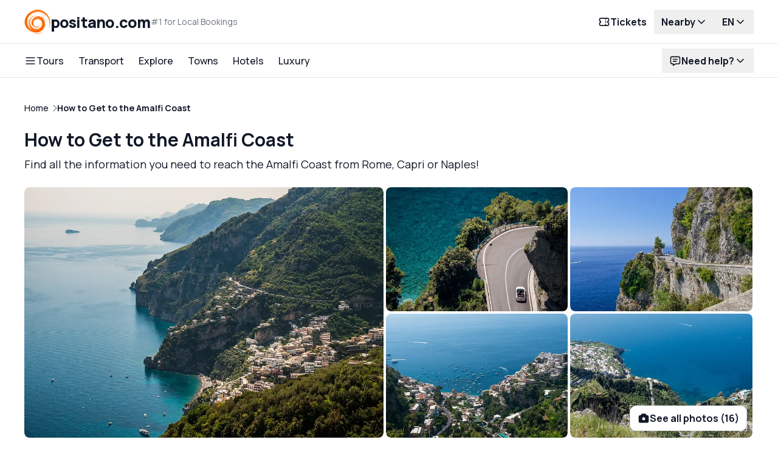

--- FILE ---
content_type: text/html; charset=utf-8
request_url: https://www.positano.com/en/e/how-to-get-here
body_size: 85927
content:
<!DOCTYPE html><html lang="en" data-portal-id="10" class="h-full"><head><meta charSet="utf-8"/><meta name="viewport" content="width=device-width, initial-scale=1"/><link rel="stylesheet" href="/_next/static/css/ecec6443663532da.css" data-precedence="next"/><link rel="stylesheet" href="/_next/static/css/25b272ebdc0156c1.css" data-precedence="next"/><link rel="stylesheet" href="/_next/static/css/e95320ffc54c7cbd.css" data-precedence="next"/><link rel="stylesheet" href="/_next/static/css/c62adcf123537bc4.css" data-precedence="next"/><link rel="preload" as="script" fetchPriority="low" href="/_next/static/chunks/webpack-0949a2a9bf5f3da5.js"/><script src="/_next/static/chunks/5d242e7f-4ed1f1d9c2c77df2.js" async=""></script><script src="/_next/static/chunks/2149-81e1b5ad291cbdb8.js" async=""></script><script src="/_next/static/chunks/main-app-0726edff42e797bb.js" async=""></script><script src="/_next/static/chunks/fe539b4c-e13dc34369d953db.js" async=""></script><script src="/_next/static/chunks/2486-b39582723a98bfd1.js" async=""></script><script src="/_next/static/chunks/4475-c36d2f7c5d2c17d6.js" async=""></script><script src="/_next/static/chunks/9269-0c8c1dc12a33cb3f.js" async=""></script><script src="/_next/static/chunks/9763-cea8fc48a0a2a262.js" async=""></script><script src="/_next/static/chunks/3513-055a0dac1a5319bb.js" async=""></script><script src="/_next/static/chunks/5554-eb13974b51828d8c.js" async=""></script><script src="/_next/static/chunks/2612-acd63b839dd3b60f.js" async=""></script><script src="/_next/static/chunks/7138-8c377f5d205a932f.js" async=""></script><script src="/_next/static/chunks/4440-8092dd9f72150166.js" async=""></script><script src="/_next/static/chunks/app/%5Blocale%5D/(assistant)/layout-04375d7381b18714.js" async=""></script><script src="/_next/static/chunks/9971-54e0f80d933718e9.js" async=""></script><script src="/_next/static/chunks/app/layout-ee70d6794208e639.js" async=""></script><script src="/_next/static/chunks/app/%5Blocale%5D/(default)/error-1080d4d3c61067d5.js" async=""></script><script src="/_next/static/chunks/app/%5Blocale%5D/(default)/layout-d00ec0d27c0c64c3.js" async=""></script><script src="/_next/static/chunks/8338-cf0e5bb9b91509ec.js" async=""></script><script src="/_next/static/chunks/7080-d4d6e41a2075bcd8.js" async=""></script><script src="/_next/static/chunks/7035-3930bc6eeea8d954.js" async=""></script><script src="/_next/static/chunks/7613-830d2dc523cf4daf.js" async=""></script><script src="/_next/static/chunks/app/%5Blocale%5D/(default)/e/%5Bslug%5D/page-45bfa9c7313c423c.js" async=""></script><link rel="preload" href="https://www.googletagmanager.com/gtm.js?id=GTM-PTZVK5D8" as="script"/><title>How to get to the Amalfi Coast and Positano</title><meta name="description" content="Stress-free arrivals on the Amalfi Coast from Rome or Naples via train, bus, boat, or private transfer. Schedules and Prices updated %year"/><link rel="canonical" href="https://www.positano.com/en/e/how-to-get-here"/><link rel="alternate" hrefLang="en" href="https://www.positano.com/en/e/how-to-get-here"/><link rel="alternate" hrefLang="it" href="https://www.positano.com/it/e/come-arrivare"/><meta property="og:title" content="How to get to the Amalfi Coast and Positano"/><meta property="og:description" content="Stress-free arrivals on the Amalfi Coast from Rome or Naples via train, bus, boat, or private transfer. Schedules and Prices updated %year"/><meta property="og:url" content="https://www.positano.com/en/e/how-to-get-here"/><meta property="og:locale" content="en"/><meta property="og:image" content="https://images.ng.ondaplatform.com/article/6/cover/getting-amalfi-coast4.jpg/w800_h600_csmart_u1674552736.jpeg"/><meta property="og:image:width" content="800"/><meta property="og:image:height" content="600"/><meta property="og:type" content="article"/><meta name="twitter:card" content="summary_large_image"/><meta name="twitter:title" content="How to get to the Amalfi Coast and Positano"/><meta name="twitter:description" content="Stress-free arrivals on the Amalfi Coast from Rome or Naples via train, bus, boat, or private transfer. Schedules and Prices updated %year"/><meta name="twitter:image" content="https://images.ng.ondaplatform.com/article/6/cover/getting-amalfi-coast4.jpg/w800_h600_csmart_u1674552736.jpeg"/><meta name="twitter:image:width" content="800"/><meta name="twitter:image:height" content="600"/><link rel="icon" href="/favicon.ico" type="image/x-icon" sizes="192x192"/><link rel="icon" href="/icon.png?1fc08091d4c7e7d4" type="image/png" sizes="192x192"/><link rel="apple-touch-icon" href="/apple-icon1.png?5be875e451e1a4b5" type="image/png" sizes="76x76"/><link rel="apple-touch-icon" href="/apple-icon2.png?1ebefc0837e2b564" type="image/png" sizes="120x120"/><link rel="apple-touch-icon" href="/apple-icon3.png?1a1bae56f1229b66" type="image/png" sizes="152x152"/><link rel="apple-touch-icon" href="/apple-icon4.png?4a19e6dd2e6a8941" type="image/png" sizes="180x180"/><meta name="next-size-adjust"/><script src="/_next/static/chunks/polyfills-42372ed130431b0a.js" noModule=""></script></head><body class="__className_8e7a8a flex flex-col h-full bg-white text-gray-900 antialiased"><style>
:root {
  --bprogress-color: #036ec6;
  --bprogress-height: 3px;
  --bprogress-spinner-size: 18px;
  --bprogress-spinner-animation-duration: 400ms;
  --bprogress-spinner-border-size: 2px;
  --bprogress-box-shadow: 0 0 10px #036ec6, 0 0 5px #036ec6;
  --bprogress-z-index: 99999;
  --bprogress-spinner-top: 15px;
  --bprogress-spinner-bottom: auto;
  --bprogress-spinner-right: 15px;
  --bprogress-spinner-left: auto;
}

.bprogress {
  width: 0;
  height: 0;
  pointer-events: none;
  z-index: var(--bprogress-z-index);
}

.bprogress .bar {
  background: var(--bprogress-color);
  position: fixed;
  z-index: var(--bprogress-z-index);
  top: 0;
  left: 0;
  width: 100%;
  height: var(--bprogress-height);
}

/* Fancy blur effect */
.bprogress .peg {
  display: block;
  position: absolute;
  right: 0;
  width: 100px;
  height: 100%;
  box-shadow: var(--bprogress-box-shadow);
  opacity: 1.0;
  transform: rotate(3deg) translate(0px, -4px);
}

/* Remove these to get rid of the spinner */
.bprogress .spinner {
  display: block;
  position: fixed;
  z-index: var(--bprogress-z-index);
  top: var(--bprogress-spinner-top);
  bottom: var(--bprogress-spinner-bottom);
  right: var(--bprogress-spinner-right);
  left: var(--bprogress-spinner-left);
}

.bprogress .spinner-icon {
  width: var(--bprogress-spinner-size);
  height: var(--bprogress-spinner-size);
  box-sizing: border-box;
  border: solid var(--bprogress-spinner-border-size) transparent;
  border-top-color: var(--bprogress-color);
  border-left-color: var(--bprogress-color);
  border-radius: 50%;
  -webkit-animation: bprogress-spinner var(--bprogress-spinner-animation-duration) linear infinite;
  animation: bprogress-spinner var(--bprogress-spinner-animation-duration) linear infinite;
}

.bprogress-custom-parent {
  overflow: hidden;
  position: relative;
}

.bprogress-custom-parent .bprogress .spinner,
.bprogress-custom-parent .bprogress .bar {
  position: absolute;
}

.bprogress .indeterminate {
  position: fixed;
  top: 0;
  left: 0;
  width: 100%;
  height: var(--bprogress-height);
  overflow: hidden;
}

.bprogress .indeterminate .inc,
.bprogress .indeterminate .dec {
  position: absolute;
  top: 0;
  height: 100%;
  background-color: var(--bprogress-color);
}

.bprogress .indeterminate .inc {
  animation: bprogress-indeterminate-increase 2s infinite;
}

.bprogress .indeterminate .dec {
  animation: bprogress-indeterminate-decrease 2s 0.5s infinite;
}

@-webkit-keyframes bprogress-spinner {
  0%   { -webkit-transform: rotate(0deg); transform: rotate(0deg); }
  100% { -webkit-transform: rotate(360deg); transform: rotate(360deg); }
}

@keyframes bprogress-spinner {
  0%   { transform: rotate(0deg); }
  100% { transform: rotate(360deg); }
}

@keyframes bprogress-indeterminate-increase {
  from { left: -5%; width: 5%; }
  to { left: 130%; width: 100%; }
}

@keyframes bprogress-indeterminate-decrease {
  from { left: -80%; width: 80%; }
  to { left: 110%; width: 10%; }
}
</style><!--$--><!--/$--><header role="banner" class="fixed top-0 inset-x-0 z-20 bg-white"><div class="block min-h-[56px] first:min-h-[72px] py-2 first:py-4 shadow-[inset_0_-1px_0_0] shadow-gray-200"><div class="max-w-[1920px] relative w-full px-4 mx-auto lg:px-10"><div class="flex justify-between items-center gap-2"><div class="shrink-0"><div class="block relative"><div class="flex items-center flex-wrap no-underline gap-x-4"><a hrefLang="" class="flex items-center gap-x-2 lg:gap-x-2.5" href="https://www.positano.com/"><svg width="100%" height="100%" viewBox="0 0 400 382" class="w-[34px] h-8 lg:w-[42.5px] lg:h-10 shrink-0" style="fill-rule:evenodd;clip-rule:evenodd;stroke-linejoin:round;stroke-miterlimit:2"><g><path d="M175,378.8C170.9,378.4 164.1,377.3 160,376.5C151.6,374.8 138.3,370.7 144,371.5C178.6,376.9 203.8,376.1 231.4,369C244.5,365.7 255.5,361.7 266.5,356.4C273.7,353 276.8,351.3 286.7,345.4L289.5,343.8L286.5,346.4C281.8,350.6 268.2,359.4 260.3,363.4C233.3,376.9 205.3,382 175,378.8Z" style="fill:#ff6900;fill-rule:nonzero"></path><path d="M157.6,357.4C127.3,352.7 98.9,339.8 73.5,319C60.8,308.6 48.3,294.1 38.7,278.5C36.7,275.2 35,272.8 35,273.2C35,276 44.8,295.2 51.7,305.8C57.1,314.2 70.3,330.3 75.7,335.1C82,340.7 94.3,350.1 98.5,352.6C101,354 103,355.4 103,355.6C103,356.3 99.6,354.4 91.9,349.4C52.8,324.1 19,277.7 7.5,233.5C-11,162.6 19.1,88 85.5,40.5C134,5.8 195.5,-7.1 249,6.4C302.6,19.9 349.5,58.8 376.8,112.5C389.9,138.4 396.5,162.2 399.1,193.8C400.9,215.3 397.3,240.3 388.9,264.7C384.9,276.3 376.1,296.4 375.3,295.6C375.1,295.4 376,292.4 377.4,288.9C386.8,264.7 391.4,228.7 388.8,199.5C383.6,142.2 351.9,89.6 303.5,57.9C293.5,51.4 274.8,42 263.9,38C224.6,23.7 180.4,22.6 141.8,35C129.4,38.9 108,49.8 96.9,57.7C85.6,65.8 83.7,68.3 94.2,61.3C118.8,45.1 145.8,35.5 174.5,33C185.4,32 190.9,32.1 204,33.6C231.6,36.6 269.5,50.9 290.4,66.3C306.9,78.4 329,103.2 338.1,120C339.7,123 340.5,124.7 339.8,123.7C339.1,122.7 335.7,118 332.4,113.2C308.9,79.9 269.6,53 228.2,41.9C218.3,39.3 196,38.3 182,39.9C141.1,44.7 110.1,58.9 83.9,85C56.3,112.5 43.5,143.4 42.3,185.1C41.2,222.1 48.4,249.5 66.3,276.3C73.2,286.7 87,301.1 97.5,308.8C103.7,313.3 124,324.8 124,323.7C124,323.5 121.3,321.6 117.9,319.5C101.7,309.5 87,295.4 76.5,279.5C61.4,256.6 56,236.4 55.9,203C55.9,183.1 59.4,168.4 68.5,149.5C73.3,139.5 85.3,120 86.7,120C87,120 86.5,121 85.7,122.3C75.2,137.1 67.2,156 62.9,176.5C59.7,191.2 59.5,220.5 62.4,234.5C66.8,255.6 82.8,280.4 103,297.5C111.8,304.9 113,304.9 106.1,297.4C102.6,293.6 98.4,288.5 96.8,286C93.9,281.7 94,281.8 99.6,287.6C110.5,299.1 121.8,307.5 135.6,314.3C146.7,319.9 155.9,323 163,323.6C168.4,324 168.3,324 160,321.7C126.1,312.4 97.4,290.5 83.7,263.4C80.3,256.7 75.7,242.5 73.4,231.9C70.9,220.4 70.9,192.6 73.3,182.5C76.7,168.6 79.3,161.3 84.6,151C102.7,115.8 132.8,93.6 171.5,86.6C183.8,84.4 188.5,84.7 178,87.1C131.8,97.4 96.7,132.3 86.7,178C84.1,189.5 84,210.7 86.4,223.3C91.7,251.1 109.5,279.4 130.9,293.9C136.6,297.8 150.3,305 151.7,305C152.2,304.9 150.3,303.7 147.5,302.3C128.6,292.5 111.6,275 103.3,257C97.4,244.2 92.9,225.4 93.6,216C93.9,212 93.7,211.2 93.1,213C92.5,214.7 92.2,212.4 92.3,205.5L92.4,195.5L93,203C93.6,209.9 93.7,210.1 94,205.5C94.2,202.1 94.5,204.3 95.1,212C96.3,229.4 99.2,241.8 104.4,251.6C117.5,276.2 138.6,294 163.7,301.7C171.5,304 174.2,304.3 187,304.4C204,304.4 211.6,302.7 226.5,295.5C238.9,289.4 246.6,284.2 254.8,276C266.3,264.6 273.3,252.4 276.9,237.5C279,228.9 280.3,213.7 278.9,214.6C278.4,214.9 278,216.8 278,218.8C277.8,233.7 267.8,255.3 255.8,266.6C249.7,272.4 235.5,282.2 234.6,281.3C234.3,280.9 234,281.2 234,281.9C234,283.7 222.7,288.6 213,291.1C206,292.9 202.8,293.1 194.5,292.6C189,292.3 182.7,291.6 180.5,291C175,289.4 164.9,285.8 165.2,285.4C165.4,285.3 169.1,286 173.5,287.1C177.9,288.1 184.2,289 187.5,289.1C192.1,289.1 193,289.4 191.5,290.1C188.8,291.4 210.2,290.4 215.5,289C221.1,287.5 231.1,283.8 230.7,283.4C230.5,283.2 227.9,283.9 224.9,284.9C221.9,286 217.7,287.1 215.5,287.5C212.7,287.9 213.8,287.3 219,285.5C234.6,280 250.4,269.8 257.3,260.7C261.9,254.7 267.6,242.5 270.1,233.7C273.1,222.7 273.2,205.7 270.2,195.7C264,175.3 246.3,158 223.9,150.4C201.1,142.7 182.1,146.2 162.6,161.7C149.7,172 141.3,183.7 139.1,194.5C137.1,204.2 137.1,206.5 139.1,217.8C141.2,230 144.4,239 148.6,244.9C151.1,248.5 151.1,248.5 147.5,244.5C143,239.6 139.8,234.3 135.3,224.2C131.4,215.5 131.7,219.6 135.6,229.4C139.1,238.1 143.5,244.3 150.6,250.9C157.8,257.5 165.2,261.4 179,266.1C187.3,268.9 189.8,269.3 198.5,269.2C214.2,269.1 221.5,265.9 235.8,253.2C243.9,245.9 248.6,239.8 251.8,232.5C253,229.8 253.9,228.2 254,229C254,231.7 247.5,245.3 243.3,251.6C236.8,261.1 228.6,268.6 219.5,273.1C209.4,278.1 201.8,279.9 191,279.9C166,279.9 141.9,266.6 126.8,244.5C122.2,237.7 122.6,240.1 127.7,250.5C133.7,262.5 144.9,274.5 155.2,280C161.8,283.6 163.2,285.1 156.8,281.9C137.4,272.1 120.3,251.5 112.2,228.5C100.9,196.6 109.2,163.4 134.5,138.6C149.5,123.8 167.1,114.6 188,110.4L197.5,108.5L187.5,108.2C177.3,107.9 164.9,109.8 158.1,112.6C156.2,113.4 154.5,113.8 154.3,113.6C153.4,112.7 170.8,106.9 180.3,104.9C191.2,102.6 210.1,101.9 222,103.2C235.8,104.8 253.1,111.3 265.7,119.7C273.1,124.6 283.9,134.7 290.4,143C315.1,174.1 323.2,217.7 311.4,256.7C311.1,257.7 312,256.4 313.4,253.9C319.5,242.7 324,222.2 324,205.7C324,200.2 324.2,195.9 324.5,196.2C324.8,196.5 325.1,202.8 325.1,210.1C325.2,226.5 323.2,238.5 318,254.3C304.6,294.4 277.5,327 242.5,345C232.2,350.3 215.1,355.6 202.5,357.5C190.3,359.3 169.6,359.3 157.6,357.4ZM202.8,313.3C201.8,313.1 200,313.1 198.8,313.3C197.5,313.5 198.3,313.7 200.5,313.7C202.7,313.8 203.7,313.6 202.8,313.3ZM221.3,310.9C226.5,309.7 232.5,307.5 235.2,305.8C237.8,304.2 240,302.7 240,302.5C240,302.3 237,303.5 233.3,305C227.6,307.4 218.2,310.2 208.5,312.3C207.1,312.6 207.4,312.8 209.4,312.9C211,312.9 216.3,312 221.3,310.9ZM118.5,194.9C122.2,178.2 129.8,163.9 142.7,150L149.5,142.5L143,148C131.8,157.4 124.4,167.3 119.9,179C116.7,187.2 116,190.6 115.5,200.5C115,210.4 115.1,210.3 118.5,194.9ZM138,171.5C147,155.4 162.1,143 181.2,136.1C186.9,134 188.3,133.2 185.5,133.6C166.5,136.6 145.8,151.5 137.7,168.2C134.4,174.9 130.8,185.6 131.1,187.8C131.1,188.2 132.2,185.6 133.4,182C134.7,178.4 136.7,173.7 138,171.5ZM267,169.7C258.5,154.8 249.1,146 232.7,137.5C219.5,130.6 209,128 195.6,128.1C179.9,128.2 179.6,129.6 195,130.2C202.4,130.5 209.6,131.2 211,131.8C212.4,132.3 215.5,133.4 218,134.1C224.6,136 233.6,140.3 241,145.1C249.5,150.5 262.6,163.9 267,171.7C268.9,175 270.7,177.6 270.9,177.4C271.1,177.2 269.4,173.7 267,169.7ZM276.6,160.3C275.8,158.7 273.2,155.7 270.9,153.5L266.6,149.5L270.7,154.1C272.9,156.6 275.3,159.7 275.9,160.9C276.6,162 277.3,163 277.6,163C277.8,163 277.4,161.8 276.6,160.3ZM171.1,130.9C172.2,130.4 177.2,129 182.3,127.9C192.6,125.6 211.7,125.1 220.9,126.9C227.3,128.2 229,128.2 227,127.1C223.4,125 210.7,123.7 198.9,124.2C189.3,124.7 184.7,125.4 178.5,127.4C174.1,128.8 169.8,130.4 169,131C167,132.3 168.6,132.3 171.1,130.9Z" style="fill:#ff6900;fill-rule:nonzero"></path><path d="M198.3,289.3C199.2,289.1 200.8,289.1 201.8,289.3C202.7,289.6 201.9,289.8 200,289.8C198.1,289.8 197.3,289.6 198.3,289.3Z" style="fill:#ff6900;fill-rule:nonzero"></path><path d="M94.9,196.8C95.3,194 95.5,193.9 95.8,195.9C96,197.2 95.8,198.6 95.3,199.1C94.7,199.7 94.6,198.8 94.9,196.8Z" style="fill:#ff6900;fill-rule:nonzero"></path><path d="M93.1,191.6C92.9,183.4 102.1,160.3 109.7,150.3C115.8,142.1 121.3,136.1 124,134.3C125.6,133.2 125,134.4 122,137.7C119.5,140.4 116.2,144.7 114.5,147.1C112.9,149.5 110.7,152.3 109.5,153.3C108.4,154.3 108.1,154.9 108.8,154.5C109.9,153.9 110,154.2 109.1,155.9C108.4,157 107.5,158 106.9,158C106.3,158 106.2,158.5 106.5,159C106.8,159.6 106.6,160 106,160C105.4,160 105.2,160.5 105.5,161C105.8,161.6 105.6,162 105,162C104.3,162 104.1,162.7 104.4,163.6C104.8,164.6 104.6,164.9 103.8,164.4C103,163.9 102.9,164.2 103.3,165.4C103.7,166.3 103.6,166.9 103.1,166.6C101.9,165.8 97.4,177.3 95,186.9C93.9,191.5 93.1,193.3 93.1,191.6Z" style="fill:#ff6900;fill-rule:nonzero"></path><path d="M322.1,186.3C320.1,176.9 314.2,160.3 309.9,151.8C296.8,125.7 281.2,107.7 257,90.8L254.5,89.1L257.5,90.3C283.9,101.3 307.1,127.7 317.6,158.8C320.5,167.3 325.1,192 323.8,192C323.5,192 322.8,189.4 322.1,186.3Z" style="fill:#ff6900;fill-rule:nonzero"></path></g></svg><span class="flex flex-col items-start gap-y-0.5 lg:flex-row lg:items-center lg:gap-x-4"><span class="block text-gray-900 text-xl lg:text-[25px] flex items-center relative whitespace-nowrap font-extrabold leading-none -tracking-[.03em] lowercase">positano.com</span><span class="text-gray-500 flex items-baseline gap-x-1 text-xs lg:text-sm">#1 for Local Bookings</span></span></a></div></div></div><div class="hidden lg:flex items-center gap-1"><a hrefLang="" class="appearance-none cursor-pointer grow-0 inline-flex grow-0 justify-center items-center font-bold text-center transition-colors rounded-full bg-transparent text-gray-900 outline-0 hover:bg-gray-100 active:bg-gray-100 min-h-[40px] px-3 py-2 text-base" type="button" href="/en/ferry-schedule"><span class="inline-flex justify-center items-center gap-x-1">Tickets<span class="order-first flex justify-center items-center"><span class="inline-flex justyfy-center items-center shrink-0 size-5 text-inherit"><svg xmlns="http://www.w3.org/2000/svg" width="20" height="20" viewBox="0 0 24 24" fill="none" stroke="currentColor" stroke-width="2" stroke-linecap="round" stroke-linejoin="round" class="tabler-icon tabler-icon-ticket "><path d="M15 5l0 2"></path><path d="M15 11l0 2"></path><path d="M15 17l0 2"></path><path d="M5 5h14a2 2 0 0 1 2 2v3a2 2 0 0 0 0 4v3a2 2 0 0 1 -2 2h-14a2 2 0 0 1 -2 -2v-3a2 2 0 0 0 0 -4v-3a2 2 0 0 1 2 -2"></path></svg></span></span></span></a><div class="relative" data-headlessui-state=""><button id="headlessui-menu-button-:Rf9d9ujsq:" type="button" aria-haspopup="menu" aria-expanded="false" data-headlessui-state=""><span class="bg-transparent hover:bg-gray-100 gap-x-1 px-3 py-2 active:bg-gray-200 flex justify-center items-center text-gray-900 font-bold text-base rounded-full outline-0 transition-colors">Nearby<span class="grow-0 flex justify-center items-center transition-transform origin-center"><span class="inline-flex justyfy-center items-center shrink-0 size-5 text-inherit"><svg xmlns="http://www.w3.org/2000/svg" width="20" height="20" viewBox="0 0 24 24" fill="none" stroke="currentColor" stroke-width="2" stroke-linecap="round" stroke-linejoin="round" class="tabler-icon tabler-icon-chevron-down "><path d="M6 9l6 6l6 -6"></path></svg></span></span></span></button></div><div class="relative" data-headlessui-state=""><button id="headlessui-menu-button-:Rfpd9ujsq:" type="button" aria-haspopup="menu" aria-expanded="false" data-headlessui-state=""><span class="bg-transparent hover:bg-gray-100 gap-x-1 px-3 py-2 active:bg-gray-200 flex justify-center items-center text-gray-900 font-bold text-base rounded-full outline-0 transition-colors">EN<span class="grow-0 flex justify-center items-center transition-transform origin-center"><span class="inline-flex justyfy-center items-center shrink-0 size-5 text-inherit"><svg xmlns="http://www.w3.org/2000/svg" width="20" height="20" viewBox="0 0 24 24" fill="none" stroke="currentColor" stroke-width="2" stroke-linecap="round" stroke-linejoin="round" class="tabler-icon tabler-icon-chevron-down "><path d="M6 9l6 6l6 -6"></path></svg></span></span></span></button></div></div><div class="flex lg:hidden shrink-0 justify-center items-center"><a hrefLang="" class="appearance-none cursor-pointer grow-0 inline-flex grow-0 justify-center items-center font-bold text-center transition-colors rounded-full bg-transparent text-gray-900 outline-0 hover:bg-gray-100 active:bg-gray-100 min-h-[40px] px-3 py-2 text-base" type="button" href="/en/ferry-schedule"><span class="inline-flex justify-center items-center gap-x-1">Tickets<span class="order-first flex justify-center items-center"><span class="inline-flex justyfy-center items-center shrink-0 size-5 text-inherit"><svg xmlns="http://www.w3.org/2000/svg" width="20" height="20" viewBox="0 0 24 24" fill="none" stroke="currentColor" stroke-width="2" stroke-linecap="round" stroke-linejoin="round" class="tabler-icon tabler-icon-ticket "><path d="M15 5l0 2"></path><path d="M15 11l0 2"></path><path d="M15 17l0 2"></path><path d="M5 5h14a2 2 0 0 1 2 2v3a2 2 0 0 0 0 4v3a2 2 0 0 1 -2 2h-14a2 2 0 0 1 -2 -2v-3a2 2 0 0 0 0 -4v-3a2 2 0 0 1 2 -2"></path></svg></span></span></span></a><button class="flex justify-center items-center relative z-10 p-2.5 mr-0 outline-0"><span class="sr-only">Open navigation</span><span class="inline-flex justyfy-center items-center shrink-0 size-5 text-inherit"><svg xmlns="http://www.w3.org/2000/svg" width="20" height="20" viewBox="0 0 24 24" fill="none" stroke="currentColor" stroke-width="2" stroke-linecap="round" stroke-linejoin="round" class="tabler-icon tabler-icon-menu-2 "><path d="M4 6l16 0"></path><path d="M4 12l16 0"></path><path d="M4 18l16 0"></path></svg></span></button></div></div></div></div><div class="hidden lg:flex min-h-[56px] first:min-h-[72px] py-2 first:py-4 shadow-[inset_0_-1px_0_0] shadow-gray-200"><div class="max-w-[1920px] relative w-full px-4 mx-auto lg:px-10"><div class="flex justify-between items-center gap-2"><div class="block grow"><nav role="navigation"><ul class="flex justify-start items-center"><li class="-my-4 px-3 py-4 first:pl-0 last:pr-0"><div class="relative"><a class="flex items-center gap-x-1 relative text-gray-900 font-medium text-base cursor-default"><span class="inline-flex justyfy-center items-center shrink-0 size-5 text-inherit"><svg xmlns="http://www.w3.org/2000/svg" width="20" height="20" viewBox="0 0 24 24" fill="none" stroke="currentColor" stroke-width="2" stroke-linecap="round" stroke-linejoin="round" class="tabler-icon tabler-icon-menu-2 "><path d="M4 6l16 0"></path><path d="M4 12l16 0"></path><path d="M4 18l16 0"></path></svg></span>Tours</a></div><div class="hidden absolute top-[calc(100%+0.5rem)] inset-x-0 z-20 transition-all bg-white p-10 shadow"><div class="max-h-[calc(100vh-130px)] overflow-y-auto"><ul class="grid grid-cols-4 gap-x-10 animate-nav-dropdown-entry"><li class="col-span-1 flex flex-col gap-y-2 [&amp;:nth-child(3)]:col-span-2"><h3 class="flex items-center gap-x-1.5 text-gray-900 font-bold font-base"><span class="inline-flex justyfy-center items-center shrink-0 size-5 text-primary"><svg xmlns="http://www.w3.org/2000/svg" width="20" height="20" viewBox="0 0 24 24" fill="none" stroke="currentColor" stroke-width="2" stroke-linecap="round" stroke-linejoin="round" class="tabler-icon tabler-icon-sparkles "><path d="M16 18a2 2 0 0 1 2 2a2 2 0 0 1 2 -2a2 2 0 0 1 -2 -2a2 2 0 0 1 -2 2zm0 -12a2 2 0 0 1 2 2a2 2 0 0 1 2 -2a2 2 0 0 1 -2 -2a2 2 0 0 1 -2 2zm-7 12a6 6 0 0 1 6 -6a6 6 0 0 1 -6 -6a6 6 0 0 1 -6 6a6 6 0 0 1 6 6z"></path></svg></span>Bestseller</h3><ul class="flex flex-col gap-y-2"><li><a hrefLang="" class="text-gray-900 hover:underline inline-flex items-center gap-1 relative font-medium font-base" href="/en/boat-tours">Boat tours</a></li><li><a hrefLang="" class="text-gray-900 hover:underline inline-flex items-center gap-1 relative font-medium font-base" href="/en/l/capri-tours">Capri tours</a></li><li><a hrefLang="" class="text-gray-900 hover:underline inline-flex items-center gap-1 relative font-medium font-base" href="/en/l/amalfi-coast-tours">Amalfi Coast tours</a></li><li><a hrefLang="" class="text-gray-900 hover:underline inline-flex items-center gap-1 relative font-medium font-base" href="/en/l/tours-from-sorrento-to-positano">Tours from Sorrento to Positano</a></li><li><a hrefLang="" class="text-gray-900 hover:underline inline-flex items-center gap-1 relative font-medium font-base" href="/en/l/pompeii-tours">Pompeii and Herculaneum tours</a></li><li><a hrefLang="" class="text-gray-900 hover:underline inline-flex items-center gap-1 relative font-medium font-base" href="/en/activities">Other activities and experiences</a></li></ul></li><li class="col-span-1 flex flex-col gap-y-2 [&amp;:nth-child(3)]:col-span-2"><h3 class="flex items-center gap-x-1.5 text-gray-900 font-bold font-base"><span class="inline-flex justyfy-center items-center shrink-0 size-5 text-primary"><svg xmlns="http://www.w3.org/2000/svg" width="20" height="20" viewBox="0 0 24 24" fill="none" stroke="currentColor" stroke-width="2" stroke-linecap="round" stroke-linejoin="round" class="tabler-icon tabler-icon-ship "><path d="M2 20a2.4 2.4 0 0 0 2 1a2.4 2.4 0 0 0 2 -1a2.4 2.4 0 0 1 2 -1a2.4 2.4 0 0 1 2 1a2.4 2.4 0 0 0 2 1a2.4 2.4 0 0 0 2 -1a2.4 2.4 0 0 1 2 -1a2.4 2.4 0 0 1 2 1a2.4 2.4 0 0 0 2 1a2.4 2.4 0 0 0 2 -1"></path><path d="M4 18l-1 -5h18l-2 4"></path><path d="M5 13v-6h8l4 6"></path><path d="M7 7v-4h-1"></path></svg></span>Choose your tour</h3><ul class="flex flex-col gap-y-2"><li><a hrefLang="" class="text-gray-900 hover:underline inline-flex items-center gap-1 relative font-medium font-base" href="/en/l/private-boat-tour">Private tours</a></li><li><a hrefLang="" class="text-gray-900 hover:underline inline-flex items-center gap-1 relative font-medium font-base" href="/en/l/group-tours-by-boat">Group tours</a></li><li><a hrefLang="" class="text-gray-900 hover:underline inline-flex items-center gap-1 relative font-medium font-base" href="/en/l/hiking-and-walking-trails">Hiking tours</a></li><li><a hrefLang="" class="text-gray-900 hover:underline inline-flex items-center gap-1 relative font-medium font-base" href="/en/l/food-and-wine">Cooking classes and food tours</a></li><li><a hrefLang="" class="text-gray-900 hover:underline inline-flex items-center gap-1 relative font-medium font-base" href="/en/l/selected-experiences-and-tours">All tours and excursions</a></li></ul></li><li class="col-span-1 flex flex-col gap-y-2 [&amp;:nth-child(3)]:col-span-2"><h3 class="flex items-center gap-x-1.5 text-gray-900 font-bold font-base"><span class="inline-flex justyfy-center items-center shrink-0 size-5 text-primary"><svg xmlns="http://www.w3.org/2000/svg" width="20" height="20" viewBox="0 0 24 24" fill="none" stroke="currentColor" stroke-width="2" stroke-linecap="round" stroke-linejoin="round" class="tabler-icon tabler-icon-pin "><path d="M15 4.5l-4 4l-4 1.5l-1.5 1.5l7 7l1.5 -1.5l1.5 -4l4 -4"></path><path d="M9 15l-4.5 4.5"></path><path d="M14.5 4l5.5 5.5"></path></svg></span>Get inspired</h3><ul class="flex flex-col gap-y-2"><li class="mb-1 last:mb-0"><a hrefLang="" class="flex items-center gap-x-5" href="/en/l/private-boat-tour"><img alt="A boat all to yourself" loading="lazy" width="300" height="200" decoding="async" data-nimg="1" class="block w-40 h-28 object-fit object-center rounded-xl" style="color:transparent" srcSet="/_next/image?url=%2Fpositano%2Fnav%2Fprivate-boat.jpg&amp;w=384&amp;q=75 1x, /_next/image?url=%2Fpositano%2Fnav%2Fprivate-boat.jpg&amp;w=640&amp;q=75 2x" src="/_next/image?url=%2Fpositano%2Fnav%2Fprivate-boat.jpg&amp;w=640&amp;q=75"/><div class="flex flex-col gap-y-1 max-w-[230px]"><h3 class="text-gray-900 font-bold text-base hover:underline">A boat all to yourself</h3><p class="text-gray-500 font-medium text-sm line-clamp-3">A private boat is the best way to enjoy the sea of Amalfi Coast</p></div></a></li><li class="mb-1 last:mb-0"><a hrefLang="" class="flex items-center gap-x-5" href="/en/e/when-to-visit-the-amalfi-coast"><img alt="When to visit the Amalfi Coast" loading="lazy" width="300" height="200" decoding="async" data-nimg="1" class="block w-40 h-28 object-fit object-center rounded-xl" style="color:transparent" srcSet="/_next/image?url=%2Fpositano%2Fnav%2Fwhen.jpg&amp;w=384&amp;q=75 1x, /_next/image?url=%2Fpositano%2Fnav%2Fwhen.jpg&amp;w=640&amp;q=75 2x" src="/_next/image?url=%2Fpositano%2Fnav%2Fwhen.jpg&amp;w=640&amp;q=75"/><div class="flex flex-col gap-y-1 max-w-[230px]"><h3 class="text-gray-900 font-bold text-base hover:underline">When to visit the Amalfi Coast</h3><p class="text-gray-500 font-medium text-sm line-clamp-3">Choose the best time to explore the Amalfi Coast: suggestions for every season</p></div></a></li></ul></li></ul></div></div></li><li role="none" class="hidden after:content-[&quot;&quot;] after:block after:fixed after:top-[128px] after:left-0 after:z-10 after:w-full after:h-[calc(100vh-130px)] after:bg-black after:bg-opacity-10"></li><li class="-my-4 px-3 py-4 first:pl-0 last:pr-0"><div class="relative"><a class="flex items-center gap-x-1 relative text-gray-900 font-medium text-base cursor-default">Transport</a></div><div class="hidden absolute top-[calc(100%+0.5rem)] inset-x-0 z-20 transition-all bg-white p-10 shadow"><div class="max-h-[calc(100vh-130px)] overflow-y-auto"><ul class="grid grid-cols-4 gap-x-10 animate-nav-dropdown-entry"><li class="col-span-1 flex flex-col gap-y-2 [&amp;:nth-child(3)]:col-span-2"><h3 class="flex items-center gap-x-1.5 text-gray-900 font-bold font-base"><span class="inline-flex justyfy-center items-center shrink-0 size-5 text-primary"><svg xmlns="http://www.w3.org/2000/svg" width="20" height="20" viewBox="0 0 24 24" fill="none" stroke="currentColor" stroke-width="2" stroke-linecap="round" stroke-linejoin="round" class="tabler-icon tabler-icon-map-pin "><path d="M9 11a3 3 0 1 0 6 0a3 3 0 0 0 -6 0"></path><path d="M17.657 16.657l-4.243 4.243a2 2 0 0 1 -2.827 0l-4.244 -4.243a8 8 0 1 1 11.314 0z"></path></svg></span>Getting Here</h3><ul class="flex flex-col gap-y-2"><li><a hrefLang="" class="text-gray-900 hover:underline inline-flex items-center gap-1 relative font-medium font-base" href="/en/e/how-to-get-here">Getting here</a></li><li><a hrefLang="" class="text-gray-900 hover:underline inline-flex items-center gap-1 relative font-medium font-base" href="/en/e/how-to-get-to-the-amalfi-coast-from-rome">How to get here from Rome</a></li><li><a hrefLang="" class="text-gray-900 hover:underline inline-flex items-center gap-1 relative font-medium font-base" href="/en/private-transfers">Transfers from Rome or Naples</a></li><li><a hrefLang="" class="text-gray-900 hover:underline inline-flex items-center gap-1 relative font-medium font-base" href="/en/e/how-to-get-around">Getting around</a></li><li><a hrefLang="" class="text-gray-900 hover:underline inline-flex items-center gap-1 relative font-medium font-base" href="/en/e/parking-on-amalfi-coast">Where to park</a></li><li><a hrefLang="" class="text-gray-900 hover:underline inline-flex items-center gap-1 relative font-medium font-base" href="/en/ferry-schedule">Ferry schedules</a></li><li><a hrefLang="" class="text-gray-900 hover:underline inline-flex items-center gap-1 relative font-medium font-base" href="/en/naples-to-sorrento-train-schedule">Naples - Sorrento Train Schedule</a></li><li><a hrefLang="" class="text-gray-900 hover:underline inline-flex items-center gap-1 relative font-medium font-base" href="/en/campania-express-train-schedule">Campania Express Train Schedule</a></li><li><a hrefLang="" class="text-gray-900 hover:underline inline-flex items-center gap-1 relative font-medium font-base" href="/en/bus-schedule">Bus schedules</a></li></ul></li><li class="col-span-1 flex flex-col gap-y-2 [&amp;:nth-child(3)]:col-span-2"><h3 class="flex items-center gap-x-1.5 text-gray-900 font-bold font-base"><span class="inline-flex justyfy-center items-center shrink-0 size-5 text-primary"><svg xmlns="http://www.w3.org/2000/svg" width="20" height="20" viewBox="0 0 24 24" fill="none" stroke="currentColor" stroke-width="2" stroke-linecap="round" stroke-linejoin="round" class="tabler-icon tabler-icon-speedboat "><path d="M3 17h13.4a3 3 0 0 0 2.5 -1.34l3.1 -4.66h0h-6.23a4 4 0 0 0 -1.49 .29l-3.56 1.42a4 4 0 0 1 -1.49 .29h-3.73h0h-1l-1.5 4z"></path><path d="M6 13l1.5 -5"></path><path d="M6 8h8l2 3"></path></svg></span>Rentals</h3><ul class="flex flex-col gap-y-2"><li><a hrefLang="" class="text-gray-900 hover:underline inline-flex items-center gap-1 relative font-medium font-base" href="/en/e/rent-boat-positano">Guide to renting a boat</a></li><li><a hrefLang="" class="text-gray-900 hover:underline inline-flex items-center gap-1 relative font-medium font-base" href="/en/boat-rentals">All boats</a></li><li><a hrefLang="" class="text-gray-900 hover:underline inline-flex items-center gap-1 relative font-medium font-base" href="/en/l/boat-rental">Rent a boat with skipper</a></li><li><a hrefLang="" class="text-gray-900 hover:underline inline-flex items-center gap-1 relative font-medium font-base" href="/en/l/rent-a-boat-without-skipper">Rent a boat without skipper</a></li><li><a hrefLang="" class="text-gray-900 hover:underline inline-flex items-center gap-1 relative font-medium font-base" href="/en/l/luxury-yachts">Luxury yachts</a></li><li><a hrefLang="" class="text-gray-900 hover:underline inline-flex items-center gap-1 relative font-medium font-base" href="/en/l/scooter-rental">Scooter rental</a></li></ul></li><li class="col-span-1 flex flex-col gap-y-2 [&amp;:nth-child(3)]:col-span-2"><h3 class="flex items-center gap-x-1.5 text-gray-900 font-bold font-base"><span class="inline-flex justyfy-center items-center shrink-0 size-5 text-primary"><svg xmlns="http://www.w3.org/2000/svg" width="20" height="20" viewBox="0 0 24 24" fill="none" stroke="currentColor" stroke-width="2" stroke-linecap="round" stroke-linejoin="round" class="tabler-icon tabler-icon-pin "><path d="M15 4.5l-4 4l-4 1.5l-1.5 1.5l7 7l1.5 -1.5l1.5 -4l4 -4"></path><path d="M9 15l-4.5 4.5"></path><path d="M14.5 4l5.5 5.5"></path></svg></span>Get inspired</h3><ul class="flex flex-col gap-y-2"><li class="mb-1 last:mb-0"><a hrefLang="" class="flex items-center gap-x-5" href="/en/private-transfers"><img alt="Book a private transfer" loading="lazy" width="300" height="200" decoding="async" data-nimg="1" class="block w-40 h-28 object-fit object-center rounded-xl" style="color:transparent" srcSet="/_next/image?url=%2Fpositano%2Fnav%2Ftransfers.jpg&amp;w=384&amp;q=75 1x, /_next/image?url=%2Fpositano%2Fnav%2Ftransfers.jpg&amp;w=640&amp;q=75 2x" src="/_next/image?url=%2Fpositano%2Fnav%2Ftransfers.jpg&amp;w=640&amp;q=75"/><div class="flex flex-col gap-y-1 max-w-[230px]"><h3 class="text-gray-900 font-bold text-base hover:underline">Book a private transfer</h3><p class="text-gray-500 font-medium text-sm line-clamp-3">You can book an all-inclusive transfer to get directly to your hotel without stress.</p></div></a></li><li class="mb-1 last:mb-0"><a hrefLang="" class="flex items-center gap-x-5" href="/en/boat-tours"><img alt="Boat tours" loading="lazy" width="300" height="200" decoding="async" data-nimg="1" class="block w-40 h-28 object-fit object-center rounded-xl" style="color:transparent" srcSet="/_next/image?url=%2Fpositano%2Fnav%2Fboat-tours.jpg&amp;w=384&amp;q=75 1x, /_next/image?url=%2Fpositano%2Fnav%2Fboat-tours.jpg&amp;w=640&amp;q=75 2x" src="/_next/image?url=%2Fpositano%2Fnav%2Fboat-tours.jpg&amp;w=640&amp;q=75"/><div class="flex flex-col gap-y-1 max-w-[230px]"><h3 class="text-gray-900 font-bold text-base hover:underline">Boat tours</h3><p class="text-gray-500 font-medium text-sm line-clamp-3">Heading to Capri or cruising along the coast, in either case, a boat ride is a must-do</p></div></a></li></ul></li></ul></div></div></li><li role="none" class="hidden after:content-[&quot;&quot;] after:block after:fixed after:top-[128px] after:left-0 after:z-10 after:w-full after:h-[calc(100vh-130px)] after:bg-black after:bg-opacity-10"></li><li class="-my-4 px-3 py-4 first:pl-0 last:pr-0"><div class="relative"><a class="flex items-center gap-x-1 relative text-gray-900 font-medium text-base cursor-default">Explore</a></div><div class="hidden absolute top-[calc(100%+0.5rem)] inset-x-0 z-20 transition-all bg-white p-10 shadow"><div class="max-h-[calc(100vh-130px)] overflow-y-auto"><ul class="grid grid-cols-4 gap-x-10 animate-nav-dropdown-entry"><li class="col-span-1 flex flex-col gap-y-2 [&amp;:nth-child(3)]:col-span-2"><h3 class="flex items-center gap-x-1.5 text-gray-900 font-bold font-base"><span class="inline-flex justyfy-center items-center shrink-0 size-5 text-primary"><svg xmlns="http://www.w3.org/2000/svg" width="20" height="20" viewBox="0 0 24 24" fill="none" stroke="currentColor" stroke-width="2" stroke-linecap="round" stroke-linejoin="round" class="tabler-icon tabler-icon-trees "><path d="M16 5l3 3l-2 1l4 4l-3 1l4 4h-9"></path><path d="M15 21l0 -3"></path><path d="M8 13l-2 -2"></path><path d="M8 12l2 -2"></path><path d="M8 21v-13"></path><path d="M5.824 16a3 3 0 0 1 -2.743 -3.69a3 3 0 0 1 .304 -4.833a3 3 0 0 1 4.615 -3.707a3 3 0 0 1 4.614 3.707a3 3 0 0 1 .305 4.833a3 3 0 0 1 -2.919 3.695h-4z"></path></svg></span>Places</h3><ul class="flex flex-col gap-y-2"><li><a hrefLang="" class="text-gray-900 hover:underline inline-flex items-center gap-1 relative font-medium font-base" href="/en/e/one-day-in-positano-and-amalfi">One-day itinerary</a></li><li><a hrefLang="" class="text-gray-900 hover:underline inline-flex items-center gap-1 relative font-medium font-base" href="/en/e/three-day-itinerary-amalfi-positano-ravello">Three-day itinerary</a></li><li><a hrefLang="" class="text-gray-900 hover:underline inline-flex items-center gap-1 relative font-medium font-base" href="/en/e/best-one-week-amalfi-coast-itinerary">Seven-day itinerary</a></li><li><a hrefLang="" class="text-gray-900 hover:underline inline-flex items-center gap-1 relative font-medium font-base" href="/en/e/il-sentiero-degli-dei">&quot;Il sentiero degli Dei&quot; hike</a></li><li><a hrefLang="" class="text-gray-900 hover:underline inline-flex items-center gap-1 relative font-medium font-base" href="/en/e/footpaths-on-the-amalfi-coast-trekking">Hikes and walks</a></li><li><a hrefLang="" class="text-gray-900 hover:underline inline-flex items-center gap-1 relative font-medium font-base" href="/en/e/what-to-see-in-the-surroundings-of-the-amalfi-coast">Day trips</a></li><li><a hrefLang="" class="text-gray-900 hover:underline inline-flex items-center gap-1 relative font-medium font-base" href="/en/boat-tours">Boat tours</a></li><li><a hrefLang="" class="text-gray-900 hover:underline inline-flex items-center gap-1 relative font-medium font-base" href="/en/l/sorrento-tours">Sorrento tours</a></li><li><a hrefLang="" class="text-gray-900 hover:underline inline-flex items-center gap-1 relative font-medium font-base" href="/en/e/beaches-amalfi-coast">Beaches</a></li></ul></li><li class="col-span-1 flex flex-col gap-y-2 [&amp;:nth-child(3)]:col-span-2"><h3 class="flex items-center gap-x-1.5 text-gray-900 font-bold font-base"><span class="inline-flex justyfy-center items-center shrink-0 size-5 text-primary"><svg xmlns="http://www.w3.org/2000/svg" width="20" height="20" viewBox="0 0 24 24" fill="none" stroke="currentColor" stroke-width="2" stroke-linecap="round" stroke-linejoin="round" class="tabler-icon tabler-icon-bulb "><path d="M3 12h1m8 -9v1m8 8h1m-15.4 -6.4l.7 .7m12.1 -.7l-.7 .7"></path><path d="M9 16a5 5 0 1 1 6 0a3.5 3.5 0 0 0 -1 3a2 2 0 0 1 -4 0a3.5 3.5 0 0 0 -1 -3"></path><path d="M9.7 17l4.6 0"></path></svg></span>Recommendations</h3><ul class="flex flex-col gap-y-2"><li><a hrefLang="" class="text-gray-900 hover:underline inline-flex items-center gap-1 relative font-medium font-base" href="/en/e/things-to-do-in-positano-amalfi-coast">Things to Do on the Amalfi Coast</a></li><li><a hrefLang="" class="text-gray-900 hover:underline inline-flex items-center gap-1 relative font-medium font-base" href="/en/magazine">Magazine</a></li><li><a hrefLang="" class="text-gray-900 hover:underline inline-flex items-center gap-1 relative font-medium font-base" href="/en/e/shopping-on-the-amalfi-coast">Shopping</a></li><li><a hrefLang="" class="text-gray-900 hover:underline inline-flex items-center gap-1 relative font-medium font-base" href="/en/restaurants">Restaurants</a></li><li><a hrefLang="" class="text-gray-900 hover:underline inline-flex items-center gap-1 relative font-medium font-base" href="/en/e/amalfi-coast-nightlife">Nightlife</a></li><li><a hrefLang="" class="text-gray-900 hover:underline inline-flex items-center gap-1 relative font-medium font-base" href="/en/e/what-to-wear-on-the-amalfi-coast-2">What to wear on the Amalfi Coast</a></li><li><a hrefLang="" class="text-gray-900 hover:underline inline-flex items-center gap-1 relative font-medium font-base" href="/en/e/amalfi-coast-wedding-2">Getting married on the Amalfi Coast</a></li><li><a hrefLang="" class="text-gray-900 hover:underline inline-flex items-center gap-1 relative font-medium font-base" href="/en/suggestions">Recommendations</a></li><li><a hrefLang="" class="text-gray-900 hover:underline inline-flex items-center gap-1 relative font-medium font-base" target="_blank" href="https://www.capri.com/en/e/useful-info">Info and tips - traffic and driving<span class="inline-flex justyfy-center items-center shrink-0 size-4 text-inherit"><svg xmlns="http://www.w3.org/2000/svg" width="16" height="16" viewBox="0 0 24 24" fill="none" stroke="currentColor" stroke-width="1.5" stroke-linecap="round" stroke-linejoin="round" class="tabler-icon tabler-icon-arrow-up-right "><path d="M17 7l-10 10"></path><path d="M8 7l9 0l0 9"></path></svg></span></a></li></ul></li><li class="col-span-1 flex flex-col gap-y-2 [&amp;:nth-child(3)]:col-span-2"><h3 class="flex items-center gap-x-1.5 text-gray-900 font-bold font-base"><span class="inline-flex justyfy-center items-center shrink-0 size-5 text-primary"><svg xmlns="http://www.w3.org/2000/svg" width="20" height="20" viewBox="0 0 24 24" fill="none" stroke="currentColor" stroke-width="2" stroke-linecap="round" stroke-linejoin="round" class="tabler-icon tabler-icon-pin "><path d="M15 4.5l-4 4l-4 1.5l-1.5 1.5l7 7l1.5 -1.5l1.5 -4l4 -4"></path><path d="M9 15l-4.5 4.5"></path><path d="M14.5 4l5.5 5.5"></path></svg></span>Get inspired</h3><ul class="flex flex-col gap-y-2"><li class="mb-1 last:mb-0"><a hrefLang="" class="flex items-center gap-x-5" href="/en/boat-rentals"><img alt="Rent a boat" loading="lazy" width="300" height="200" decoding="async" data-nimg="1" class="block w-40 h-28 object-fit object-center rounded-xl" style="color:transparent" srcSet="/_next/image?url=%2Fpositano%2Fnav%2Fprivate-boat.jpg&amp;w=384&amp;q=75 1x, /_next/image?url=%2Fpositano%2Fnav%2Fprivate-boat.jpg&amp;w=640&amp;q=75 2x" src="/_next/image?url=%2Fpositano%2Fnav%2Fprivate-boat.jpg&amp;w=640&amp;q=75"/><div class="flex flex-col gap-y-1 max-w-[230px]"><h3 class="text-gray-900 font-bold text-base hover:underline">Rent a boat</h3><p class="text-gray-500 font-medium text-sm line-clamp-3">Find all available boats for rental on the Amalfi Coast here, whether you need a skipper or not</p></div></a></li><li class="mb-1 last:mb-0"><a hrefLang="" class="flex items-center gap-x-5" href="/en/private-transfers"><img alt="Book a private transfer" loading="lazy" width="300" height="200" decoding="async" data-nimg="1" class="block w-40 h-28 object-fit object-center rounded-xl" style="color:transparent" srcSet="/_next/image?url=%2Fpositano%2Fnav%2Ftransfers.jpg&amp;w=384&amp;q=75 1x, /_next/image?url=%2Fpositano%2Fnav%2Ftransfers.jpg&amp;w=640&amp;q=75 2x" src="/_next/image?url=%2Fpositano%2Fnav%2Ftransfers.jpg&amp;w=640&amp;q=75"/><div class="flex flex-col gap-y-1 max-w-[230px]"><h3 class="text-gray-900 font-bold text-base hover:underline">Book a private transfer</h3><p class="text-gray-500 font-medium text-sm line-clamp-3">You can book an all-inclusive transfer to get directly to your hotel without stress.</p></div></a></li></ul></li></ul></div></div></li><li role="none" class="hidden after:content-[&quot;&quot;] after:block after:fixed after:top-[128px] after:left-0 after:z-10 after:w-full after:h-[calc(100vh-130px)] after:bg-black after:bg-opacity-10"></li><li class="-my-4 px-3 py-4 first:pl-0 last:pr-0"><div class="relative"><a class="flex items-center gap-x-1 relative text-gray-900 font-medium text-base cursor-default">Towns</a></div><div class="hidden absolute top-[calc(100%+0.5rem)] inset-x-0 z-20 transition-all bg-white p-10 shadow"><div class="max-h-[calc(100vh-130px)] overflow-y-auto"><ul class="grid grid-cols-4 gap-x-10 animate-nav-dropdown-entry"><li class="col-span-1 flex flex-col gap-y-2 [&amp;:nth-child(3)]:col-span-2"><h3 class="flex items-center gap-x-1.5 text-gray-900 font-bold font-base"><span class="inline-flex justyfy-center items-center shrink-0 size-5 text-primary"><svg xmlns="http://www.w3.org/2000/svg" width="20" height="20" viewBox="0 0 24 24" fill="none" stroke="currentColor" stroke-width="2" stroke-linecap="round" stroke-linejoin="round" class="tabler-icon tabler-icon-ship "><path d="M2 20a2.4 2.4 0 0 0 2 1a2.4 2.4 0 0 0 2 -1a2.4 2.4 0 0 1 2 -1a2.4 2.4 0 0 1 2 1a2.4 2.4 0 0 0 2 1a2.4 2.4 0 0 0 2 -1a2.4 2.4 0 0 1 2 -1a2.4 2.4 0 0 1 2 1a2.4 2.4 0 0 0 2 1a2.4 2.4 0 0 0 2 -1"></path><path d="M4 18l-1 -5h18l-2 4"></path><path d="M5 13v-6h8l4 6"></path><path d="M7 7v-4h-1"></path></svg></span>Main Towns</h3><ul class="flex flex-col gap-y-2"><li><a hrefLang="" class="text-gray-900 hover:underline inline-flex items-center gap-1 relative font-medium font-base" href="/en/e/positano">Positano</a></li><li><a hrefLang="" class="text-gray-900 hover:underline inline-flex items-center gap-1 relative font-medium font-base" href="/en/e/praiano">Praiano</a></li><li><a hrefLang="" class="text-gray-900 hover:underline inline-flex items-center gap-1 relative font-medium font-base" href="/en/e/amalfi">Amalfi</a></li><li><a hrefLang="" class="text-gray-900 hover:underline inline-flex items-center gap-1 relative font-medium font-base" href="/en/e/ravello">Ravello</a></li><li><a hrefLang="" class="text-gray-900 hover:underline inline-flex items-center gap-1 relative font-medium font-base" href="/en/e/conca-dei-marini">Conca dei Marini</a></li><li><a hrefLang="" class="text-gray-900 hover:underline inline-flex items-center gap-1 relative font-medium font-base" href="/en/e/furore">Furore</a></li><li><a hrefLang="" class="text-gray-900 hover:underline inline-flex items-center gap-1 relative font-medium font-base" href="/en/e/atrani">Atrani</a></li><li><a hrefLang="" class="text-gray-900 hover:underline inline-flex items-center gap-1 relative font-medium font-base" href="/en/p/amalfi-coast">Map</a></li></ul></li><li class="col-span-1 flex flex-col gap-y-2 [&amp;:nth-child(3)]:col-span-2"><h3 class="flex items-center gap-x-1.5 text-gray-900 font-bold font-base"><span class="inline-flex justyfy-center items-center shrink-0 size-5 text-primary"><svg xmlns="http://www.w3.org/2000/svg" width="20" height="20" viewBox="0 0 24 24" fill="none" stroke="currentColor" stroke-width="2" stroke-linecap="round" stroke-linejoin="round" class="tabler-icon tabler-icon-building-community "><path d="M8 9l5 5v7h-5v-4m0 4h-5v-7l5 -5m1 1v-6a1 1 0 0 1 1 -1h10a1 1 0 0 1 1 1v17h-8"></path><path d="M13 7l0 .01"></path><path d="M17 7l0 .01"></path><path d="M17 11l0 .01"></path><path d="M17 15l0 .01"></path></svg></span>Other Towns</h3><ul class="flex flex-col gap-y-2"><li><a hrefLang="" class="text-gray-900 hover:underline inline-flex items-center gap-1 relative font-medium font-base" href="/en/e/maiori">Maiori</a></li><li><a hrefLang="" class="text-gray-900 hover:underline inline-flex items-center gap-1 relative font-medium font-base" href="/en/e/minori">Minori</a></li><li><a hrefLang="" class="text-gray-900 hover:underline inline-flex items-center gap-1 relative font-medium font-base" href="/en/e/vietri-sul-mare">Vietri sul Mare</a></li><li><a hrefLang="" class="text-gray-900 hover:underline inline-flex items-center gap-1 relative font-medium font-base" href="/en/e/nerano">Nerano</a></li><li><a hrefLang="" class="text-gray-900 hover:underline inline-flex items-center gap-1 relative font-medium font-base" href="/en/e/sant-agata-sui-due-golfi">Sant&#x27;Agata sui Due Golfi</a></li><li><a hrefLang="" class="text-gray-900 hover:underline inline-flex items-center gap-1 relative font-medium font-base" href="/en/e/cetara">Cetara</a></li><li><a hrefLang="" class="text-gray-900 hover:underline inline-flex items-center gap-1 relative font-medium font-base" href="/en/e/tramonti">Tramonti</a></li><li><a hrefLang="" class="text-gray-900 hover:underline inline-flex items-center gap-1 relative font-medium font-base" href="/en/e/agerola">Agerola</a></li></ul></li><li class="col-span-1 flex flex-col gap-y-2 [&amp;:nth-child(3)]:col-span-2"><h3 class="flex items-center gap-x-1.5 text-gray-900 font-bold font-base"><span class="inline-flex justyfy-center items-center shrink-0 size-5 text-primary"><svg xmlns="http://www.w3.org/2000/svg" width="20" height="20" viewBox="0 0 24 24" fill="none" stroke="currentColor" stroke-width="2" stroke-linecap="round" stroke-linejoin="round" class="tabler-icon tabler-icon-pin "><path d="M15 4.5l-4 4l-4 1.5l-1.5 1.5l7 7l1.5 -1.5l1.5 -4l4 -4"></path><path d="M9 15l-4.5 4.5"></path><path d="M14.5 4l5.5 5.5"></path></svg></span>Magazine</h3><ul class="flex flex-col gap-y-2"><li class="mb-1 last:mb-0"><a hrefLang="" class="flex items-center gap-x-5" href="/en/sights"><img alt="Where to stay" loading="lazy" width="300" height="200" decoding="async" data-nimg="1" class="block w-40 h-28 object-fit object-center rounded-xl" style="color:transparent" srcSet="/_next/image?url=%2Fpositano%2Fnav%2Fwhere.jpg&amp;w=384&amp;q=75 1x, /_next/image?url=%2Fpositano%2Fnav%2Fwhere.jpg&amp;w=640&amp;q=75 2x" src="/_next/image?url=%2Fpositano%2Fnav%2Fwhere.jpg&amp;w=640&amp;q=75"/><div class="flex flex-col gap-y-1 max-w-[230px]"><h3 class="text-gray-900 font-bold text-base hover:underline">Where to stay</h3><p class="text-gray-500 font-medium text-sm line-clamp-3">Guide to the best places to stay based on your needs</p></div></a></li><li class="mb-1 last:mb-0"><a hrefLang="" class="flex items-center gap-x-5" href="/en/boat-tours"><img alt="Boat tours" loading="lazy" width="300" height="200" decoding="async" data-nimg="1" class="block w-40 h-28 object-fit object-center rounded-xl" style="color:transparent" srcSet="/_next/image?url=%2Fpositano%2Fnav%2Fboat-tours.jpg&amp;w=384&amp;q=75 1x, /_next/image?url=%2Fpositano%2Fnav%2Fboat-tours.jpg&amp;w=640&amp;q=75 2x" src="/_next/image?url=%2Fpositano%2Fnav%2Fboat-tours.jpg&amp;w=640&amp;q=75"/><div class="flex flex-col gap-y-1 max-w-[230px]"><h3 class="text-gray-900 font-bold text-base hover:underline">Boat tours</h3><p class="text-gray-500 font-medium text-sm line-clamp-3">Book a tour to visit Capri or the Amalfi Coast by sea</p></div></a></li></ul></li></ul></div></div></li><li role="none" class="hidden after:content-[&quot;&quot;] after:block after:fixed after:top-[128px] after:left-0 after:z-10 after:w-full after:h-[calc(100vh-130px)] after:bg-black after:bg-opacity-10"></li><li class="-my-4 px-3 py-4 first:pl-0 last:pr-0"><div class="relative"><a class="flex items-center gap-x-1 relative text-gray-900 font-medium text-base cursor-default">Hotels</a></div><div class="hidden absolute top-[calc(100%+0.5rem)] inset-x-0 z-20 transition-all bg-white p-10 shadow"><div class="max-h-[calc(100vh-130px)] overflow-y-auto"><ul class="grid grid-cols-4 gap-x-10 animate-nav-dropdown-entry"><li class="col-span-1 flex flex-col gap-y-2 [&amp;:nth-child(3)]:col-span-2"><h3 class="flex items-center gap-x-1.5 text-gray-900 font-bold font-base"><span class="inline-flex justyfy-center items-center shrink-0 size-5 text-primary"><svg xmlns="http://www.w3.org/2000/svg" width="20" height="20" viewBox="0 0 24 24" fill="none" stroke="currentColor" stroke-width="2" stroke-linecap="round" stroke-linejoin="round" class="tabler-icon tabler-icon-bed "><path d="M7 9m-2 0a2 2 0 1 0 4 0a2 2 0 1 0 -4 0"></path><path d="M22 17v-3h-20"></path><path d="M2 8v9"></path><path d="M12 14h10v-2a3 3 0 0 0 -3 -3h-7v5z"></path></svg></span>Where to stay</h3><ul class="flex flex-col gap-y-2"><li><a hrefLang="" class="text-gray-900 hover:underline inline-flex items-center gap-1 relative font-medium font-base" href="/en/hotels">Recommended hotels and B&amp;Bs</a></li><li><a hrefLang="" class="text-gray-900 hover:underline inline-flex items-center gap-1 relative font-medium font-base" href="/en/l/luxury-villas">Luxury villas</a></li></ul></li><li class="col-span-1 flex flex-col gap-y-2 [&amp;:nth-child(3)]:col-span-2"><h3 class="flex items-center gap-x-1.5 text-gray-900 font-bold font-base"><span class="inline-flex justyfy-center items-center shrink-0 size-5 text-primary"><svg xmlns="http://www.w3.org/2000/svg" width="20" height="20" viewBox="0 0 24 24" fill="none" stroke="currentColor" stroke-width="2" stroke-linecap="round" stroke-linejoin="round" class="tabler-icon tabler-icon-building "><path d="M3 21l18 0"></path><path d="M9 8l1 0"></path><path d="M9 12l1 0"></path><path d="M9 16l1 0"></path><path d="M14 8l1 0"></path><path d="M14 12l1 0"></path><path d="M14 16l1 0"></path><path d="M5 21v-16a2 2 0 0 1 2 -2h10a2 2 0 0 1 2 2v16"></path></svg></span>Recommendations</h3><ul class="flex flex-col gap-y-2"><li><a hrefLang="" class="text-gray-900 hover:underline inline-flex items-center gap-1 relative font-medium font-base" href="/en/sights">Where to choose your accommodation</a></li><li><a hrefLang="" class="text-gray-900 hover:underline inline-flex items-center gap-1 relative font-medium font-base" href="/en/e/when-to-visit-the-amalfi-coast">When to visit the Amalfi Coast</a></li></ul></li><li class="col-span-1 flex flex-col gap-y-2 [&amp;:nth-child(3)]:col-span-2"><h3 class="flex items-center gap-x-1.5 text-gray-900 font-bold font-base"><span class="inline-flex justyfy-center items-center shrink-0 size-5 text-primary"><svg xmlns="http://www.w3.org/2000/svg" width="20" height="20" viewBox="0 0 24 24" fill="none" stroke="currentColor" stroke-width="2" stroke-linecap="round" stroke-linejoin="round" class="tabler-icon tabler-icon-pin "><path d="M15 4.5l-4 4l-4 1.5l-1.5 1.5l7 7l1.5 -1.5l1.5 -4l4 -4"></path><path d="M9 15l-4.5 4.5"></path><path d="M14.5 4l5.5 5.5"></path></svg></span>Magazine</h3><ul class="flex flex-col gap-y-2"><li class="mb-1 last:mb-0"><a hrefLang="" class="flex items-center gap-x-5" href="/en/e/three-day-itinerary-amalfi-positano-ravello"><img alt="What to see in 3 days" loading="lazy" width="300" height="200" decoding="async" data-nimg="1" class="block w-40 h-28 object-fit object-center rounded-xl" style="color:transparent" srcSet="/_next/image?url=%2Fpositano%2Fnav%2Fthree-days.jpg&amp;w=384&amp;q=75 1x, /_next/image?url=%2Fpositano%2Fnav%2Fthree-days.jpg&amp;w=640&amp;q=75 2x" src="/_next/image?url=%2Fpositano%2Fnav%2Fthree-days.jpg&amp;w=640&amp;q=75"/><div class="flex flex-col gap-y-1 max-w-[230px]"><h3 class="text-gray-900 font-bold text-base hover:underline">What to see in 3 days</h3><p class="text-gray-500 font-medium text-sm line-clamp-3">A three-day itinerary to visit the Amalfi Coast: how to plan, where to go, where to eat</p></div></a></li><li class="mb-1 last:mb-0"><a hrefLang="" class="flex items-center gap-x-5" href="/en/private-transfers"><img alt="Book a private transfer" loading="lazy" width="300" height="200" decoding="async" data-nimg="1" class="block w-40 h-28 object-fit object-center rounded-xl" style="color:transparent" srcSet="/_next/image?url=%2Fpositano%2Fnav%2Ftransfers.jpg&amp;w=384&amp;q=75 1x, /_next/image?url=%2Fpositano%2Fnav%2Ftransfers.jpg&amp;w=640&amp;q=75 2x" src="/_next/image?url=%2Fpositano%2Fnav%2Ftransfers.jpg&amp;w=640&amp;q=75"/><div class="flex flex-col gap-y-1 max-w-[230px]"><h3 class="text-gray-900 font-bold text-base hover:underline">Book a private transfer</h3><p class="text-gray-500 font-medium text-sm line-clamp-3">You can book an all-inclusive transfer to get directly to your hotel without stress.</p></div></a></li></ul></li></ul></div></div></li><li role="none" class="hidden after:content-[&quot;&quot;] after:block after:fixed after:top-[128px] after:left-0 after:z-10 after:w-full after:h-[calc(100vh-130px)] after:bg-black after:bg-opacity-10"></li><li class="-my-4 px-3 py-4 first:pl-0 last:pr-0"><div class="relative"><a class="flex items-center gap-x-1 relative text-gray-900 font-medium text-base cursor-default">Luxury</a></div><div class="hidden absolute top-[calc(100%+0.5rem)] inset-x-0 z-20 transition-all bg-white p-10 shadow"><div class="max-h-[calc(100vh-130px)] overflow-y-auto"><ul class="grid grid-cols-4 gap-x-10 animate-nav-dropdown-entry"><li class="col-span-1 flex flex-col gap-y-2 [&amp;:nth-child(3)]:col-span-2"><h3 class="flex items-center gap-x-1.5 text-gray-900 font-bold font-base"><span class="inline-flex justyfy-center items-center shrink-0 size-5 text-primary"><svg xmlns="http://www.w3.org/2000/svg" width="20" height="20" viewBox="0 0 24 24" fill="none" stroke="currentColor" stroke-width="2" stroke-linecap="round" stroke-linejoin="round" class="tabler-icon tabler-icon-sparkles "><path d="M16 18a2 2 0 0 1 2 2a2 2 0 0 1 2 -2a2 2 0 0 1 -2 -2a2 2 0 0 1 -2 2zm0 -12a2 2 0 0 1 2 2a2 2 0 0 1 2 -2a2 2 0 0 1 -2 -2a2 2 0 0 1 -2 2zm-7 12a6 6 0 0 1 6 -6a6 6 0 0 1 -6 -6a6 6 0 0 1 -6 6a6 6 0 0 1 6 6z"></path></svg></span>Luxury inspiration</h3><ul class="flex flex-col gap-y-2"><li><a hrefLang="" class="text-gray-900 hover:underline inline-flex items-center gap-1 relative font-medium font-base" href="/en/luxury">All the best of the Amalfi Coast</a></li><li><a hrefLang="" class="text-gray-900 hover:underline inline-flex items-center gap-1 relative font-medium font-base" href="/en/l/luxury-yachts">Yachts</a></li><li><a hrefLang="" class="text-gray-900 hover:underline inline-flex items-center gap-1 relative font-medium font-base" href="/en/l/luxury-boats">Boats</a></li><li><a hrefLang="" class="text-gray-900 hover:underline inline-flex items-center gap-1 relative font-medium font-base" href="/en/l/helicopters">Helicopters</a></li><li><a hrefLang="" class="text-gray-900 hover:underline inline-flex items-center gap-1 relative font-medium font-base" href="/en/l/luxury-villas">Villas</a></li><li><a hrefLang="" class="text-gray-900 hover:underline inline-flex items-center gap-1 relative font-medium font-base" href="/en/l/luxury-hotels">Hotels</a></li></ul></li><li class="col-span-1 flex flex-col gap-y-2 [&amp;:nth-child(3)]:col-span-2"><h3 class="flex items-center gap-x-1.5 text-gray-900 font-bold font-base"><span class="inline-flex justyfy-center items-center shrink-0 size-5 text-primary"><svg xmlns="http://www.w3.org/2000/svg" width="20" height="20" viewBox="0 0 24 24" fill="none" stroke="currentColor" stroke-width="2" stroke-linecap="round" stroke-linejoin="round" class="tabler-icon tabler-icon-bulb "><path d="M3 12h1m8 -9v1m8 8h1m-15.4 -6.4l.7 .7m12.1 -.7l-.7 .7"></path><path d="M9 16a5 5 0 1 1 6 0a3.5 3.5 0 0 0 -1 3a2 2 0 0 1 -4 0a3.5 3.5 0 0 0 -1 -3"></path><path d="M9.7 17l4.6 0"></path></svg></span>Recommendations</h3><ul class="flex flex-col gap-y-2"><li><a hrefLang="" class="text-gray-900 hover:underline inline-flex items-center gap-1 relative font-medium font-base" href="/en/l/amalfi-coast-luxury-tours">Tours</a></li><li><a hrefLang="" class="text-gray-900 hover:underline inline-flex items-center gap-1 relative font-medium font-base" href="/en/l/luxury-gourmet">Dining</a></li><li><a hrefLang="" class="text-gray-900 hover:underline inline-flex items-center gap-1 relative font-medium font-base" href="/en/l/luxury-inspiration">Experiences</a></li></ul></li><li class="col-span-1 flex flex-col gap-y-2 [&amp;:nth-child(3)]:col-span-2"><h3 class="flex items-center gap-x-1.5 text-gray-900 font-bold font-base"><span class="inline-flex justyfy-center items-center shrink-0 size-5 text-primary"><svg xmlns="http://www.w3.org/2000/svg" width="20" height="20" viewBox="0 0 24 24" fill="none" stroke="currentColor" stroke-width="2" stroke-linecap="round" stroke-linejoin="round" class="tabler-icon tabler-icon-pin "><path d="M15 4.5l-4 4l-4 1.5l-1.5 1.5l7 7l1.5 -1.5l1.5 -4l4 -4"></path><path d="M9 15l-4.5 4.5"></path><path d="M14.5 4l5.5 5.5"></path></svg></span>Get inspired</h3><ul class="flex flex-col gap-y-2"><li class="mb-1 last:mb-0"><a hrefLang="" class="flex items-center gap-x-5" href="/en/l/luxury-boats"><img alt="Luxury boats" loading="lazy" width="300" height="200" decoding="async" data-nimg="1" class="block w-40 h-28 object-fit object-center rounded-xl" style="color:transparent" srcSet="/_next/image?url=%2Fpositano%2Fnav%2Fboat-tours.jpg&amp;w=384&amp;q=75 1x, /_next/image?url=%2Fpositano%2Fnav%2Fboat-tours.jpg&amp;w=640&amp;q=75 2x" src="/_next/image?url=%2Fpositano%2Fnav%2Fboat-tours.jpg&amp;w=640&amp;q=75"/><div class="flex flex-col gap-y-1 max-w-[230px]"><h3 class="text-gray-900 font-bold text-base hover:underline">Luxury boats</h3><p class="text-gray-500 font-medium text-sm line-clamp-3">Choose the best: take a look at our yacht selection for an unforgettable tour</p></div></a></li><li class="mb-1 last:mb-0"><a hrefLang="" class="flex items-center gap-x-5" href="/en/e/best-beach-clubs-positano-amalfi"><img alt="Top beach clubs along the Amalfi Coast" loading="lazy" width="300" height="200" decoding="async" data-nimg="1" class="block w-40 h-28 object-fit object-center rounded-xl" style="color:transparent" srcSet="/_next/image?url=%2Fpositano%2Fnav%2Fbeach-clubs.jpg&amp;w=384&amp;q=75 1x, /_next/image?url=%2Fpositano%2Fnav%2Fbeach-clubs.jpg&amp;w=640&amp;q=75 2x" src="/_next/image?url=%2Fpositano%2Fnav%2Fbeach-clubs.jpg&amp;w=640&amp;q=75"/><div class="flex flex-col gap-y-1 max-w-[230px]"><h3 class="text-gray-900 font-bold text-base hover:underline">Top beach clubs along the Amalfi Coast</h3><p class="text-gray-500 font-medium text-sm line-clamp-3">Spend a perfect beach day on one of the Amalfi Coast&#x27;s beaches</p></div></a></li></ul></li></ul></div></div></li><li role="none" class="hidden after:content-[&quot;&quot;] after:block after:fixed after:top-[128px] after:left-0 after:z-10 after:w-full after:h-[calc(100vh-130px)] after:bg-black after:bg-opacity-10"></li></ul></nav></div><div class="hidden lg:flex items-center gap-1"><div class="relative" data-headlessui-state=""><button id="headlessui-menu-button-:R3qd9ujsq:" type="button" aria-haspopup="menu" aria-expanded="false" data-headlessui-state=""><span class="bg-transparent hover:bg-gray-100 gap-x-1 px-3 py-2 active:bg-gray-200 flex justify-center items-center text-gray-900 font-bold text-base rounded-full outline-0 transition-colors"><span class="inline-flex justyfy-center items-center shrink-0 size-5 text-inherit"><svg xmlns="http://www.w3.org/2000/svg" width="20" height="20" viewBox="0 0 24 24" fill="none" stroke="currentColor" stroke-width="2" stroke-linecap="round" stroke-linejoin="round" class="tabler-icon tabler-icon-message "><path d="M8 9h8"></path><path d="M8 13h6"></path><path d="M18 4a3 3 0 0 1 3 3v8a3 3 0 0 1 -3 3h-5l-5 3v-3h-2a3 3 0 0 1 -3 -3v-8a3 3 0 0 1 3 -3h12z"></path></svg></span>Need help?<span class="grow-0 flex justify-center items-center transition-transform origin-center"><span class="inline-flex justyfy-center items-center shrink-0 size-5 text-inherit"><svg xmlns="http://www.w3.org/2000/svg" width="20" height="20" viewBox="0 0 24 24" fill="none" stroke="currentColor" stroke-width="2" stroke-linecap="round" stroke-linejoin="round" class="tabler-icon tabler-icon-chevron-down "><path d="M6 9l6 6l6 -6"></path></svg></span></span></span></button></div></div></div></div></div></header><main class="flex-1 mt-[72px] lg:mt-[128px]"><div class="mt-8 mb-10 lg:mt-10 lg:mb-20"><div class="max-w-[1360px] relative w-full px-4 mx-auto lg:px-10"><div class="block mb-6"><ol itemScope="" itemType="https://schema.org/BreadcrumbList" class="flex flex-wrap items-center gap-x-2"><li itemProp="itemListElement" itemScope="" itemType="https://schema.org/ListItem" class="inline-flex items-center text-gray-900 text-sm font-medium last:font-semibold last:after:hidden after:content-[&quot;&quot;] after:inline-block after:relative after:w-2 after:h-2 after:ml-1 after:mr-0.5 after:rotate-45 after:border-t after:border-r after:border-solid after:border-gray-500 [&amp;&gt;a:hover]:underline"><a itemProp="item" class="text-gray-900" href="https://www.positano.com/"><span itemProp="name">Home</span></a><meta itemProp="position" content="1"/></li><li itemProp="itemListElement" itemScope="" itemType="https://schema.org/ListItem" class="inline-flex items-center text-gray-900 text-sm font-medium last:font-semibold last:after:hidden after:content-[&quot;&quot;] after:inline-block after:relative after:w-2 after:h-2 after:ml-1 after:mr-0.5 after:rotate-45 after:border-t after:border-r after:border-solid after:border-gray-500 [&amp;&gt;a:hover]:underline"><span class="text-gray-900"><span itemProp="name">How to Get to the Amalfi Coast </span></span><meta itemProp="position" content="3"/></li></ol></div><div class="relative"><header class="relative max-w-[960px] mb-6 sm:mb-8 last:mb-0"><h1 class="text-gray-900 font-bold text-2xl lg:text-3xl">How to Get to the Amalfi Coast </h1><div class="flex flex-wrap items-center gap-y-1.5 gap-x-3 text-lg text-gray-900 mt-2 empty:hidden empty:mt-0">Find all the information you need to reach the Amalfi Coast from Rome, Capri or Naples!</div></header></div><div class="block relative mt-6 first:mt-0"><div class="relative"><div class="flex flex-wrap gap-1 md:grid md:grid-cols-[0.496fr_0.251fr_0.251fr] md:grid-rows-2 lg:max-h-[440px]"><div class="w-full bg-gray-50 overflow-hidden rounded-lg md:row-span-2"><figure class="block size-full object-cover rounded-lg relative"><picture><source srcSet="https://images.ng.ondaplatform.com/article/6/gallery/getting-amalfi-coast4.jpg/w358_h236_csmart_d1.6_u1674552736.webp" media="(max-width: 429px)" type="image/webp"/><source srcSet="https://images.ng.ondaplatform.com/article/6/gallery/getting-amalfi-coast4.jpg/w358_h236_csmart_d1.6_u1674552736.jpeg" media="(max-width: 429px)"/><source srcSet="https://images.ng.ondaplatform.com/article/6/gallery/getting-amalfi-coast4.jpg/w736_h485_csmart_d1.6_u1674552736.webp" media="(max-width: 767px)" type="image/webp"/><source srcSet="https://images.ng.ondaplatform.com/article/6/gallery/getting-amalfi-coast4.jpg/w736_h485_csmart_d1.6_u1674552736.jpeg" media="(max-width: 767px)"/><source srcSet="https://images.ng.ondaplatform.com/article/6/gallery/getting-amalfi-coast4.jpg/w632_h440_csmart_d1.6_u1674552736.webp" media="(min-width: 768px)" type="image/webp"/><source srcSet="https://images.ng.ondaplatform.com/article/6/gallery/getting-amalfi-coast4.jpg/w632_h440_csmart_d1.6_u1674552736.jpeg" media="(min-width: 768px)"/><img alt="How to Get to the Amalfi Coast " src="https://images.ng.ondaplatform.com/article/6/gallery/getting-amalfi-coast4.jpg/w358_h236_csmart_u1674552736.jpeg" width="358" height="236" loading="eager" decoding="sync" fetchPriority="high" class="block size-full object-cover rounded-lg"/></picture></figure></div><div class="w-[calc((100%-theme(spacing.3))/4)] bg-gray-50 overflow-hidden rounded-lg md:w-full md:row-span-1"><figure class="block size-full object-cover rounded-lg relative"><picture><source srcSet="https://images.ng.ondaplatform.com/article/6/gallery/getting-amalfi-coast3.jpg/w86_h80_csmart_d1.6_u1674552736.webp" media="(max-width: 429px)" type="image/webp"/><source srcSet="https://images.ng.ondaplatform.com/article/6/gallery/getting-amalfi-coast3.jpg/w86_h80_csmart_d1.6_u1674552736.jpeg" media="(max-width: 429px)"/><source srcSet="https://images.ng.ondaplatform.com/article/6/gallery/getting-amalfi-coast3.jpg/w178_h165_csmart_d1.6_u1674552736.webp" media="(max-width: 767px)" type="image/webp"/><source srcSet="https://images.ng.ondaplatform.com/article/6/gallery/getting-amalfi-coast3.jpg/w178_h165_csmart_d1.6_u1674552736.jpeg" media="(max-width: 767px)"/><source srcSet="https://images.ng.ondaplatform.com/article/6/gallery/getting-amalfi-coast3.jpg/w320_h218_csmart_d1.6_u1674552736.webp" media="(min-width: 768px)" type="image/webp"/><source srcSet="https://images.ng.ondaplatform.com/article/6/gallery/getting-amalfi-coast3.jpg/w320_h218_csmart_d1.6_u1674552736.jpeg" media="(min-width: 768px)"/><img alt="How to Get to the Amalfi Coast " src="https://images.ng.ondaplatform.com/article/6/gallery/getting-amalfi-coast3.jpg/w86_h80_csmart_u1674552736.jpeg" width="86" height="80" loading="eager" decoding="sync" fetchPriority="high" class="block size-full object-cover rounded-lg"/></picture></figure></div><div class="w-[calc((100%-theme(spacing.3))/4)] bg-gray-50 overflow-hidden rounded-lg md:w-full md:row-span-1"><figure class="block size-full object-cover rounded-lg relative"><picture><source srcSet="https://images.ng.ondaplatform.com/article/6/gallery/getting-amalfi-coast11.jpg/w86_h80_csmart_d1.6_u1674552736.webp" media="(max-width: 429px)" type="image/webp"/><source srcSet="https://images.ng.ondaplatform.com/article/6/gallery/getting-amalfi-coast11.jpg/w86_h80_csmart_d1.6_u1674552736.jpeg" media="(max-width: 429px)"/><source srcSet="https://images.ng.ondaplatform.com/article/6/gallery/getting-amalfi-coast11.jpg/w178_h165_csmart_d1.6_u1674552736.webp" media="(max-width: 767px)" type="image/webp"/><source srcSet="https://images.ng.ondaplatform.com/article/6/gallery/getting-amalfi-coast11.jpg/w178_h165_csmart_d1.6_u1674552736.jpeg" media="(max-width: 767px)"/><source srcSet="https://images.ng.ondaplatform.com/article/6/gallery/getting-amalfi-coast11.jpg/w320_h218_csmart_d1.6_u1674552736.webp" media="(min-width: 768px)" type="image/webp"/><source srcSet="https://images.ng.ondaplatform.com/article/6/gallery/getting-amalfi-coast11.jpg/w320_h218_csmart_d1.6_u1674552736.jpeg" media="(min-width: 768px)"/><img alt="How to Get to the Amalfi Coast " src="https://images.ng.ondaplatform.com/article/6/gallery/getting-amalfi-coast11.jpg/w86_h80_csmart_u1674552736.jpeg" width="86" height="80" loading="eager" decoding="sync" fetchPriority="high" class="block size-full object-cover rounded-lg"/></picture></figure></div><div class="w-[calc((100%-theme(spacing.3))/4)] bg-gray-50 overflow-hidden rounded-lg md:w-full md:row-span-1"><figure class="block size-full object-cover rounded-lg relative"><picture><source srcSet="https://images.ng.ondaplatform.com/article/6/gallery/getting-amalfi-coast10.jpg/w86_h80_csmart_d1.6_u1674552736.webp" media="(max-width: 429px)" type="image/webp"/><source srcSet="https://images.ng.ondaplatform.com/article/6/gallery/getting-amalfi-coast10.jpg/w86_h80_csmart_d1.6_u1674552736.jpeg" media="(max-width: 429px)"/><source srcSet="https://images.ng.ondaplatform.com/article/6/gallery/getting-amalfi-coast10.jpg/w178_h165_csmart_d1.6_u1674552736.webp" media="(max-width: 767px)" type="image/webp"/><source srcSet="https://images.ng.ondaplatform.com/article/6/gallery/getting-amalfi-coast10.jpg/w178_h165_csmart_d1.6_u1674552736.jpeg" media="(max-width: 767px)"/><source srcSet="https://images.ng.ondaplatform.com/article/6/gallery/getting-amalfi-coast10.jpg/w320_h218_csmart_d1.6_u1674552736.webp" media="(min-width: 768px)" type="image/webp"/><source srcSet="https://images.ng.ondaplatform.com/article/6/gallery/getting-amalfi-coast10.jpg/w320_h218_csmart_d1.6_u1674552736.jpeg" media="(min-width: 768px)"/><img alt="How to Get to the Amalfi Coast " src="https://images.ng.ondaplatform.com/article/6/gallery/getting-amalfi-coast10.jpg/w86_h80_csmart_u1674552736.jpeg" width="86" height="80" loading="eager" decoding="sync" fetchPriority="high" class="block size-full object-cover rounded-lg"/></picture></figure></div><div class="w-[calc((100%-theme(spacing.3))/4)] bg-gray-50 overflow-hidden rounded-lg md:w-full md:row-span-1"><figure class="block size-full object-cover rounded-lg relative"><picture><source srcSet="https://images.ng.ondaplatform.com/article/6/gallery/getting-amalfi-coast2.jpg/w86_h80_csmart_d1.6_u1674552737.webp" media="(max-width: 429px)" type="image/webp"/><source srcSet="https://images.ng.ondaplatform.com/article/6/gallery/getting-amalfi-coast2.jpg/w86_h80_csmart_d1.6_u1674552737.jpeg" media="(max-width: 429px)"/><source srcSet="https://images.ng.ondaplatform.com/article/6/gallery/getting-amalfi-coast2.jpg/w178_h165_csmart_d1.6_u1674552737.webp" media="(max-width: 767px)" type="image/webp"/><source srcSet="https://images.ng.ondaplatform.com/article/6/gallery/getting-amalfi-coast2.jpg/w178_h165_csmart_d1.6_u1674552737.jpeg" media="(max-width: 767px)"/><source srcSet="https://images.ng.ondaplatform.com/article/6/gallery/getting-amalfi-coast2.jpg/w320_h218_csmart_d1.6_u1674552737.webp" media="(min-width: 768px)" type="image/webp"/><source srcSet="https://images.ng.ondaplatform.com/article/6/gallery/getting-amalfi-coast2.jpg/w320_h218_csmart_d1.6_u1674552737.jpeg" media="(min-width: 768px)"/><img alt="How to Get to the Amalfi Coast " src="https://images.ng.ondaplatform.com/article/6/gallery/getting-amalfi-coast2.jpg/w86_h80_csmart_u1674552737.jpeg" width="86" height="80" loading="eager" decoding="sync" fetchPriority="high" class="block size-full object-cover rounded-lg"/></picture></figure></div></div></div><div class="absolute top-2 right-2 w-fit md:top-auto md:right-3 md:bottom-3"><div class="relative"><button type="button" class="appearance-none cursor-pointer grow-0 inline-flex grow-0 justify-center items-center gap-1 min-h-8 bg-gray-900/30 font-bold text-white text-sm text-center p-2 rounded-lg transition-colors md:min-h-10 md:bg-white md:text-gray-900 md:text-base md:px-3 md:py-2 md:outline md:outline-1 md:outline-gray-300 md:hover:outline-gray-400 md:hover:outline-gray-600 md:focus:ring-4 md:focus:ring-primary-300"><span class="inline-flex justyfy-center items-center shrink-0 size-5 text-inherit"><svg xmlns="http://www.w3.org/2000/svg" width="20" height="20" viewBox="0 0 24 24" fill="currentColor" stroke="none" class="tabler-icon tabler-icon-camera-filled "><path d="M15 3a2 2 0 0 1 1.995 1.85l.005 .15a1 1 0 0 0 .883 .993l.117 .007h1a3 3 0 0 1 2.995 2.824l.005 .176v9a3 3 0 0 1 -2.824 2.995l-.176 .005h-14a3 3 0 0 1 -2.995 -2.824l-.005 -.176v-9a3 3 0 0 1 2.824 -2.995l.176 -.005h1a1 1 0 0 0 1 -1a2 2 0 0 1 1.85 -1.995l.15 -.005h6zm-3 7a3 3 0 0 0 -2.985 2.698l-.011 .152l-.004 .15l.004 .15a3 3 0 1 0 2.996 -3.15z"></path></svg></span>See all photos (16)</button><span hidden="" style="position:fixed;top:1px;left:1px;width:1px;height:0;padding:0;margin:-1px;overflow:hidden;clip:rect(0, 0, 0, 0);white-space:nowrap;border-width:0;display:none"></span></div></div></div><div class="mt-10 first:mt-0"><main class="max-w-3xl lg:grow"><div class="block pb-10 border-b border-b-gray-300 mb-10 last:bp-0 last:border-b-0 lg:pb-12 lg:mb-12 last:mb-0 lg:grow lg:col-span-full"><div class="shadow-none"><div class="onda-prose onda-prose-md"><details class="group" data-view="intro" data-mobile-only="true"><summary class="md:before:hidden before:content-[&quot;&quot;] before:absolute before:bottom-0 before:inset-x-0 before:h-16 before:bg-gradient-to-b before:from-transparent before:to-white max-md:cursor-pointer block relative list-none w-full pb-4 outline-0 select-none marker:content-[&quot;&quot;] after:content-[&quot;&quot;] after:inline-block after:size-2 after:absolute after:left-1/2 after:bottom-0 after:-translate-x-2 after:p-1 after:border-solid after:border-gray-500 after:border-t-0 after:border-r-2 after:border-b-2 after:border-l-0 after:rotate-45 after:overflow-hidden after:cursor-pointer [&amp;::-webkit-details-marker]:hidden group-open:pb-0 group-open:before:hidden group-open:after:hidden [&amp;_a]:pointer-events-auto"><p>The UNESCO-listed Amalfi Coast is located in southern Italy&#x27;s Campania region, south of Naples. <strong>The main transportation hubs for the Amalfi Coast are Naples, Sorrento, and Salerno.</strong> The principal forms of public transportation serving the Amalfi Coast are <strong>Sita buses</strong> and, in the summer, ferries.</p></summary><div class="relative"><p><strong>For those traveling from the North, the first town you will reach on the Amalfi Coast is Positano.</strong> Continuing along the twisting coastal Strada Statale 163 road, you will pass the coastal towns of Praiano, Furore, Amalfi (and Ravello, above), Atrani, Minori, Maiori, Cetara, and Vietri sul Mare. The only railway station on the Amalfi Coast is located in Vietri sul Mare, which is linked with the stations of Naples and Salerno. Unfortunately, <strong>there is no direct public transport between Naples and Positano.</strong></p><blockquote><h3>The Best Option for an Stress-free Arrival!</h3><p>With all the different means of transport you&#x27;ll have to take and the various connections you&#x27;ll need to make, getting to the Amalfi Coast can be a complicated business!</p><p>A quick and convenient <strong>private transfer directly from the airport to your hotel is the best way to arrive hassle-free</strong>, especially for those taking a long flight or transporting luggage.</p><p>Many private transfers between Naples and the Amalfi Coast also offer the option of stopping to visit the <a target="_blank" href="https://www.visitpompeiivesuvius.com/">ruins of Pompeii and/or Herculaneum</a> to explore the crater on top of Mt. Vesuvius. Your driver will wait with the car and your luggage while you tour Pompeii, and then you will set off for your final destination once you finish your visit.</p><p>If there are four or more of you traveling together, the cost of a private car transfer will be only slightly higher than that of traveling by public transport, but with the considerable advantage of kicking off your Amalfi Coast vacation in the most stress-free way possible!</p><p><a target="_blank" class="external-link" href="/en/transfers">Private transfers to the Amalfi Coast</a><br/><a href="/en/e/things-to-do-in-positano-amalfi-coast">Best things to do on the Amalfi Coast</a></p></blockquote></div></details><details class="group border-t border-gray-200 last:border-b" data-view="collapse" data-mobile-only="true"><summary class="[&amp;&gt;h1]:max-md:text-base [&amp;&gt;h1]md:mt-16 [&amp;&gt;h1]:md:mb-6 [&amp;&gt;h2]:max-md:text-base [&amp;&gt;h1]md:mt-16 [&amp;&gt;h2]:md:mb-6 [&amp;&gt;h3]:max-md:text-base [&amp;&gt;h3]:md:mt-10 [&amp;&gt;h3]:md:mb-6 [&amp;&gt;h4]:max-md:text-base [&amp;&gt;h4]:md:mt-7 [&amp;&gt;h5]:max-md:text-base [&amp;&gt;h5]:md:mt-7 [&amp;&gt;h6]:max-md:text-base [&amp;&gt;h6]:md:mt-7 [&amp;&gt;p]:max-md:text-base block relative list-none w-full cursor-pointer outline-0 select-none marker:content-[&quot;&quot;] font-bold text-base text-left py-4 pr-8 [&amp;::-webkit-details-marker]:hidden"><div class="relative"><h2>How to Fly to the Amalfi Coast</h2></div><div class="absolute top-1/2 right-1.5 -translate-y-1/2 size-5 transition-transform origin-center group-open:-rotate-[180deg]"><span class="inline-flex justyfy-center items-center shrink-0 size-5 text-inherit"><svg xmlns="http://www.w3.org/2000/svg" width="20" height="20" viewBox="0 0 24 24" fill="none" stroke="currentColor" stroke-width="2" stroke-linecap="round" stroke-linejoin="round" class="tabler-icon tabler-icon-chevron-down "><path d="M6 9l6 6l6 -6"></path></svg></span></div></summary><div class="max-sm:pb-16"><p>One of the first details of your visit is figuring out <strong>where to fly into for the Amalfi Coast.</strong> There is <strong>no Amalfi Coast airport;</strong> the nearest airport to the Amalfi Coast is the <a target="_blank" class="external-link" href="https://www.naplesinsider.com/en/naples-capodichino-aiport">Naples Capodichino Airport</a>, located about 60 km (37 miles) to the north.</p><p>Though <strong>Naples Capodichino is the closest airport to the Amalfi Coast,</strong> it’s not your only option to fly to the Amalfi Coast. Depending upon where you are departing from, you may find that the best airport for the Amalfi Coast is <strong>Rome Fiumicino,</strong> which connects with more cities. If you’re flying into Rome, consider that it will take you about four hours to reach the Amalfi Coast by public transportation (train + bus).</p><blockquote><p>Staying in Sorrento or Positano? As for the Amalfi Coast in general, <strong>there is no Sorrento or Positano airport.</strong> The closest airport to Positano is the Naples Capodichino airport, and the same is true for Sorrento.</p><ul><li><p><strong>Airports near Positano, Italy:’</strong>Naples Capodichino (63 km/40 miles); Rome Fiumicino (300 km/185 miles)</p></li><li><p><strong>Airports near Sorrento, Italy:</strong> Naples Capodichino (50 km/31 miles); Rome Fiumicino (290 km/180 miles)</p></li></ul></blockquote></div></details><details class="group border-t border-gray-200 last:border-b" data-view="collapse" data-mobile-only="true"><summary class="[&amp;&gt;h1]:max-md:text-base [&amp;&gt;h1]md:mt-16 [&amp;&gt;h1]:md:mb-6 [&amp;&gt;h2]:max-md:text-base [&amp;&gt;h1]md:mt-16 [&amp;&gt;h2]:md:mb-6 [&amp;&gt;h3]:max-md:text-base [&amp;&gt;h3]:md:mt-10 [&amp;&gt;h3]:md:mb-6 [&amp;&gt;h4]:max-md:text-base [&amp;&gt;h4]:md:mt-7 [&amp;&gt;h5]:max-md:text-base [&amp;&gt;h5]:md:mt-7 [&amp;&gt;h6]:max-md:text-base [&amp;&gt;h6]:md:mt-7 [&amp;&gt;p]:max-md:text-base block relative list-none w-full cursor-pointer outline-0 select-none marker:content-[&quot;&quot;] font-bold text-base text-left py-4 pr-8 [&amp;::-webkit-details-marker]:hidden"><div class="relative"><h2>How to Get to the Amalfi Coast from Naples</h2></div><div class="absolute top-1/2 right-1.5 -translate-y-1/2 size-5 transition-transform origin-center group-open:-rotate-[180deg]"><span class="inline-flex justyfy-center items-center shrink-0 size-5 text-inherit"><svg xmlns="http://www.w3.org/2000/svg" width="20" height="20" viewBox="0 0 24 24" fill="none" stroke="currentColor" stroke-width="2" stroke-linecap="round" stroke-linejoin="round" class="tabler-icon tabler-icon-chevron-down "><path d="M6 9l6 6l6 -6"></path></svg></span></div></summary><div class="max-sm:pb-16"><p>If your plane lands in Naples Capodichino International Airport, you will need to travel first to the town of Sorrento to reach the Amalfi Coast.</p><h5>How to get from Napoli to Amalfi: you have two options:</h5><ul><li><p><a target="_blank" class="external-link" href="https://www.curreriviaggi.it/">By Curreri bus to Sorrento</a>, which can be boarded directly outside Terminal 1 at the Naples airport. Tickets cost about EUR 10 and can be purchased directly from the driver.</p></li><li><p><a target="_blank" class="external-link" href="https://www.naplesinsider.com/en/alibus">By Alibus shuttle to the center of Naples</a>, which leaves from outside Terminal 1 and transports passengers to Napoli Centrale (Naples Central) Trenitalia railway station in Piazza Garibaldi. Tickets cost about EUR 5 and can be purchased <a target="_blank" class="external-link" href="https://bustickets.distribusion.com/connections?currency=EUR&amp;locale=en&amp;marketing_carrier_code=ANMO&amp;retailer_partner_number=763451">online</a> or directly from the driver. Once at the station, follow the signs for the Circumvesuviana train, the local train located beneath the main station. From here you can catch trains which will take you to Sorrento in about an hour.</p></li></ul><blockquote><h5>Useful websites for the airport, buses, and taxis:</h5><ul><li><p><a target="_blank" class="external-link" href="https://www.aeroportodinapoli.it/">Naples Capodichino Airport</a></p></li><li><p><a target="_blank" class="external-link" href="http://www.anm.it/index.php?option=com_content&amp;task=view&amp;id=1314">Alibus</a></p></li><li><p><a target="_blank" class="external-link" href="http://www.consorziotaxinapoli.it/">Radio Taxi Napoli</a></p></li></ul></blockquote><p>Once you arrive at the Circumvesuviana station in Sorrento, you will need to take the <a target="_blank" class="external-link" href="https://www.sorrentoinsider.com/en/sorrento-to-positano-bus-schedule">Sita bus</a> which runs between the Sorrentine peninsula and the Amalfi Coast.</p><blockquote><h3>Sit on the right-hand side of the bus to get the best view!</h3><p>From Sorrento, the bus takes roughly 45 minutes to reach Positano and 60 minutes to reach Amalfi. If you need to go beyond Amalfi or to Ravello, you&#x27;ll have to change buses here. The road is a series of stomach-churning curves: take all the precautions necessary if you suffer from car sickness.</p></blockquote></div></details><details class="group border-t border-gray-200 last:border-b" data-view="collapse" data-mobile-only="true"><summary class="[&amp;&gt;h1]:max-md:text-base [&amp;&gt;h1]md:mt-16 [&amp;&gt;h1]:md:mb-6 [&amp;&gt;h2]:max-md:text-base [&amp;&gt;h1]md:mt-16 [&amp;&gt;h2]:md:mb-6 [&amp;&gt;h3]:max-md:text-base [&amp;&gt;h3]:md:mt-10 [&amp;&gt;h3]:md:mb-6 [&amp;&gt;h4]:max-md:text-base [&amp;&gt;h4]:md:mt-7 [&amp;&gt;h5]:max-md:text-base [&amp;&gt;h5]:md:mt-7 [&amp;&gt;h6]:max-md:text-base [&amp;&gt;h6]:md:mt-7 [&amp;&gt;p]:max-md:text-base block relative list-none w-full cursor-pointer outline-0 select-none marker:content-[&quot;&quot;] font-bold text-base text-left py-4 pr-8 [&amp;::-webkit-details-marker]:hidden"><div class="relative"><h2>How to Get to Your Amalfi Coast Hotel</h2></div><div class="absolute top-1/2 right-1.5 -translate-y-1/2 size-5 transition-transform origin-center group-open:-rotate-[180deg]"><span class="inline-flex justyfy-center items-center shrink-0 size-5 text-inherit"><svg xmlns="http://www.w3.org/2000/svg" width="20" height="20" viewBox="0 0 24 24" fill="none" stroke="currentColor" stroke-width="2" stroke-linecap="round" stroke-linejoin="round" class="tabler-icon tabler-icon-chevron-down "><path d="M6 9l6 6l6 -6"></path></svg></span></div></summary><div class="max-sm:pb-16"><p>To reach <strong>Amalfi and the other towns further south along Italy&#x27;s Amalfi Coast,</strong> follow the same directions regarding getting to Sorrento above and then continue by bus to Amalfi and beyond. Otherwise, take the train further south to Salerno and from there continue on by bus or ferry back up the coast.</p><p>Another option is to take the <a target="_blank" class="external-link" href="https://www.sorrentoinsider.com/en/sorrento-to-positano-bus-schedule?route=napoli_amalfi#section-schedule-result">autobus Sita bus</a> to <strong>Vietri Sul Mare and Amalfi,</strong> accessing the Amalfi Coast from the south rather than the north. In this case, the bus&#x27;s final destination is the <strong>Varco Immacolatella</strong> in the port of Naples.</p><p>The Varco Immacolatella is difficult to reach by public transport: with the Alibus you will need to get off at Piazza Municipio and then walk for quite a long stretch of road or struggle to get on to one of the city&#x27;s crowded trams (an experience best avoided, especially if you have lots of luggage).<br/>The <strong>best option by far is to take a taxi from the airport,</strong> asking the driver to apply the fixed rate (about €20) to the port. Make sure you <strong>clearly specify Varco Immacolatella,</strong> otherwise the driver will leave you at Molo Beverello.<br/>Bus tickets can be purchased at the ticket office next to the bus stand and cost about EUR 4.</p></div></details><details class="group border-t border-gray-200 last:border-b" data-view="collapse" data-mobile-only="true"><summary class="[&amp;&gt;h1]:max-md:text-base [&amp;&gt;h1]md:mt-16 [&amp;&gt;h1]:md:mb-6 [&amp;&gt;h2]:max-md:text-base [&amp;&gt;h1]md:mt-16 [&amp;&gt;h2]:md:mb-6 [&amp;&gt;h3]:max-md:text-base [&amp;&gt;h3]:md:mt-10 [&amp;&gt;h3]:md:mb-6 [&amp;&gt;h4]:max-md:text-base [&amp;&gt;h4]:md:mt-7 [&amp;&gt;h5]:max-md:text-base [&amp;&gt;h5]:md:mt-7 [&amp;&gt;h6]:max-md:text-base [&amp;&gt;h6]:md:mt-7 [&amp;&gt;p]:max-md:text-base block relative list-none w-full cursor-pointer outline-0 select-none marker:content-[&quot;&quot;] font-bold text-base text-left py-4 pr-8 [&amp;::-webkit-details-marker]:hidden"><div class="relative"><h2>How to Get to the Amalfi Coast by Sea</h2></div><div class="absolute top-1/2 right-1.5 -translate-y-1/2 size-5 transition-transform origin-center group-open:-rotate-[180deg]"><span class="inline-flex justyfy-center items-center shrink-0 size-5 text-inherit"><svg xmlns="http://www.w3.org/2000/svg" width="20" height="20" viewBox="0 0 24 24" fill="none" stroke="currentColor" stroke-width="2" stroke-linecap="round" stroke-linejoin="round" class="tabler-icon tabler-icon-chevron-down "><path d="M6 9l6 6l6 -6"></path></svg></span></div></summary><div class="max-sm:pb-16"><blockquote><p>If you are traveling to Positano, consider <strong>the location of your hotel</strong> with care before deciding to arrive by sea. From the pier adjacent to the beach, you will have to climb a significant number of stairs to reach the upper part of town and walking is the only option. There are luggage porters at the pier for your bags.</p></blockquote><h3>How to Get to the Amalfi Coast from Salerno</h3><p>During the summer months, there are convenient ferry routes departing from Salerno and stopping in Positano and Amalfi (and vice versa if you are planning a day trip). <strong>Salerno has two piers:</strong> Molo Concordia opposite the train station, which is perfectly located for those traveling by train; and Molo Manfredi, a few kilometers away. Routes usually run from 1 April to 31 October. Other ferry routes for Amalfi and Positano depart from Sorrento.</p><h3>How to Get to the Amalfi Coast from Sorrento</h3><p>Other ferry routes for Amalfi and Positano depart from Sorrento and generally run from May to October.</p><h3>How to Get to the Amalfi Coast from Capri</h3><p>Ferry routes between Capri, Positano, and Amalfi run from the beginning of April to mid-October when most tourists take day trips. In April and May, there are generally two routes that depart each afternoon/evening from Capri to Positano and two routes departing each morning from Positano to Capri. In June, July, and August, additional morning routes depart from Capri to the Amalfi Coast and vice versa. You can see updated ferry schedules for the current season here:</p><p><a target="_blank" class="external-link" href="/en/t/capri/positano">Ferry Schedules from Capri to Positano and Amalfi</a></p><p>We recommend booking your ferry tickets online in advance, particularly if you are traveling on the weekend or during the busy months of July and August, as the Italian ferries are quite small and can get crowded. You can also purchase tickets directly at the port ticket office a day or two in advance. One piece of carry-on luggage is included in the price of a ticket; for larger bags or suitcases, you must pay a supplement (around EUR 2/bag). Vehicles are not allowed on board. During the winter (from the end of October through March), to reach Positano from Capri you must take the ferry to Sorrento and then connect to a local bus headed to the Amalfi Coast. Ferries between Capri and Sorrento run all year round.</p><p><a target="_blank" class="external-link" href="/en/t/capri/sorrento">Ferry Schedules from Capri to Sorrento</a><br/><a target="_blank" class="external-link" href="https://www.capri.com/en/getting-here">How to get to Capri</a></p><h3>How to Get to the Amalfi Coast from Ischia</h3><p>You can reach the Amalfi Coast directly from Ischia via ferry from mid-April through September, when ferries depart from Ischia and stop at Capri, Positano, Amalfi, and Salerno. It takes about three hours to complete the entire route from Ischia to Salerno.</p><p><a target="_blank" class="external-link" href="/en/t/ischia/positano">Ferry Schedules from Ischia to Positano and Amalfi</a><br/><a target="_blank" class="external-link" href="https://www.ischiainsider.com/en/e/how-to-get-here">How to Get to Ischia</a></p></div></details><details class="group border-t border-gray-200 last:border-b" data-view="collapse" data-mobile-only="true"><summary class="[&amp;&gt;h1]:max-md:text-base [&amp;&gt;h1]md:mt-16 [&amp;&gt;h1]:md:mb-6 [&amp;&gt;h2]:max-md:text-base [&amp;&gt;h1]md:mt-16 [&amp;&gt;h2]:md:mb-6 [&amp;&gt;h3]:max-md:text-base [&amp;&gt;h3]:md:mt-10 [&amp;&gt;h3]:md:mb-6 [&amp;&gt;h4]:max-md:text-base [&amp;&gt;h4]:md:mt-7 [&amp;&gt;h5]:max-md:text-base [&amp;&gt;h5]:md:mt-7 [&amp;&gt;h6]:max-md:text-base [&amp;&gt;h6]:md:mt-7 [&amp;&gt;p]:max-md:text-base block relative list-none w-full cursor-pointer outline-0 select-none marker:content-[&quot;&quot;] font-bold text-base text-left py-4 pr-8 [&amp;::-webkit-details-marker]:hidden"><div class="relative"><h2>How to Get to the Amalfi Coast by Car</h2></div><div class="absolute top-1/2 right-1.5 -translate-y-1/2 size-5 transition-transform origin-center group-open:-rotate-[180deg]"><span class="inline-flex justyfy-center items-center shrink-0 size-5 text-inherit"><svg xmlns="http://www.w3.org/2000/svg" width="20" height="20" viewBox="0 0 24 24" fill="none" stroke="currentColor" stroke-width="2" stroke-linecap="round" stroke-linejoin="round" class="tabler-icon tabler-icon-chevron-down "><path d="M6 9l6 6l6 -6"></path></svg></span></div></summary><div class="max-sm:pb-16"><p>If you&#x27;re traveling by car, a piece of advice: <strong>be careful!</strong><br/>During the months of July and August and on public holidays, <strong>the road hugging the Amalfi Coast can be extremely busy</strong> and spending hours stuck in a traffic jam under the Mediterranean sun is not much fun, no matter how breathtaking as the scenery might be from your car window,<br/>On the other hand, <strong>driving along the sinuous curves of the Amalfi Coast</strong> is an experience no driver should miss: it is not by chance that dozens of car companies have filmed advertisements here.</p><h4>The times to avoid if you&#x27;re traveling by car:</h4><h5>In the summer:</h5><p>From Naples in the direction of the Amalfi Coast: Saturday and Sunday mornings and the entire month of August.<br/>From the Amalfi Coast in the direction of Naples: late Saturday and Sunday afternoons and the entire month of August.<br/><strong>In the winter:</strong><br/>Although the road is generally clear, you should take care on sunny Sunday mornings when the SS163 is often invaded by motorcycles from throughout the Campania region!</p><blockquote><h3>Driving on Italy&#x27;s Amalfi Coast</h3><p>Many people ask whether it&#x27;s a good idea to drive on the Amalfi Coast.<br/>The narrow coastal road is comprised of a series of hairpin bends directly above the sea, and you can expect to regularly come across large tourist coaches which, at the curves, can create difficulties.<br/>On the other hand, the best way to explore the Amalfi Coast is by car, allowing you to stop off when and as many times as you choose to enjoy the views. If you are not used to driving on narrow roads, your best option is to use the public bus service or, if your budget allows it, a private car service with a driver.</p></blockquote><blockquote><h3>A Stop En Route</h3><p>If you are driving to or from the Amalfi Coast, stop to stretch your legs at Sorrento Excellence, a combination shop, bar, and limoncello workshop located along the scenic highway 145. Here, you can take a free tour of the open limoncello workshop and enjoy a sample, as well as shop for artisan and local souvenirs.</p><p><a target="_blank" class="external-link" href="/en/c/sorrento-excellence">Visit Sorrento Excellence</a></p></blockquote></div></details><details class="group border-t border-gray-200 last:border-b" data-view="collapse" data-mobile-only="true"><summary class="[&amp;&gt;h1]:max-md:text-base [&amp;&gt;h1]md:mt-16 [&amp;&gt;h1]:md:mb-6 [&amp;&gt;h2]:max-md:text-base [&amp;&gt;h1]md:mt-16 [&amp;&gt;h2]:md:mb-6 [&amp;&gt;h3]:max-md:text-base [&amp;&gt;h3]:md:mt-10 [&amp;&gt;h3]:md:mb-6 [&amp;&gt;h4]:max-md:text-base [&amp;&gt;h4]:md:mt-7 [&amp;&gt;h5]:max-md:text-base [&amp;&gt;h5]:md:mt-7 [&amp;&gt;h6]:max-md:text-base [&amp;&gt;h6]:md:mt-7 [&amp;&gt;p]:max-md:text-base block relative list-none w-full cursor-pointer outline-0 select-none marker:content-[&quot;&quot;] font-bold text-base text-left py-4 pr-8 [&amp;::-webkit-details-marker]:hidden"><div class="relative"><h2>How to get to the Amalfi Coast from Rome</h2></div><div class="absolute top-1/2 right-1.5 -translate-y-1/2 size-5 transition-transform origin-center group-open:-rotate-[180deg]"><span class="inline-flex justyfy-center items-center shrink-0 size-5 text-inherit"><svg xmlns="http://www.w3.org/2000/svg" width="20" height="20" viewBox="0 0 24 24" fill="none" stroke="currentColor" stroke-width="2" stroke-linecap="round" stroke-linejoin="round" class="tabler-icon tabler-icon-chevron-down "><path d="M6 9l6 6l6 -6"></path></svg></span></div></summary><div class="max-sm:pb-16"><p>Below we’ll share all the information you need about how to get from Rome to the Amalfi Coast, but first let’s answer the question <strong>“how far is Rome from the Amalfi Coast?”</strong><br/>If you&#x27;re flying into Rome, travel from Rome to the Amalfi Coast will take <strong>at least four hours</strong> from the time you land or your train arrives. And that’s only if you make all your connections.<br/>If your flight lands in the afternoon, you might want to consider spending a night in Rome or Naples and continuing your journey to the Amalfi Coast the next day given the distance from Rome to the Amalfi Coast.</p><p>Keep in mind that there is no train from Rome to the Amalfi Coast. Rome to Amalfi train trips include a change in Naples to take the local Circumvesuviana commuter train to Sorrento and then the local bus. The opposite is true for trips from Amalfi to Rome via train.</p><ul><li><p><strong>How to get from Florence to Positano:</strong> there are direct trains from Florence to Naples or high-speed trains from Florence to Rome Termini train station, where you’ll have to transfer to a train to Naples. From there, follow the directions above.</p></li><li><p><strong>How to get from Florence to Amalfi:</strong> there are direct trains to Naples or high-speed trains that stop at the Rome Termini train station. Transfer to a train for Naples and then follow the directions above.</p></li></ul><h3>From the Rome Fiumicino Airport</h3><p>From the airport, take the <strong>Leonardo Express shuttle train</strong> to the city&#x27;s main Roma Termini railway station. From here you can catch a high-speed train to Naples. Given how far is the Amalfi Coast from Rome, you may want to consider spending a night in Rome or Naples if you land in the afternoon or evening.</p><blockquote><p>Train tickets from Rome to Naples can be purchased in the station (at the ticket office or from the automatic dispensers) or online. <strong>Significant discounts are often available for customers buying their tickets in advance online.</strong></p><p>Please be aware that special offer tickets are often non-refundable. We recommend opting for tickets that can be changed or refunded in case of flight delays.</p></blockquote><p>From the Rome Fiumicino airport you can also take a direct bus to Piazza Garibaldi in Naples</p><p>Once you arrive at the <strong>Napoli Centrale</strong> railway station, follow the signs to the Circumvesuviana (the regional train located beneath the main railway station), and from here take the train to Sorrento. You&#x27;ll reach Sorrento in about an hour.<br/><a target="_blank" class="external-link" href="https://www.sorrentoinsider.com/en/naples-to-sorrento-train-schedule">Train Sorrento - Naples Schedule</a><br/>Outside the Sorrento railway station, you&#x27;ll find the stop for the <a target="_blank" class="external-link" href="https://www.sitasudtrasporti.it/">Sita bus</a> headed to Positano-Amalfi or to Sant&#x27;Agata-Nerano.</p><p><a href="/en/e/how-to-get-to-the-amalfi-coast-from-rome">All the information you need to reach the Amalfi Coast from Rome</a></p><h3>An Alternative Option: Continue on to Salerno</h3><p>The Freccia Rossa high-speed train goes as far as Salerno. You can get off there and take the <strong>bus to Amalfi</strong> or one of the <strong>ferries to Amalfi and Positano</strong>. The Molo Concordia pier is located directly opposite the train station in Salerno, so is the easiest to reach. The Molo Manfredi pier is located a few kilometers from the station, so you will need to hire a taxi.</p><h3>From the Rome Ciampino Airport</h3><p>Once you arrive at Rome Ciampino, take the <a target="_blank" class="external-link" href="http://www.terravision.eu/italiano/airport_transfer/bus-aeroporto-di-ciampino-roma/?af=1571938&amp;cm=70">bus</a> to the Roma Termini train station and follow the directions above.</p><h3>Bus Connections from the Rome Tiburtina Train Station</h3><p>Another option is to travel to the <strong>Rome Tiburtina train station</strong> (on the Metropolitana subway blue line) and from there take one of the Autolinee Marozzi buses which connect Rome with Amalfi and Sorrento.</p><p><strong>For Amalfi:</strong> there is a single route departing at 7am and arriving at noon.<br/><strong>For Sorrento:</strong> there are two routes, one which departs at 7am and one which departs at 3pm.</p></div></details><details class="group border-t border-gray-200 last:border-b" data-view="collapse" data-mobile-only="true"><summary class="[&amp;&gt;h1]:max-md:text-base [&amp;&gt;h1]md:mt-16 [&amp;&gt;h1]:md:mb-6 [&amp;&gt;h2]:max-md:text-base [&amp;&gt;h1]md:mt-16 [&amp;&gt;h2]:md:mb-6 [&amp;&gt;h3]:max-md:text-base [&amp;&gt;h3]:md:mt-10 [&amp;&gt;h3]:md:mb-6 [&amp;&gt;h4]:max-md:text-base [&amp;&gt;h4]:md:mt-7 [&amp;&gt;h5]:max-md:text-base [&amp;&gt;h5]:md:mt-7 [&amp;&gt;h6]:max-md:text-base [&amp;&gt;h6]:md:mt-7 [&amp;&gt;p]:max-md:text-base block relative list-none w-full cursor-pointer outline-0 select-none marker:content-[&quot;&quot;] font-bold text-base text-left py-4 pr-8 [&amp;::-webkit-details-marker]:hidden"><div class="relative"><h2>Private Transfers: The Most Convenient Way to Reach your Hotel</h2></div><div class="absolute top-1/2 right-1.5 -translate-y-1/2 size-5 transition-transform origin-center group-open:-rotate-[180deg]"><span class="inline-flex justyfy-center items-center shrink-0 size-5 text-inherit"><svg xmlns="http://www.w3.org/2000/svg" width="20" height="20" viewBox="0 0 24 24" fill="none" stroke="currentColor" stroke-width="2" stroke-linecap="round" stroke-linejoin="round" class="tabler-icon tabler-icon-chevron-down "><path d="M6 9l6 6l6 -6"></path></svg></span></div></summary><div class="max-sm:pb-16"><p>Trains to change, buses to catch, connections you can&#x27;t afford to miss... by now, you&#x27;ll probably have realized that <strong>getting to the Amalfi Coast</strong>, especially if you are landing in Rome, is not exactly the simplest of journeys.<br/>By far the best way to avoid unnecessary travel stress is to <strong>book a private transfer from the airport to your hotel.</strong><br/>If there are four or more of you traveling together, the cost of the service is likely to be only marginally higher than that of all the train and bus tickets you&#x27;ll need to buy to get to the Amalfi Coast using public transport. A private transfer can be a <strong>surprisingly economical option for your family or group.</strong><br/>Private transfers run both ways, of course, so you can also get <strong>from the Amalfi Coast to Rome stress-free</strong> for your return flight via private transfer. If you’re wondering how to get from Positano to the Naples airport without worrying about missing your flight, a private transfer is the way to go!</p><p><a target="_blank" class="external-link" href="/en/private-transfers">Private transfers to the Amalfi Coast</a></p></div></details></div><div class="max-w-[960px] mt-10 sm:mt-16 first:mt-0"><div class="relative mb-6 last:mb-0"><h1 class="text-gray-900 font-bold text-xl lg:text-2xl">FAQ - Frequently asked questions</h1></div><div itemScope="" itemType="https://schema.org/FAQPage" class="relative [&amp;:not(:last-child)]:-bottom-px"><details itemScope="" itemProp="mainEntity" itemType="https://schema.org/Question" class="group border-t border-gray-200 last:border-b"><summary itemProp="name" class="block relative list-none w-full cursor-pointer outline-0 select-none marker:content-[&quot;&quot;] font-bold text-base text-left py-4 pr-8 [&amp;::-webkit-details-marker]:hidden"><div class="relative">Which is the closest airport to Positano?</div><div class="absolute top-1/2 right-1.5 -translate-y-1/2 size-5 transition-transform origin-center group-open:-rotate-[180deg]"><span class="inline-flex justyfy-center items-center shrink-0 size-5 text-inherit"><svg xmlns="http://www.w3.org/2000/svg" width="20" height="20" viewBox="0 0 24 24" fill="none" stroke="currentColor" stroke-width="2" stroke-linecap="round" stroke-linejoin="round" class="tabler-icon tabler-icon-chevron-down "><path d="M6 9l6 6l6 -6"></path></svg></span></div></summary><div itemScope="" itemProp="acceptedAnswer" itemType="https://schema.org/Answer" class="pb-16"><div itemProp="text"><div class="onda-prose onda-prose-sm"><p>The nearest airport to Positano and the Amalfi Coast is the Naples Capodichino Airport, located about an hour away.  The Pontecagnano airport is located near Salerno, but it is used primarily for private flights. There are no direct buses or trains from the Naples airport to the Amalfi Coast, so you have to reach Sorrento by train or bus first and then continue on to the coast by local bus. Since there are a number of connections, we suggest getting around by private transfer. Many international flights land at the Rome Fiumicino airport, and reaching Positano requires catching a number of connections; we suggest booking a private transfer if you are arriving or leaving via this airport, as well.</p>

<p><a href="/en/transfers">Book a transfer from the airport to Positano</a></p></div></div></div></details><details itemScope="" itemProp="mainEntity" itemType="https://schema.org/Question" class="group border-t border-gray-200 last:border-b"><summary itemProp="name" class="block relative list-none w-full cursor-pointer outline-0 select-none marker:content-[&quot;&quot;] font-bold text-base text-left py-4 pr-8 [&amp;::-webkit-details-marker]:hidden"><div class="relative">What’s the easiest way to reach the Amalfi Coast from Naples?</div><div class="absolute top-1/2 right-1.5 -translate-y-1/2 size-5 transition-transform origin-center group-open:-rotate-[180deg]"><span class="inline-flex justyfy-center items-center shrink-0 size-5 text-inherit"><svg xmlns="http://www.w3.org/2000/svg" width="20" height="20" viewBox="0 0 24 24" fill="none" stroke="currentColor" stroke-width="2" stroke-linecap="round" stroke-linejoin="round" class="tabler-icon tabler-icon-chevron-down "><path d="M6 9l6 6l6 -6"></path></svg></span></div></summary><div itemScope="" itemProp="acceptedAnswer" itemType="https://schema.org/Answer" class="pb-16"><div itemProp="text"><div class="onda-prose onda-prose-sm"><p>The fastest route is taking the <strong>Curreri bus</strong> from <strong>Naples Capodichino Airport</strong> to <strong>Sorrento</strong> (around <strong>€10</strong>, 80 minutes), then continuing with a <strong>SITA Sud</strong> bus to Positano or Amalfi. Another option is the <strong>Alibus</strong> to <strong>Napoli Centrale</strong>, then the <strong>Circumvesuviana</strong> train to Sorrento. The full trip takes about two hours. Opening hours and prices may change; please check for updates before your visit.</p></div></div></div></details><details itemScope="" itemProp="mainEntity" itemType="https://schema.org/Question" class="group border-t border-gray-200 last:border-b"><summary itemProp="name" class="block relative list-none w-full cursor-pointer outline-0 select-none marker:content-[&quot;&quot;] font-bold text-base text-left py-4 pr-8 [&amp;::-webkit-details-marker]:hidden"><div class="relative">How long does it take to reach the Amalfi Coast from Rome?</div><div class="absolute top-1/2 right-1.5 -translate-y-1/2 size-5 transition-transform origin-center group-open:-rotate-[180deg]"><span class="inline-flex justyfy-center items-center shrink-0 size-5 text-inherit"><svg xmlns="http://www.w3.org/2000/svg" width="20" height="20" viewBox="0 0 24 24" fill="none" stroke="currentColor" stroke-width="2" stroke-linecap="round" stroke-linejoin="round" class="tabler-icon tabler-icon-chevron-down "><path d="M6 9l6 6l6 -6"></path></svg></span></div></summary><div itemScope="" itemProp="acceptedAnswer" itemType="https://schema.org/Answer" class="pb-16"><div itemProp="text"><div class="onda-prose onda-prose-sm"><p>High-speed trains from <strong>Rome Termini</strong> reach <strong>Naples</strong> or <strong>Salerno</strong> in about <strong>70–90 minutes</strong>. From Naples, continue via Sorrento and <strong>SITA Sud buses</strong>; from Salerno, take a bus or ferry. The whole journey averages <strong>four hours</strong>. If your flight lands in the afternoon, consider staying overnight in Rome or Naples, or booking a private transfer.</p></div></div></div></details></div></div></div></div></main></div><script type="application/ld+json">{"@context":"https://schema.org","@type":"Article","@id":"how-to-get-here","headline":"How to Get to the Amalfi Coast ","url":"https://www.positano.com/en/e/how-to-get-here","image":"https://images.ng.ondaplatform.com/article/6/cover/getting-amalfi-coast4.jpg/w800_h600_csmart_u1674552736.jpeg","datePublished":"2023-01-09T00:00:00+00:00"}</script></div></div></main><footer role="contentinfo" class="bg-gray-100 pb-20 lg:pb-0"><div class="max-w-[1920px] relative w-full px-4 mx-auto lg:px-10"><div class="grow flex flex-col justify-between"><div class="border-b border-b-gray-300 flex flex-col lg:flex-row lg:items-end"><div class="w-full my-6 lg:my-10"><nav role="navigation" class="flex flex-col gap-10 lg:grid lg:grid-cols-5"><div class="col-span-1 flex flex-col gap-y-2"><h3 class="text-gray-900 font-bold font-base">Getting Here</h3><ul class="flex flex-col gap-y-2"><li class="text-sm"><a hrefLang="" class="text-gray-900 hover:underline inline-flex items-center gap-1 font-medium" href="/en/e/how-to-get-here">Getting here</a></li><li class="text-sm"><a hrefLang="" class="text-gray-900 hover:underline inline-flex items-center gap-1 font-medium" href="/en/e/how-to-get-around">How to get around the Amalfi Coast</a></li><li class="text-sm"><a hrefLang="" class="text-gray-900 hover:underline inline-flex items-center gap-1 font-medium" href="/en/private-transfers">Private transfers</a></li><li class="text-sm"><a hrefLang="" class="text-gray-900 hover:underline inline-flex items-center gap-1 font-medium" href="/en/ferry-schedule">Ferry and hydrofoil schedules</a></li><li class="text-sm"><a hrefLang="" class="text-gray-900 hover:underline inline-flex items-center gap-1 font-medium" href="/en/bus-schedule">Bus schedules for Positano and Amalfi</a></li><li class="text-sm"><a hrefLang="" class="text-gray-900 hover:underline inline-flex items-center gap-1 font-medium" href="/en/boat-rentals">Rent boats and gozzo</a></li><li class="text-sm"><a hrefLang="" class="text-gray-900 hover:underline inline-flex items-center gap-1 font-medium" href="/en/p/amalfi-coast">Map and where to stay</a></li><li class="text-sm"><a hrefLang="" class="text-gray-900 hover:underline inline-flex items-center gap-1 font-medium" href="/en/e/when-to-visit-the-amalfi-coast">When to visit the Amalfi Coast</a></li></ul></div><div class="col-span-1 flex flex-col gap-y-2"><h3 class="text-gray-900 font-bold font-base">Things to Do</h3><ul class="flex flex-col gap-y-2"><li class="text-sm"><a hrefLang="" class="text-gray-900 hover:underline inline-flex items-center gap-1 font-medium" href="/en/boat-tours">Boat tours</a></li><li class="text-sm"><a hrefLang="" class="text-gray-900 hover:underline inline-flex items-center gap-1 font-medium" href="/en/l/food-and-wine">Cooking classes</a></li><li class="text-sm"><a hrefLang="" class="text-gray-900 hover:underline inline-flex items-center gap-1 font-medium" href="/en/e/footpaths-on-the-amalfi-coast-trekking">Hiking and walking trails</a></li><li class="text-sm"><a hrefLang="" class="text-gray-900 hover:underline inline-flex items-center gap-1 font-medium" href="/en/e/one-day-in-positano-and-amalfi">What to see in one day</a></li><li class="text-sm"><a hrefLang="" class="text-gray-900 hover:underline inline-flex items-center gap-1 font-medium" href="/en/e/three-day-itinerary-amalfi-positano-ravello">What to see in a weekend</a></li><li class="text-sm"><a hrefLang="" class="text-gray-900 hover:underline inline-flex items-center gap-1 font-medium" href="/en/e/best-one-week-amalfi-coast-itinerary">What to see in a week</a></li><li class="text-sm"><a hrefLang="" class="text-gray-900 hover:underline inline-flex items-center gap-1 font-medium" href="/en/activities">Other activities</a></li></ul></div><div class="col-span-1 flex flex-col gap-y-2"><h3 class="text-gray-900 font-bold font-base">Hotels &amp; Restaurants</h3><ul class="flex flex-col gap-y-2"><li class="text-sm"><a hrefLang="" class="text-gray-900 hover:underline inline-flex items-center gap-1 font-medium" href="/en/sights">Where to choose your hotel</a></li><li class="text-sm"><a hrefLang="" class="text-gray-900 hover:underline inline-flex items-center gap-1 font-medium" href="/en/hotels">Recommended hotels and B&amp;Bs</a></li><li class="text-sm"><a hrefLang="" class="text-gray-900 hover:underline inline-flex items-center gap-1 font-medium" href="/en/l/luxury-villas">Luxury villas</a></li><li class="text-sm"><a hrefLang="" class="text-gray-900 hover:underline inline-flex items-center gap-1 font-medium" href="/en/restaurants">Recommended restaurants</a></li><li class="text-sm"><a hrefLang="" class="text-gray-900 hover:underline inline-flex items-center gap-1 font-medium" href="/en/e/amalfi-coast-nightlife">Nightlife</a></li></ul></div><div class="col-span-1 flex flex-col gap-y-2"><h3 class="text-gray-900 font-bold font-base">Resources</h3><ul class="flex flex-col gap-y-2"><li class="text-sm"><a hrefLang="" class="text-gray-900 hover:underline inline-flex items-center gap-1 font-medium" href="/en/e/customer-service">Local support team</a></li><li class="text-sm"><a hrefLang="" class="text-gray-900 hover:underline inline-flex items-center gap-1 font-medium" href="/en/magazine">Magazine</a></li><li class="text-sm"><a hrefLang="" class="text-gray-900 hover:underline inline-flex items-center gap-1 font-medium" href="/en/e/amalfi-coast-free-guidebook">Free eBook</a></li><li class="text-sm"><a hrefLang="" class="text-gray-900 hover:underline inline-flex items-center gap-1 font-medium" target="_blank" href="https://www.caprionline.it/en/index?source=Positano">About us<span class="inline-flex justyfy-center items-center shrink-0 size-4 text-inherit"><svg xmlns="http://www.w3.org/2000/svg" width="16" height="16" viewBox="0 0 24 24" fill="none" stroke="currentColor" stroke-width="1.5" stroke-linecap="round" stroke-linejoin="round" class="tabler-icon tabler-icon-arrow-up-right "><path d="M17 7l-10 10"></path><path d="M8 7l9 0l0 9"></path></svg></span></a></li><li class="text-sm"><a hrefLang="" class="text-gray-900 hover:underline inline-flex items-center gap-1 font-medium" href="mailto:help@positano.com">Contact us</a></li><li class="text-sm"><a hrefLang="" class="text-gray-900 hover:underline inline-flex items-center gap-1 font-medium" target="_blank" href="https://affiliations.ondaplatform.com/positano">Add your business<span class="inline-flex justyfy-center items-center shrink-0 size-4 text-inherit"><svg xmlns="http://www.w3.org/2000/svg" width="16" height="16" viewBox="0 0 24 24" fill="none" stroke="currentColor" stroke-width="1.5" stroke-linecap="round" stroke-linejoin="round" class="tabler-icon tabler-icon-arrow-up-right "><path d="M17 7l-10 10"></path><path d="M8 7l9 0l0 9"></path></svg></span></a></li></ul></div><div class="col-span-1 flex flex-col gap-y-2"><h3 class="text-gray-900 font-bold font-base">Network</h3><ul class="flex flex-col gap-y-2"><li class="text-sm"><a hrefLang="" class="text-gray-900 hover:underline inline-flex items-center gap-1 font-medium" href="https://www.positano.com">Amalfi Coast</a></li><li class="text-sm"><a hrefLang="" class="text-gray-900 hover:underline inline-flex items-center gap-1 font-medium" target="_blank" href="https://www.capri.com">Capri<span class="inline-flex justyfy-center items-center shrink-0 size-4 text-inherit"><svg xmlns="http://www.w3.org/2000/svg" width="16" height="16" viewBox="0 0 24 24" fill="none" stroke="currentColor" stroke-width="1.5" stroke-linecap="round" stroke-linejoin="round" class="tabler-icon tabler-icon-arrow-up-right "><path d="M17 7l-10 10"></path><path d="M8 7l9 0l0 9"></path></svg></span></a></li><li class="text-sm"><a hrefLang="" class="text-gray-900 hover:underline inline-flex items-center gap-1 font-medium" target="_blank" href="https://www.sorrentoinsider.com">Sorrento<span class="inline-flex justyfy-center items-center shrink-0 size-4 text-inherit"><svg xmlns="http://www.w3.org/2000/svg" width="16" height="16" viewBox="0 0 24 24" fill="none" stroke="currentColor" stroke-width="1.5" stroke-linecap="round" stroke-linejoin="round" class="tabler-icon tabler-icon-arrow-up-right "><path d="M17 7l-10 10"></path><path d="M8 7l9 0l0 9"></path></svg></span></a></li><li class="text-sm"><a hrefLang="" class="text-gray-900 hover:underline inline-flex items-center gap-1 font-medium" target="_blank" href="https://www.naplesinsider.com">Naples<span class="inline-flex justyfy-center items-center shrink-0 size-4 text-inherit"><svg xmlns="http://www.w3.org/2000/svg" width="16" height="16" viewBox="0 0 24 24" fill="none" stroke="currentColor" stroke-width="1.5" stroke-linecap="round" stroke-linejoin="round" class="tabler-icon tabler-icon-arrow-up-right "><path d="M17 7l-10 10"></path><path d="M8 7l9 0l0 9"></path></svg></span></a></li><li class="text-sm"><a hrefLang="" class="text-gray-900 hover:underline inline-flex items-center gap-1 font-medium" target="_blank" href="https://www.ischiainsider.com">Ischia<span class="inline-flex justyfy-center items-center shrink-0 size-4 text-inherit"><svg xmlns="http://www.w3.org/2000/svg" width="16" height="16" viewBox="0 0 24 24" fill="none" stroke="currentColor" stroke-width="1.5" stroke-linecap="round" stroke-linejoin="round" class="tabler-icon tabler-icon-arrow-up-right "><path d="M17 7l-10 10"></path><path d="M8 7l9 0l0 9"></path></svg></span></a></li><li class="text-sm"><a hrefLang="" class="text-gray-900 hover:underline inline-flex items-center gap-1 font-medium" target="_blank" href="https://www.procidainsider.com">Procida<span class="inline-flex justyfy-center items-center shrink-0 size-4 text-inherit"><svg xmlns="http://www.w3.org/2000/svg" width="16" height="16" viewBox="0 0 24 24" fill="none" stroke="currentColor" stroke-width="1.5" stroke-linecap="round" stroke-linejoin="round" class="tabler-icon tabler-icon-arrow-up-right "><path d="M17 7l-10 10"></path><path d="M8 7l9 0l0 9"></path></svg></span></a></li><li class="text-sm"><a hrefLang="" class="text-gray-900 hover:underline inline-flex items-center gap-1 font-medium" target="_blank" href="https://www.visitpompeiivesuvius.com">Pompeii - Vesuvius<span class="inline-flex justyfy-center items-center shrink-0 size-4 text-inherit"><svg xmlns="http://www.w3.org/2000/svg" width="16" height="16" viewBox="0 0 24 24" fill="none" stroke="currentColor" stroke-width="1.5" stroke-linecap="round" stroke-linejoin="round" class="tabler-icon tabler-icon-arrow-up-right "><path d="M17 7l-10 10"></path><path d="M8 7l9 0l0 9"></path></svg></span></a></li></ul></div></nav></div></div><div class="flex flex-col lg:flex-row lg:items-end"><div class="shrink-0 mt-6"><div class="block relative"><div class="flex items-center flex-wrap no-underline gap-x-4"><a hrefLang="" class="flex items-center gap-x-2 lg:gap-x-2.5" href="https://www.positano.com/"><svg width="100%" height="100%" viewBox="0 0 400 382" class="w-[27.2px] h-[25.6] shrink-0" style="fill-rule:evenodd;clip-rule:evenodd;stroke-linejoin:round;stroke-miterlimit:2"><g><path d="M175,378.8C170.9,378.4 164.1,377.3 160,376.5C151.6,374.8 138.3,370.7 144,371.5C178.6,376.9 203.8,376.1 231.4,369C244.5,365.7 255.5,361.7 266.5,356.4C273.7,353 276.8,351.3 286.7,345.4L289.5,343.8L286.5,346.4C281.8,350.6 268.2,359.4 260.3,363.4C233.3,376.9 205.3,382 175,378.8Z" style="fill:#ff6900;fill-rule:nonzero"></path><path d="M157.6,357.4C127.3,352.7 98.9,339.8 73.5,319C60.8,308.6 48.3,294.1 38.7,278.5C36.7,275.2 35,272.8 35,273.2C35,276 44.8,295.2 51.7,305.8C57.1,314.2 70.3,330.3 75.7,335.1C82,340.7 94.3,350.1 98.5,352.6C101,354 103,355.4 103,355.6C103,356.3 99.6,354.4 91.9,349.4C52.8,324.1 19,277.7 7.5,233.5C-11,162.6 19.1,88 85.5,40.5C134,5.8 195.5,-7.1 249,6.4C302.6,19.9 349.5,58.8 376.8,112.5C389.9,138.4 396.5,162.2 399.1,193.8C400.9,215.3 397.3,240.3 388.9,264.7C384.9,276.3 376.1,296.4 375.3,295.6C375.1,295.4 376,292.4 377.4,288.9C386.8,264.7 391.4,228.7 388.8,199.5C383.6,142.2 351.9,89.6 303.5,57.9C293.5,51.4 274.8,42 263.9,38C224.6,23.7 180.4,22.6 141.8,35C129.4,38.9 108,49.8 96.9,57.7C85.6,65.8 83.7,68.3 94.2,61.3C118.8,45.1 145.8,35.5 174.5,33C185.4,32 190.9,32.1 204,33.6C231.6,36.6 269.5,50.9 290.4,66.3C306.9,78.4 329,103.2 338.1,120C339.7,123 340.5,124.7 339.8,123.7C339.1,122.7 335.7,118 332.4,113.2C308.9,79.9 269.6,53 228.2,41.9C218.3,39.3 196,38.3 182,39.9C141.1,44.7 110.1,58.9 83.9,85C56.3,112.5 43.5,143.4 42.3,185.1C41.2,222.1 48.4,249.5 66.3,276.3C73.2,286.7 87,301.1 97.5,308.8C103.7,313.3 124,324.8 124,323.7C124,323.5 121.3,321.6 117.9,319.5C101.7,309.5 87,295.4 76.5,279.5C61.4,256.6 56,236.4 55.9,203C55.9,183.1 59.4,168.4 68.5,149.5C73.3,139.5 85.3,120 86.7,120C87,120 86.5,121 85.7,122.3C75.2,137.1 67.2,156 62.9,176.5C59.7,191.2 59.5,220.5 62.4,234.5C66.8,255.6 82.8,280.4 103,297.5C111.8,304.9 113,304.9 106.1,297.4C102.6,293.6 98.4,288.5 96.8,286C93.9,281.7 94,281.8 99.6,287.6C110.5,299.1 121.8,307.5 135.6,314.3C146.7,319.9 155.9,323 163,323.6C168.4,324 168.3,324 160,321.7C126.1,312.4 97.4,290.5 83.7,263.4C80.3,256.7 75.7,242.5 73.4,231.9C70.9,220.4 70.9,192.6 73.3,182.5C76.7,168.6 79.3,161.3 84.6,151C102.7,115.8 132.8,93.6 171.5,86.6C183.8,84.4 188.5,84.7 178,87.1C131.8,97.4 96.7,132.3 86.7,178C84.1,189.5 84,210.7 86.4,223.3C91.7,251.1 109.5,279.4 130.9,293.9C136.6,297.8 150.3,305 151.7,305C152.2,304.9 150.3,303.7 147.5,302.3C128.6,292.5 111.6,275 103.3,257C97.4,244.2 92.9,225.4 93.6,216C93.9,212 93.7,211.2 93.1,213C92.5,214.7 92.2,212.4 92.3,205.5L92.4,195.5L93,203C93.6,209.9 93.7,210.1 94,205.5C94.2,202.1 94.5,204.3 95.1,212C96.3,229.4 99.2,241.8 104.4,251.6C117.5,276.2 138.6,294 163.7,301.7C171.5,304 174.2,304.3 187,304.4C204,304.4 211.6,302.7 226.5,295.5C238.9,289.4 246.6,284.2 254.8,276C266.3,264.6 273.3,252.4 276.9,237.5C279,228.9 280.3,213.7 278.9,214.6C278.4,214.9 278,216.8 278,218.8C277.8,233.7 267.8,255.3 255.8,266.6C249.7,272.4 235.5,282.2 234.6,281.3C234.3,280.9 234,281.2 234,281.9C234,283.7 222.7,288.6 213,291.1C206,292.9 202.8,293.1 194.5,292.6C189,292.3 182.7,291.6 180.5,291C175,289.4 164.9,285.8 165.2,285.4C165.4,285.3 169.1,286 173.5,287.1C177.9,288.1 184.2,289 187.5,289.1C192.1,289.1 193,289.4 191.5,290.1C188.8,291.4 210.2,290.4 215.5,289C221.1,287.5 231.1,283.8 230.7,283.4C230.5,283.2 227.9,283.9 224.9,284.9C221.9,286 217.7,287.1 215.5,287.5C212.7,287.9 213.8,287.3 219,285.5C234.6,280 250.4,269.8 257.3,260.7C261.9,254.7 267.6,242.5 270.1,233.7C273.1,222.7 273.2,205.7 270.2,195.7C264,175.3 246.3,158 223.9,150.4C201.1,142.7 182.1,146.2 162.6,161.7C149.7,172 141.3,183.7 139.1,194.5C137.1,204.2 137.1,206.5 139.1,217.8C141.2,230 144.4,239 148.6,244.9C151.1,248.5 151.1,248.5 147.5,244.5C143,239.6 139.8,234.3 135.3,224.2C131.4,215.5 131.7,219.6 135.6,229.4C139.1,238.1 143.5,244.3 150.6,250.9C157.8,257.5 165.2,261.4 179,266.1C187.3,268.9 189.8,269.3 198.5,269.2C214.2,269.1 221.5,265.9 235.8,253.2C243.9,245.9 248.6,239.8 251.8,232.5C253,229.8 253.9,228.2 254,229C254,231.7 247.5,245.3 243.3,251.6C236.8,261.1 228.6,268.6 219.5,273.1C209.4,278.1 201.8,279.9 191,279.9C166,279.9 141.9,266.6 126.8,244.5C122.2,237.7 122.6,240.1 127.7,250.5C133.7,262.5 144.9,274.5 155.2,280C161.8,283.6 163.2,285.1 156.8,281.9C137.4,272.1 120.3,251.5 112.2,228.5C100.9,196.6 109.2,163.4 134.5,138.6C149.5,123.8 167.1,114.6 188,110.4L197.5,108.5L187.5,108.2C177.3,107.9 164.9,109.8 158.1,112.6C156.2,113.4 154.5,113.8 154.3,113.6C153.4,112.7 170.8,106.9 180.3,104.9C191.2,102.6 210.1,101.9 222,103.2C235.8,104.8 253.1,111.3 265.7,119.7C273.1,124.6 283.9,134.7 290.4,143C315.1,174.1 323.2,217.7 311.4,256.7C311.1,257.7 312,256.4 313.4,253.9C319.5,242.7 324,222.2 324,205.7C324,200.2 324.2,195.9 324.5,196.2C324.8,196.5 325.1,202.8 325.1,210.1C325.2,226.5 323.2,238.5 318,254.3C304.6,294.4 277.5,327 242.5,345C232.2,350.3 215.1,355.6 202.5,357.5C190.3,359.3 169.6,359.3 157.6,357.4ZM202.8,313.3C201.8,313.1 200,313.1 198.8,313.3C197.5,313.5 198.3,313.7 200.5,313.7C202.7,313.8 203.7,313.6 202.8,313.3ZM221.3,310.9C226.5,309.7 232.5,307.5 235.2,305.8C237.8,304.2 240,302.7 240,302.5C240,302.3 237,303.5 233.3,305C227.6,307.4 218.2,310.2 208.5,312.3C207.1,312.6 207.4,312.8 209.4,312.9C211,312.9 216.3,312 221.3,310.9ZM118.5,194.9C122.2,178.2 129.8,163.9 142.7,150L149.5,142.5L143,148C131.8,157.4 124.4,167.3 119.9,179C116.7,187.2 116,190.6 115.5,200.5C115,210.4 115.1,210.3 118.5,194.9ZM138,171.5C147,155.4 162.1,143 181.2,136.1C186.9,134 188.3,133.2 185.5,133.6C166.5,136.6 145.8,151.5 137.7,168.2C134.4,174.9 130.8,185.6 131.1,187.8C131.1,188.2 132.2,185.6 133.4,182C134.7,178.4 136.7,173.7 138,171.5ZM267,169.7C258.5,154.8 249.1,146 232.7,137.5C219.5,130.6 209,128 195.6,128.1C179.9,128.2 179.6,129.6 195,130.2C202.4,130.5 209.6,131.2 211,131.8C212.4,132.3 215.5,133.4 218,134.1C224.6,136 233.6,140.3 241,145.1C249.5,150.5 262.6,163.9 267,171.7C268.9,175 270.7,177.6 270.9,177.4C271.1,177.2 269.4,173.7 267,169.7ZM276.6,160.3C275.8,158.7 273.2,155.7 270.9,153.5L266.6,149.5L270.7,154.1C272.9,156.6 275.3,159.7 275.9,160.9C276.6,162 277.3,163 277.6,163C277.8,163 277.4,161.8 276.6,160.3ZM171.1,130.9C172.2,130.4 177.2,129 182.3,127.9C192.6,125.6 211.7,125.1 220.9,126.9C227.3,128.2 229,128.2 227,127.1C223.4,125 210.7,123.7 198.9,124.2C189.3,124.7 184.7,125.4 178.5,127.4C174.1,128.8 169.8,130.4 169,131C167,132.3 168.6,132.3 171.1,130.9Z" style="fill:#ff6900;fill-rule:nonzero"></path><path d="M198.3,289.3C199.2,289.1 200.8,289.1 201.8,289.3C202.7,289.6 201.9,289.8 200,289.8C198.1,289.8 197.3,289.6 198.3,289.3Z" style="fill:#ff6900;fill-rule:nonzero"></path><path d="M94.9,196.8C95.3,194 95.5,193.9 95.8,195.9C96,197.2 95.8,198.6 95.3,199.1C94.7,199.7 94.6,198.8 94.9,196.8Z" style="fill:#ff6900;fill-rule:nonzero"></path><path d="M93.1,191.6C92.9,183.4 102.1,160.3 109.7,150.3C115.8,142.1 121.3,136.1 124,134.3C125.6,133.2 125,134.4 122,137.7C119.5,140.4 116.2,144.7 114.5,147.1C112.9,149.5 110.7,152.3 109.5,153.3C108.4,154.3 108.1,154.9 108.8,154.5C109.9,153.9 110,154.2 109.1,155.9C108.4,157 107.5,158 106.9,158C106.3,158 106.2,158.5 106.5,159C106.8,159.6 106.6,160 106,160C105.4,160 105.2,160.5 105.5,161C105.8,161.6 105.6,162 105,162C104.3,162 104.1,162.7 104.4,163.6C104.8,164.6 104.6,164.9 103.8,164.4C103,163.9 102.9,164.2 103.3,165.4C103.7,166.3 103.6,166.9 103.1,166.6C101.9,165.8 97.4,177.3 95,186.9C93.9,191.5 93.1,193.3 93.1,191.6Z" style="fill:#ff6900;fill-rule:nonzero"></path><path d="M322.1,186.3C320.1,176.9 314.2,160.3 309.9,151.8C296.8,125.7 281.2,107.7 257,90.8L254.5,89.1L257.5,90.3C283.9,101.3 307.1,127.7 317.6,158.8C320.5,167.3 325.1,192 323.8,192C323.5,192 322.8,189.4 322.1,186.3Z" style="fill:#ff6900;fill-rule:nonzero"></path></g></svg><span class="flex flex-col items-start gap-y-0.5 lg:flex-row lg:items-center lg:gap-x-4"><span class="block text-gray-900 text-base flex items-center relative whitespace-nowrap font-extrabold leading-none -tracking-[.03em] lowercase">positano.com</span></span></a><div class="w-full text-gray-500 font-medium text-sm mt-2 [&amp;_a]:font-bold [&amp;_a]:text-secondary [&amp;_a]:underline"><div class=""><p>Part of <a target="_blank" href="https://www.blublu.travel/">BluBlu</a> - Naples Bay: all in one guide</p></div></div></div></div></div></div><div class="flex flex-col lg:flex-row lg:items-end"><div class="grow py-4 lg:pt-2"><div class="flex flex-col gap-2 relative"><div class="flex flex-wrap items-center gap-2 relative"><div class="after:content-[&quot;&quot;] after:block after:relative after:w-0.5 after:h-0.5 after:bg-gray-900 after:ml-2 after:mr-0 after:rounded-full last:after:hidden flex items-center text-gray-900 text-sm font-medium [&amp;&gt;a]:text-gray-900 [&amp;&gt;a]:hover:underline">© <!-- -->2026<!-- --> Caprionline Srl, VAT 07018010632</div><div class="after:content-[&quot;&quot;] after:block after:relative after:w-0.5 after:h-0.5 after:bg-gray-900 after:ml-2 after:mr-0 after:rounded-full last:after:hidden flex items-center text-gray-900 text-sm font-medium [&amp;&gt;a]:text-gray-900 [&amp;&gt;a]:hover:underline"><div data-headlessui-state=""><button class="cursor-pointer hover:underline focus:outline-none" type="button" aria-expanded="false" data-headlessui-state="">Company Info</button></div><span hidden="" style="position:fixed;top:1px;left:1px;width:1px;height:0;padding:0;margin:-1px;overflow:hidden;clip:rect(0, 0, 0, 0);white-space:nowrap;border-width:0;display:none"></span></div><div class="after:content-[&quot;&quot;] after:block after:relative after:w-0.5 after:h-0.5 after:bg-gray-900 after:ml-2 after:mr-0 after:rounded-full last:after:hidden flex items-center text-gray-900 text-sm font-medium [&amp;&gt;a]:text-gray-900 [&amp;&gt;a]:hover:underline"><a href="/en/sitemap">Sitemap</a></div><div class="after:content-[&quot;&quot;] after:block after:relative after:w-0.5 after:h-0.5 after:bg-gray-900 after:ml-2 after:mr-0 after:rounded-full last:after:hidden flex items-center text-gray-900 text-sm font-medium [&amp;&gt;a]:text-gray-900 [&amp;&gt;a]:hover:underline"><a href="/en/e/customer-service">Local support team</a></div></div><div class="flex flex-wrap items-center gap-2 relative"><div class="after:content-[&quot;&quot;] after:block after:relative after:w-0.5 after:h-0.5 after:bg-gray-900 after:ml-2 after:mr-0 after:rounded-full last:after:hidden flex items-center text-gray-900 text-sm font-medium [&amp;&gt;a]:text-gray-900 [&amp;&gt;a]:hover:underline"><a href="https://www.iubenda.com/terms-and-conditions/68015998" target="_blank" rel="nofollow noopener">Terms and conditions</a></div><div class="after:content-[&quot;&quot;] after:block after:relative after:w-0.5 after:h-0.5 after:bg-gray-900 after:ml-2 after:mr-0 after:rounded-full last:after:hidden flex items-center text-gray-900 text-sm font-medium [&amp;&gt;a]:text-gray-900 [&amp;&gt;a]:hover:underline"><a href="https://www.iubenda.com/privacy-policy/68015998" target="_blank" rel="nofollow noopener">Privacy policy</a></div><div class="after:content-[&quot;&quot;] after:block after:relative after:w-0.5 after:h-0.5 after:bg-gray-900 after:ml-2 after:mr-0 after:rounded-full last:after:hidden flex items-center text-gray-900 text-sm font-medium [&amp;&gt;a]:text-gray-900 [&amp;&gt;a]:hover:underline"><a href="https://www.iubenda.com/privacy-policy/68015998/cookie-policy" target="_blank" rel="nofollow noopener">Cookie policy</a></div><div class="after:content-[&quot;&quot;] after:block after:relative after:w-0.5 after:h-0.5 after:bg-gray-900 after:ml-2 after:mr-0 after:rounded-full last:after:hidden flex items-center text-gray-900 text-sm font-medium [&amp;&gt;a]:text-gray-900 [&amp;&gt;a]:hover:underline"><a class="iubenda-cs-preferences-link cursor-pointer">Privacy preferences</a></div></div></div></div><div class="py-4 lg:pt-2"><div class="flex flex-col gap-2 relative"><div class="flex flex-wrap items-center gap-2 relative"><div class="mr-2 last:mr-0 flex items-center text-gray-900 text-sm font-medium [&amp;&gt;a]:text-gray-900 [&amp;&gt;a]:hover:underline"><div class="flex items-center gap-x-1"><a href="https://www.caprionline.it" target="_blank" rel="nofollow">Made with love on Capri - Italy</a><span class="inline-flex justyfy-center items-center shrink-0 size-4 text-primary"><svg xmlns="http://www.w3.org/2000/svg" width="16" height="16" viewBox="0 0 24 24" fill="currentColor" stroke="none" class="tabler-icon tabler-icon-heart-filled "><path d="M6.979 3.074a6 6 0 0 1 4.988 1.425l.037 .033l.034 -.03a6 6 0 0 1 4.733 -1.44l.246 .036a6 6 0 0 1 3.364 10.008l-.18 .185l-.048 .041l-7.45 7.379a1 1 0 0 1 -1.313 .082l-.094 -.082l-7.493 -7.422a6 6 0 0 1 3.176 -10.215z"></path></svg></span></div></div></div></div></div></div></div></div></footer><script src="/_next/static/chunks/webpack-0949a2a9bf5f3da5.js" async=""></script><script>(self.__next_f=self.__next_f||[]).push([0]);self.__next_f.push([2,null])</script><script>self.__next_f.push([1,"1:HL[\"/_next/static/media/4c9affa5bc8f420e-s.p.woff2\",\"font\",{\"crossOrigin\":\"\",\"type\":\"font/woff2\"}]\n2:HL[\"/_next/static/css/ecec6443663532da.css\",\"style\"]\n3:HL[\"/_next/static/css/25b272ebdc0156c1.css\",\"style\"]\n4:HL[\"/_next/static/css/e95320ffc54c7cbd.css\",\"style\"]\n5:HL[\"/_next/static/css/c62adcf123537bc4.css\",\"style\"]\n"])</script><script>self.__next_f.push([1,"6:I[61854,[],\"\"]\n9:I[34070,[],\"\"]\nc:I[26503,[],\"\"]\ne:I[73368,[\"8798\",\"static/chunks/fe539b4c-e13dc34369d953db.js\",\"2486\",\"static/chunks/2486-b39582723a98bfd1.js\",\"4475\",\"static/chunks/4475-c36d2f7c5d2c17d6.js\",\"9269\",\"static/chunks/9269-0c8c1dc12a33cb3f.js\",\"9763\",\"static/chunks/9763-cea8fc48a0a2a262.js\",\"3513\",\"static/chunks/3513-055a0dac1a5319bb.js\",\"5554\",\"static/chunks/5554-eb13974b51828d8c.js\",\"2612\",\"static/chunks/2612-acd63b839dd3b60f.js\",\"7138\",\"static/chunks/7138-8c377f5d205a932f.js\",\"4440\",\"static/chunks/4440-8092dd9f72150166.js\",\"3138\",\"static/chunks/app/%5Blocale%5D/(assistant)/layout-04375d7381b18714.js\"],\"GoogleTagManager\"]\n10:I[3009,[\"9971\",\"static/chunks/9971-54e0f80d933718e9.js\",\"3185\",\"static/chunks/app/layout-ee70d6794208e639.js\"],\"PortalProvider\"]\n11:I[50434,[\"9971\",\"static/chunks/9971-54e0f80d933718e9.js\",\"3185\",\"static/chunks/app/layout-ee70d6794208e639.js\"],\"LocaleNavProvider\"]\n12:I[88630,[\"9971\",\"static/chunks/9971-54e0f80d933718e9.js\",\"3185\",\"static/chunks/app/layout-ee70d6794208e639.js\"],\"QueryClientProviderWrapper\"]\n14:I[91001,[],\"\"]\na:[\"locale\",\"en\",\"d\"]\nb:[\"slug\",\"how-to-get-here\",\"d\"]\n15:[]\n"])</script><script>self.__next_f.push([1,"0:[\"$\",\"$L6\",null,{\"buildId\":\"3x6EIwoVNqvG44npWe9wp\",\"assetPrefix\":\"\",\"urlParts\":[\"\",\"en\",\"e\",\"how-to-get-here\"],\"initialTree\":[\"\",{\"children\":[[\"locale\",\"en\",\"d\"],{\"children\":[\"(default)\",{\"children\":[\"e\",{\"children\":[[\"slug\",\"how-to-get-here\",\"d\"],{\"children\":[\"__PAGE__\",{}]}]}]}]}]},\"$undefined\",\"$undefined\",true],\"initialSeedData\":[\"\",{\"children\":[[\"locale\",\"en\",\"d\"],{\"children\":[\"(default)\",{\"children\":[\"e\",{\"children\":[[\"slug\",\"how-to-get-here\",\"d\"],{\"children\":[\"__PAGE__\",{},[[\"$L7\",\"$L8\",[[\"$\",\"link\",\"0\",{\"rel\":\"stylesheet\",\"href\":\"/_next/static/css/e95320ffc54c7cbd.css\",\"precedence\":\"next\",\"crossOrigin\":\"$undefined\"}],[\"$\",\"link\",\"1\",{\"rel\":\"stylesheet\",\"href\":\"/_next/static/css/c62adcf123537bc4.css\",\"precedence\":\"next\",\"crossOrigin\":\"$undefined\"}]]],null],null]},[null,[\"$\",\"$L9\",null,{\"parallelRouterKey\":\"children\",\"segmentPath\":[\"children\",\"$a\",\"children\",\"(default)\",\"children\",\"e\",\"children\",\"$b\",\"children\"],\"error\":\"$undefined\",\"errorStyles\":\"$undefined\",\"errorScripts\":\"$undefined\",\"template\":[\"$\",\"$Lc\",null,{}],\"templateStyles\":\"$undefined\",\"templateScripts\":\"$undefined\",\"notFound\":\"$undefined\",\"notFoundStyles\":\"$undefined\"}]],null]},[null,[\"$\",\"$L9\",null,{\"parallelRouterKey\":\"children\",\"segmentPath\":[\"children\",\"$a\",\"children\",\"(default)\",\"children\",\"e\",\"children\"],\"error\":\"$undefined\",\"errorStyles\":\"$undefined\",\"errorScripts\":\"$undefined\",\"template\":[\"$\",\"$Lc\",null,{}],\"templateStyles\":\"$undefined\",\"templateScripts\":\"$undefined\",\"notFound\":\"$undefined\",\"notFoundStyles\":\"$undefined\"}]],null]},[[null,\"$Ld\"],null],null]},[[[[\"$\",\"link\",\"0\",{\"rel\":\"stylesheet\",\"href\":\"/_next/static/css/ecec6443663532da.css\",\"precedence\":\"next\",\"crossOrigin\":\"$undefined\"}],[\"$\",\"link\",\"1\",{\"rel\":\"stylesheet\",\"href\":\"/_next/static/css/25b272ebdc0156c1.css\",\"precedence\":\"next\",\"crossOrigin\":\"$undefined\"}]],[\"$\",\"html\",null,{\"lang\":\"en\",\"data-portal-id\":10,\"data-integration-slug\":null,\"className\":\"h-full\",\"children\":[\"$\",\"body\",null,{\"className\":\"__className_8e7a8a flex flex-col h-full bg-white text-gray-900 antialiased\",\"children\":[[\"$\",\"$Le\",null,{\"gtmId\":\"GTM-PTZVK5D8\"}],\"$Lf\"]}]}]],null],null]},[[null,[\"$\",\"$L10\",null,{\"value\":{\"portalId\":10,\"portalData\":{\"id\":10,\"name\":\"positano.com\",\"localeNames\":{\"en\":\"positano.com\",\"it\":\"positano.com\"}},\"requestHost\":\"www.positano.com\",\"portalHost\":\"www.positano.com\",\"integrationSlug\":null},\"children\":[\"$\",\"$L11\",null,{\"children\":[\"$\",\"$L12\",null,{\"children\":[\"$\",\"$L9\",null,{\"parallelRouterKey\":\"children\",\"segmentPath\":[\"children\"],\"error\":\"$undefined\",\"errorStyles\":\"$undefined\",\"errorScripts\":\"$undefined\",\"template\":[\"$\",\"$Lc\",null,{}],\"templateStyles\":\"$undefined\",\"templateScripts\":\"$undefined\",\"notFound\":[[\"$\",\"title\",null,{\"children\":\"404: This page could not be found.\"}],[\"$\",\"div\",null,{\"style\":{\"fontFamily\":\"system-ui,\\\"Segoe UI\\\",Roboto,Helvetica,Arial,sans-serif,\\\"Apple Color Emoji\\\",\\\"Segoe UI Emoji\\\"\",\"height\":\"100vh\",\"textAlign\":\"center\",\"display\":\"flex\",\"flexDirection\":\"column\",\"alignItems\":\"center\",\"justifyContent\":\"center\"},\"children\":[\"$\",\"div\",null,{\"children\":[[\"$\",\"style\",null,{\"dangerouslySetInnerHTML\":{\"__html\":\"body{color:#000;background:#fff;margin:0}.next-error-h1{border-right:1px solid rgba(0,0,0,.3)}@media (prefers-color-scheme:dark){body{color:#fff;background:#000}.next-error-h1{border-right:1px solid rgba(255,255,255,.3)}}\"}}],[\"$\",\"h1\",null,{\"className\":\"next-error-h1\",\"style\":{\"display\":\"inline-block\",\"margin\":\"0 20px 0 0\",\"padding\":\"0 23px 0 0\",\"fontSize\":24,\"fontWeight\":500,\"verticalAlign\":\"top\",\"lineHeight\":\"49px\"},\"children\":\"404\"}],[\"$\",\"div\",null,{\"style\":{\"display\":\"inline-block\"},\"children\":[\"$\",\"h2\",null,{\"style\":{\"fontSize\":14,\"fontWeight\":400,\"lineHeight\":\"49px\",\"margin\":0},\"children\":\"This page could not be found.\"}]}]]}]}]],\"notFoundStyles\":[]}]}]}]}]],null],null],\"couldBeIntercepted\":false,\"initialHead\":[null,\"$L13\"],\"globalErrorComponent\":\"$14\",\"missingSlots\":\"$W15\"}]\n"])</script><script>self.__next_f.push([1,"16:I[74414,[\"8798\",\"static/chunks/fe539b4c-e13dc34369d953db.js\",\"2486\",\"static/chunks/2486-b39582723a98bfd1.js\",\"4475\",\"static/chunks/4475-c36d2f7c5d2c17d6.js\",\"9269\",\"static/chunks/9269-0c8c1dc12a33cb3f.js\",\"9763\",\"static/chunks/9763-cea8fc48a0a2a262.js\",\"3513\",\"static/chunks/3513-055a0dac1a5319bb.js\",\"5554\",\"static/chunks/5554-eb13974b51828d8c.js\",\"2612\",\"static/chunks/2612-acd63b839dd3b60f.js\",\"7138\",\"static/chunks/7138-8c377f5d205a932f.js\",\"4440\",\"static/chunks/4440-8092dd9f72150166.js\",\"3138\",\"static/chunks/app/%5Blocale%5D/(assistant)/layout-04375d7381b18714.js\"],\"ProgressBarProvider\"]\n18:I[29201,[\"8798\",\"static/chunks/fe539b4c-e13dc34369d953db.js\",\"2486\",\"static/chunks/2486-b39582723a98bfd1.js\",\"4475\",\"static/chunks/4475-c36d2f7c5d2c17d6.js\",\"9269\",\"static/chunks/9269-0c8c1dc12a33cb3f.js\",\"9763\",\"static/chunks/9763-cea8fc48a0a2a262.js\",\"3513\",\"static/chunks/3513-055a0dac1a5319bb.js\",\"5554\",\"static/chunks/5554-eb13974b51828d8c.js\",\"2612\",\"static/chunks/2612-acd63b839dd3b60f.js\",\"7138\",\"static/chunks/7138-8c377f5d205a932f.js\",\"4440\",\"static/chunks/4440-8092dd9f72150166.js\",\"3138\",\"static/chunks/app/%5Blocale%5D/(assistant)/layout-04375d7381b18714.js\"],\"default\"]\n19:I[7267,[\"8798\",\"static/chunks/fe539b4c-e13dc34369d953db.js\",\"2486\",\"static/chunks/2486-b39582723a98bfd1.js\",\"4475\",\"static/chunks/4475-c36d2f7c5d2c17d6.js\",\"9269\",\"static/chunks/9269-0c8c1dc12a33cb3f.js\",\"9763\",\"static/chunks/9763-cea8fc48a0a2a262.js\",\"3513\",\"static/chunks/3513-055a0dac1a5319bb.js\",\"5554\",\"static/chunks/5554-eb13974b51828d8c.js\",\"2612\",\"static/chunks/2612-acd63b839dd3b60f.js\",\"7138\",\"static/chunks/7138-8c377f5d205a932f.js\",\"4440\",\"static/chunks/4440-8092dd9f72150166.js\",\"3138\",\"static/chunks/app/%5Blocale%5D/(assistant)/layout-04375d7381b18714.js\"],\"default\"]\n1a:I[11522,[\"8798\",\"static/chunks/fe539b4c-e13dc34369d953db.js\",\"2486\",\"static/chunks/2486-b39582723a98bfd1.js\",\"4475\",\"static/chunks/4475-c36d2f7c5d2c17d6.js\",\"9269\",\"static/chunks/9269-0c8c1dc12a33cb3f.js\",\"9763\",\"static/chunks/9763-cea8fc48a0a2a262.js\",\"3513\",\"static/chunk"])</script><script>self.__next_f.push([1,"s/3513-055a0dac1a5319bb.js\",\"5554\",\"static/chunks/5554-eb13974b51828d8c.js\",\"2612\",\"static/chunks/2612-acd63b839dd3b60f.js\",\"7138\",\"static/chunks/7138-8c377f5d205a932f.js\",\"4440\",\"static/chunks/4440-8092dd9f72150166.js\",\"3138\",\"static/chunks/app/%5Blocale%5D/(assistant)/layout-04375d7381b18714.js\"],\"default\"]\n1c:I[3615,[\"8798\",\"static/chunks/fe539b4c-e13dc34369d953db.js\",\"2486\",\"static/chunks/2486-b39582723a98bfd1.js\",\"4475\",\"static/chunks/4475-c36d2f7c5d2c17d6.js\",\"9269\",\"static/chunks/9269-0c8c1dc12a33cb3f.js\",\"9763\",\"static/chunks/9763-cea8fc48a0a2a262.js\",\"3513\",\"static/chunks/3513-055a0dac1a5319bb.js\",\"5554\",\"static/chunks/5554-eb13974b51828d8c.js\",\"2612\",\"static/chunks/2612-acd63b839dd3b60f.js\",\"7138\",\"static/chunks/7138-8c377f5d205a932f.js\",\"4440\",\"static/chunks/4440-8092dd9f72150166.js\",\"3138\",\"static/chunks/app/%5Blocale%5D/(assistant)/layout-04375d7381b18714.js\"],\"default\"]\n26:I[66549,[\"8798\",\"static/chunks/fe539b4c-e13dc34369d953db.js\",\"2486\",\"static/chunks/2486-b39582723a98bfd1.js\",\"4475\",\"static/chunks/4475-c36d2f7c5d2c17d6.js\",\"9269\",\"static/chunks/9269-0c8c1dc12a33cb3f.js\",\"9763\",\"static/chunks/9763-cea8fc48a0a2a262.js\",\"3513\",\"static/chunks/3513-055a0dac1a5319bb.js\",\"5554\",\"static/chunks/5554-eb13974b51828d8c.js\",\"2612\",\"static/chunks/2612-acd63b839dd3b60f.js\",\"7138\",\"static/chunks/7138-8c377f5d205a932f.js\",\"4440\",\"static/chunks/4440-8092dd9f72150166.js\",\"3138\",\"static/chunks/app/%5Blocale%5D/(assistant)/layout-04375d7381b18714.js\"],\"default\"]\nad:I[40842,[\"8798\",\"static/chunks/fe539b4c-e13dc34369d953db.js\",\"2486\",\"static/chunks/2486-b39582723a98bfd1.js\",\"4475\",\"static/chunks/4475-c36d2f7c5d2c17d6.js\",\"9269\",\"static/chunks/9269-0c8c1dc12a33cb3f.js\",\"9763\",\"static/chunks/9763-cea8fc48a0a2a262.js\",\"3513\",\"static/chunks/3513-055a0dac1a5319bb.js\",\"5554\",\"static/chunks/5554-eb13974b51828d8c.js\",\"2612\",\"static/chunks/2612-acd63b839dd3b60f.js\",\"7138\",\"static/chunks/7138-8c377f5d205a932f.js\",\"4440\",\"static/chunks/4440-8092dd9f72150166.js\",\"3138\",\"static/chunks/app/%5Blocale%5D/(assistant)/layout-04375d7381"])</script><script>self.__next_f.push([1,"b18714.js\"],\"default\"]\nb3:I[65602,[\"8798\",\"static/chunks/fe539b4c-e13dc34369d953db.js\",\"2486\",\"static/chunks/2486-b39582723a98bfd1.js\",\"4475\",\"static/chunks/4475-c36d2f7c5d2c17d6.js\",\"2612\",\"static/chunks/2612-acd63b839dd3b60f.js\",\"7138\",\"static/chunks/7138-8c377f5d205a932f.js\",\"2191\",\"static/chunks/app/%5Blocale%5D/(default)/error-1080d4d3c61067d5.js\"],\"default\"]\nd7:I[7662,[\"8798\",\"static/chunks/fe539b4c-e13dc34369d953db.js\",\"2486\",\"static/chunks/2486-b39582723a98bfd1.js\",\"4475\",\"static/chunks/4475-c36d2f7c5d2c17d6.js\",\"9269\",\"static/chunks/9269-0c8c1dc12a33cb3f.js\",\"9763\",\"static/chunks/9763-cea8fc48a0a2a262.js\",\"5554\",\"static/chunks/5554-eb13974b51828d8c.js\",\"2612\",\"static/chunks/2612-acd63b839dd3b60f.js\",\"7138\",\"static/chunks/7138-8c377f5d205a932f.js\",\"4440\",\"static/chunks/4440-8092dd9f72150166.js\",\"858\",\"static/chunks/app/%5Blocale%5D/(default)/layout-d00ec0d27c0c64c3.js\"],\"default\"]\nd8:I[23928,[\"8798\",\"static/chunks/fe539b4c-e13dc34369d953db.js\",\"2486\",\"static/chunks/2486-b39582723a98bfd1.js\",\"4475\",\"static/chunks/4475-c36d2f7c5d2c17d6.js\",\"9269\",\"static/chunks/9269-0c8c1dc12a33cb3f.js\",\"9763\",\"static/chunks/9763-cea8fc48a0a2a262.js\",\"5554\",\"static/chunks/5554-eb13974b51828d8c.js\",\"2612\",\"static/chunks/2612-acd63b839dd3b60f.js\",\"7138\",\"static/chunks/7138-8c377f5d205a932f.js\",\"4440\",\"static/chunks/4440-8092dd9f72150166.js\",\"858\",\"static/chunks/app/%5Blocale%5D/(default)/layout-d00ec0d27c0c64c3.js\"],\"default\"]\nd9:I[73176,[\"8798\",\"static/chunks/fe539b4c-e13dc34369d953db.js\",\"2486\",\"static/chunks/2486-b39582723a98bfd1.js\",\"4475\",\"static/chunks/4475-c36d2f7c5d2c17d6.js\",\"9269\",\"static/chunks/9269-0c8c1dc12a33cb3f.js\",\"8338\",\"static/chunks/8338-cf0e5bb9b91509ec.js\",\"7080\",\"static/chunks/7080-d4d6e41a2075bcd8.js\",\"3513\",\"static/chunks/3513-055a0dac1a5319bb.js\",\"2612\",\"static/chunks/2612-acd63b839dd3b60f.js\",\"7138\",\"static/chunks/7138-8c377f5d205a932f.js\",\"7035\",\"static/chunks/7035-3930bc6eeea8d954.js\",\"7613\",\"static/chunks/7613-830d2dc523cf4daf.js\",\"9538\",\"static/chunks/app/%5Blocale%5D/(default)/e/%5Bslug%5D/page"])</script><script>self.__next_f.push([1,"-45bfa9c7313c423c.js\"],\"default\"]\nda:I[85445,[\"8798\",\"static/chunks/fe539b4c-e13dc34369d953db.js\",\"2486\",\"static/chunks/2486-b39582723a98bfd1.js\",\"4475\",\"static/chunks/4475-c36d2f7c5d2c17d6.js\",\"9269\",\"static/chunks/9269-0c8c1dc12a33cb3f.js\",\"8338\",\"static/chunks/8338-cf0e5bb9b91509ec.js\",\"7080\",\"static/chunks/7080-d4d6e41a2075bcd8.js\",\"3513\",\"static/chunks/3513-055a0dac1a5319bb.js\",\"2612\",\"static/chunks/2612-acd63b839dd3b60f.js\",\"7138\",\"static/chunks/7138-8c377f5d205a932f.js\",\"7035\",\"static/chunks/7035-3930bc6eeea8d954.js\",\"7613\",\"static/chunks/7613-830d2dc523cf4daf.js\",\"9538\",\"static/chunks/app/%5Blocale%5D/(default)/e/%5Bslug%5D/page-45bfa9c7313c423c.js\"],\"default\"]\ndc:I[1512,[\"8798\",\"static/chunks/fe539b4c-e13dc34369d953db.js\",\"2486\",\"static/chunks/2486-b39582723a98bfd1.js\",\"4475\",\"static/chunks/4475-c36d2f7c5d2c17d6.js\",\"9269\",\"static/chunks/9269-0c8c1dc12a33cb3f.js\",\"8338\",\"static/chunks/8338-cf0e5bb9b91509ec.js\",\"7080\",\"static/chunks/7080-d4d6e41a2075bcd8.js\",\"3513\",\"static/chunks/3513-055a0dac1a5319bb.js\",\"2612\",\"static/chunks/2612-acd63b839dd3b60f.js\",\"7138\",\"static/chunks/7138-8c377f5d205a932f.js\",\"7035\",\"static/chunks/7035-3930bc6eeea8d954.js\",\"7613\",\"static/chunks/7613-830d2dc523cf4daf.js\",\"9538\",\"static/chunks/app/%5Blocale%5D/(default)/e/%5Bslug%5D/page-45bfa9c7313c423c.js\"],\"default\"]\nde:\"$Sreact.fragment\"\ndf:I[15630,[\"8798\",\"static/chunks/fe539b4c-e13dc34369d953db.js\",\"2486\",\"static/chunks/2486-b39582723a98bfd1.js\",\"4475\",\"static/chunks/4475-c36d2f7c5d2c17d6.js\",\"9269\",\"static/chunks/9269-0c8c1dc12a33cb3f.js\",\"8338\",\"static/chunks/8338-cf0e5bb9b91509ec.js\",\"7080\",\"static/chunks/7080-d4d6e41a2075bcd8.js\",\"3513\",\"static/chunks/3513-055a0dac1a5319bb.js\",\"2612\",\"static/chunks/2612-acd63b839dd3b60f.js\",\"7138\",\"static/chunks/7138-8c377f5d205a932f.js\",\"7035\",\"static/chunks/7035-3930bc6eeea8d954.js\",\"7613\",\"static/chunks/7613-830d2dc523cf4daf.js\",\"9538\",\"static/chunks/app/%5Blocale%5D/(default)/e/%5Bslug%5D/page-45bfa9c7313c423c.js\"],\"default\"]\n132:I[8896,[\"8798\",\"static/chunks/fe539b4c-e13dc34369d953db.j"])</script><script>self.__next_f.push([1,"s\",\"2486\",\"static/chunks/2486-b39582723a98bfd1.js\",\"4475\",\"static/chunks/4475-c36d2f7c5d2c17d6.js\",\"9269\",\"static/chunks/9269-0c8c1dc12a33cb3f.js\",\"8338\",\"static/chunks/8338-cf0e5bb9b91509ec.js\",\"7080\",\"static/chunks/7080-d4d6e41a2075bcd8.js\",\"3513\",\"static/chunks/3513-055a0dac1a5319bb.js\",\"2612\",\"static/chunks/2612-acd63b839dd3b60f.js\",\"7138\",\"static/chunks/7138-8c377f5d205a932f.js\",\"7035\",\"static/chunks/7035-3930bc6eeea8d954.js\",\"7613\",\"static/chunks/7613-830d2dc523cf4daf.js\",\"9538\",\"static/chunks/app/%5Blocale%5D/(default)/e/%5Bslug%5D/page-45bfa9c7313c423c.js\"],\"default\"]\n133:I[39577,[\"8798\",\"static/chunks/fe539b4c-e13dc34369d953db.js\",\"2486\",\"static/chunks/2486-b39582723a98bfd1.js\",\"4475\",\"static/chunks/4475-c36d2f7c5d2c17d6.js\",\"9269\",\"static/chunks/9269-0c8c1dc12a33cb3f.js\",\"8338\",\"static/chunks/8338-cf0e5bb9b91509ec.js\",\"7080\",\"static/chunks/7080-d4d6e41a2075bcd8.js\",\"3513\",\"static/chunks/3513-055a0dac1a5319bb.js\",\"2612\",\"static/chunks/2612-acd63b839dd3b60f.js\",\"7138\",\"static/chunks/7138-8c377f5d205a932f.js\",\"7035\",\"static/chunks/7035-3930bc6eeea8d954.js\",\"7613\",\"static/chunks/7613-830d2dc523cf4daf.js\",\"9538\",\"static/chunks/app/%5Blocale%5D/(default)/e/%5Bslug%5D/page-45bfa9c7313c423c.js\"],\"default\"]\n1b:{\"name\":\"Tickets\",\"icon\":\"IconTicket\",\"href\":\"/ferry-schedule\"}\n1f:{\"host\":\"www.capri.com\",\"name\":\"Capri\",\"description\":\"Capri.com\",\"href\":\"https://www.capri.com\",\"targetBlank\":true,\"image\":\"/network/capri.jpg\"}\n20:{\"host\":\"www.positano.com\",\"name\":\"Amalfi Coast\",\"description\":\"Positano.com\",\"href\":\"https://www.positano.com\",\"targetBlank\":true,\"image\":\"/network/positano.jpg\"}\n21:{\"host\":\"www.sorrentoinsider.com\",\"name\":\"Sorrento\",\"description\":\"SorrentoInsider.com\",\"href\":\"https://www.sorrentoinsider.com\",\"targetBlank\":true,\"image\":\"/network/sorrentoinsider.jpg\"}\n22:{\"host\":\"www.naplesinsider.com\",\"name\":\"Naples\",\"description\":\"NaplesInsider.com\",\"href\":\"https://www.naplesinsider.com\",\"targetBlank\":true,\"image\":\"/network/naplesinsider.jpg\"}\n23:{\"host\":\"www.ischiainsider.com\",\"name\":\"Ischia\",\"description\":\""])</script><script>self.__next_f.push([1,"IschiaInsider.com\",\"href\":\"https://www.ischiainsider.com\",\"targetBlank\":true,\"image\":\"/network/ischiainsider.jpg\"}\n24:{\"host\":\"www.procidainsider.com\",\"name\":\"Procida\",\"description\":\"ProcidaInsider.com\",\"href\":\"https://www.procidainsider.com\",\"targetBlank\":true,\"image\":\"/network/procidainsider.jpg\"}\n25:{\"host\":\"www.visitpompeiivesuvius.com\",\"name\":\"Pompeii - Mt. Vesuvius\",\"description\":\"VisitPompeiiVesuvius.com\",\"href\":\"https://www.visitpompeiivesuvius.com\",\"targetBlank\":true,\"image\":\"/network/visitpompeiivesuvius.jpg\"}\n1e:[\"$1f\",\"$20\",\"$21\",\"$22\",\"$23\",\"$24\",\"$25\"]\n1d:{\"name\":\"Nearby\",\"icon\":\"IconMapPinPlus\",\"children\":\"$1e\"}\n2c:{\"name\":\"Boat tours\",\"href\":\"/boat-tours\"}\n2d:{\"name\":\"Capri tours\",\"href\":\"/l/capri-tours\"}\n2e:{\"name\":\"Amalfi Coast tours\",\"href\":\"/l/amalfi-coast-tours\"}\n2f:{\"name\":\"Tours from Sorrento to Positano\",\"href\":\"/l/tours-from-sorrento-to-positano\"}\n30:{\"name\":\"Pompeii and Herculaneum tours\",\"href\":\"/l/pompeii-tours\"}\n31:{\"name\":\"Other activities and experiences\",\"href\":\"/activities\"}\n2b:[\"$2c\",\"$2d\",\"$2e\",\"$2f\",\"$30\",\"$31\"]\n2a:{\"name\":\"Bestseller\",\"icon\":\"IconSparkles\",\"children\":\"$2b\"}\n34:{\"name\":\"Private tours\",\"href\":\"/l/private-boat-tour\"}\n35:{\"name\":\"Group tours\",\"href\":\"/l/group-tours-by-boat\"}\n36:{\"name\":\"Hiking tours\",\"href\":\"/l/hiking-and-walking-trails\"}\n37:{\"name\":\"Cooking classes and food tours\",\"href\":\"/l/food-and-wine\"}\n38:{\"name\":\"All tours and excursions\",\"href\":\"/l/selected-experiences-and-tours\"}\n33:[\"$34\",\"$35\",\"$36\",\"$37\",\"$38\"]\n32:{\"name\":\"Choose your tour\",\"icon\":\"IconShip\",\"children\":\"$33\"}\n3b:{\"name\":\"A boat all to yourself\",\"href\":\"/l/private-boat-tour\",\"description\":\"A private boat is the best way to enjoy the sea of Amalfi Coast\",\"image\":\"/positano/nav/private-boat.jpg\"}\n3c:{\"name\":\"When to visit the Amalfi Coast\",\"href\":\"/e/when-to-visit-the-amalfi-coast\",\"description\":\"Choose the best time to explore the Amalfi Coast: suggestions for every season\",\"image\":\"/positano/nav/when.jpg\"}\n3a:[\"$3b\",\"$3c\"]\n39:{\"name\":\"Get inspired\",\"icon\":\"IconPin\",\"children\":\"$3a\"}\n29:"])</script><script>self.__next_f.push([1,"[\"$2a\",\"$32\",\"$39\"]\n28:{\"name\":\"Tours\",\"icon\":\"IconMenu2\",\"children\":\"$29\"}\n41:{\"name\":\"Getting here\",\"href\":\"/e/how-to-get-here\"}\n42:{\"name\":\"How to get here from Rome\",\"href\":\"/e/how-to-get-to-the-amalfi-coast-from-rome\"}\n43:{\"name\":\"Transfers from Rome or Naples\",\"href\":\"/private-transfers\"}\n44:{\"name\":\"Getting around\",\"href\":\"/e/how-to-get-around\"}\n45:{\"name\":\"Where to park\",\"href\":\"/e/parking-on-amalfi-coast\"}\n46:{\"name\":\"Ferry schedules\",\"href\":\"/ferry-schedule\"}\n47:{\"name\":\"Naples - Sorrento Train Schedule\",\"href\":\"/naples-to-sorrento-train-schedule\"}\n48:{\"name\":\"Campania Express Train Schedule\",\"href\":\"/campania-express-train-schedule\"}\n49:{\"name\":\"Bus schedules\",\"href\":\"/bus-schedule\"}\n40:[\"$41\",\"$42\",\"$43\",\"$44\",\"$45\",\"$46\",\"$47\",\"$48\",\"$49\"]\n3f:{\"name\":\"Getting Here\",\"icon\":\"IconMapPin\",\"children\":\"$40\"}\n4c:{\"name\":\"Guide to renting a boat\",\"href\":\"/e/rent-boat-positano\"}\n4d:{\"name\":\"All boats\",\"href\":\"/boat-rentals\"}\n4e:{\"name\":\"Rent a boat with skipper\",\"href\":\"/l/boat-rental\"}\n4f:{\"name\":\"Rent a boat without skipper\",\"href\":\"/l/rent-a-boat-without-skipper\"}\n50:{\"name\":\"Luxury yachts\",\"href\":\"/l/luxury-yachts\"}\n51:{\"name\":\"Scooter rental\",\"href\":\"/l/scooter-rental\"}\n4b:[\"$4c\",\"$4d\",\"$4e\",\"$4f\",\"$50\",\"$51\"]\n4a:{\"name\":\"Rentals\",\"icon\":\"IconSpeedboat\",\"children\":\"$4b\"}\n54:{\"name\":\"Book a private transfer\",\"href\":\"/private-transfers\",\"description\":\"You can book an all-inclusive transfer to get directly to your hotel without stress.\",\"image\":\"/positano/nav/transfers.jpg\"}\n55:{\"name\":\"Boat tours\",\"href\":\"/boat-tours\",\"description\":\"Heading to Capri or cruising along the coast, in either case, a boat ride is a must-do\",\"image\":\"/positano/nav/boat-tours.jpg\"}\n53:[\"$54\",\"$55\"]\n52:{\"name\":\"Get inspired\",\"icon\":\"IconPin\",\"children\":\"$53\"}\n3e:[\"$3f\",\"$4a\",\"$52\"]\n3d:{\"name\":\"Transport\",\"icon\":\"IconMapPin\",\"children\":\"$3e\"}\n5a:{\"name\":\"One-day itinerary\",\"href\":\"/e/one-day-in-positano-and-amalfi\"}\n5b:{\"name\":\"Three-day itinerary\",\"href\":\"/e/three-day-itinerary-amalfi-positano-ravello\"}\n5c:{\"name\":\"Seven-day itine"])</script><script>self.__next_f.push([1,"rary\",\"href\":\"/e/best-one-week-amalfi-coast-itinerary\"}\n5d:{\"name\":\"\\\"Il sentiero degli Dei\\\" hike\",\"href\":\"/e/il-sentiero-degli-dei\"}\n5e:{\"name\":\"Hikes and walks\",\"href\":\"/e/footpaths-on-the-amalfi-coast-trekking\"}\n5f:{\"name\":\"Day trips\",\"href\":\"/e/what-to-see-in-the-surroundings-of-the-amalfi-coast\"}\n60:{\"name\":\"Boat tours\",\"href\":\"/boat-tours\"}\n61:{\"name\":\"Sorrento tours\",\"href\":\"/l/sorrento-tours\"}\n62:{\"name\":\"Beaches\",\"href\":\"/e/beaches-amalfi-coast\"}\n59:[\"$5a\",\"$5b\",\"$5c\",\"$5d\",\"$5e\",\"$5f\",\"$60\",\"$61\",\"$62\"]\n58:{\"name\":\"Places\",\"icon\":\"IconTrees\",\"children\":\"$59\"}\n65:{\"name\":\"Things to Do on the Amalfi Coast\",\"href\":\"/e/things-to-do-in-positano-amalfi-coast\"}\n66:{\"name\":\"Magazine\",\"href\":\"/magazine\"}\n67:{\"name\":\"Shopping\",\"href\":\"/e/shopping-on-the-amalfi-coast\"}\n68:{\"name\":\"Restaurants\",\"href\":\"/restaurants\"}\n69:{\"name\":\"Nightlife\",\"href\":\"/e/amalfi-coast-nightlife\"}\n6a:{\"name\":\"What to wear on the Amalfi Coast\",\"href\":\"/e/what-to-wear-on-the-amalfi-coast-2\"}\n6b:{\"name\":\"Getting married on the Amalfi Coast\",\"href\":\"/e/amalfi-coast-wedding-2\"}\n6c:{\"name\":\"Recommendations\",\"href\":\"/suggestions\"}\n6d:{\"name\":\"Info and tips - traffic and driving\",\"href\":\"https://www.capri.com/en/e/useful-info\",\"targetBlank\":true}\n64:[\"$65\",\"$66\",\"$67\",\"$68\",\"$69\",\"$6a\",\"$6b\",\"$6c\",\"$6d\"]\n63:{\"name\":\"Recommendations\",\"icon\":\"IconBulb\",\"children\":\"$64\"}\n70:{\"name\":\"Rent a boat\",\"href\":\"/boat-rentals\",\"description\":\"Find all available boats for rental on the Amalfi Coast here, whether you need a skipper or not\",\"image\":\"/positano/nav/private-boat.jpg\"}\n71:{\"name\":\"Book a private transfer\",\"href\":\"/private-transfers\",\"description\":\"You can book an all-inclusive transfer to get directly to your hotel without stress.\",\"image\":\"/positano/nav/transfers.jpg\"}\n6f:[\"$70\",\"$71\"]\n6e:{\"name\":\"Get inspired\",\"icon\":\"IconPin\",\"children\":\"$6f\"}\n57:[\"$58\",\"$63\",\"$6e\"]\n56:{\"name\":\"Explore\",\"icon\":\"IconMap\",\"children\":\"$57\"}\n76:{\"name\":\"Positano\",\"href\":\"/e/positano\"}\n77:{\"name\":\"Praiano\",\"href\":\"/e/praiano\"}\n78:{\"name\":\"Amalfi\",\"href\":\"/e/amalfi\"}"])</script><script>self.__next_f.push([1,"\n79:{\"name\":\"Ravello\",\"href\":\"/e/ravello\"}\n7a:{\"name\":\"Conca dei Marini\",\"href\":\"/e/conca-dei-marini\"}\n7b:{\"name\":\"Furore\",\"href\":\"/e/furore\"}\n7c:{\"name\":\"Atrani\",\"href\":\"/e/atrani\"}\n7d:{\"name\":\"Map\",\"href\":\"/p/amalfi-coast\"}\n75:[\"$76\",\"$77\",\"$78\",\"$79\",\"$7a\",\"$7b\",\"$7c\",\"$7d\"]\n74:{\"name\":\"Main Towns\",\"icon\":\"IconShip\",\"children\":\"$75\"}\n80:{\"name\":\"Maiori\",\"href\":\"/e/maiori\"}\n81:{\"name\":\"Minori\",\"href\":\"/e/minori\"}\n82:{\"name\":\"Vietri sul Mare\",\"href\":\"/e/vietri-sul-mare\"}\n83:{\"name\":\"Nerano\",\"href\":\"/e/nerano\"}\n84:{\"name\":\"Sant'Agata sui Due Golfi\",\"href\":\"/e/sant-agata-sui-due-golfi\"}\n85:{\"name\":\"Cetara\",\"href\":\"/e/cetara\"}\n86:{\"name\":\"Tramonti\",\"href\":\"/e/tramonti\"}\n87:{\"name\":\"Agerola\",\"href\":\"/e/agerola\"}\n7f:[\"$80\",\"$81\",\"$82\",\"$83\",\"$84\",\"$85\",\"$86\",\"$87\"]\n7e:{\"name\":\"Other Towns\",\"icon\":\"IconBuildingCommunity\",\"children\":\"$7f\"}\n8a:{\"name\":\"Where to stay\",\"href\":\"/sights\",\"description\":\"Guide to the best places to stay based on your needs\",\"image\":\"/positano/nav/where.jpg\"}\n8b:{\"name\":\"Boat tours\",\"href\":\"/boat-tours\",\"description\":\"Book a tour to visit Capri or the Amalfi Coast by sea\",\"image\":\"/positano/nav/boat-tours.jpg\"}\n89:[\"$8a\",\"$8b\"]\n88:{\"name\":\"Magazine\",\"icon\":\"IconPin\",\"children\":\"$89\"}\n73:[\"$74\",\"$7e\",\"$88\"]\n72:{\"name\":\"Towns\",\"icon\":\"IconBuildingCommunity\",\"children\":\"$73\"}\n90:{\"name\":\"Recommended hotels and B\u0026Bs\",\"href\":\"/hotels\"}\n91:{\"name\":\"Luxury villas\",\"href\":\"/l/luxury-villas\"}\n8f:[\"$90\",\"$91\"]\n8e:{\"name\":\"Where to stay\",\"icon\":\"IconBed\",\"children\":\"$8f\"}\n94:{\"name\":\"Where to choose your accommodation\",\"href\":\"/sights\"}\n95:{\"name\":\"When to visit the Amalfi Coast\",\"href\":\"/e/when-to-visit-the-amalfi-coast\"}\n93:[\"$94\",\"$95\"]\n92:{\"name\":\"Recommendations\",\"icon\":\"IconBuilding\",\"children\":\"$93\"}\n98:{\"name\":\"What to see in 3 days\",\"href\":\"/e/three-day-itinerary-amalfi-positano-ravello\",\"description\":\"A three-day itinerary to visit the Amalfi Coast: how to plan, where to go, where to eat\",\"image\":\"/positano/nav/three-days.jpg\"}\n99:{\"name\":\"Book a private transfer\",\"href\":\"/private-transfers\",\"d"])</script><script>self.__next_f.push([1,"escription\":\"You can book an all-inclusive transfer to get directly to your hotel without stress.\",\"image\":\"/positano/nav/transfers.jpg\"}\n97:[\"$98\",\"$99\"]\n96:{\"name\":\"Magazine\",\"icon\":\"IconPin\",\"children\":\"$97\"}\n8d:[\"$8e\",\"$92\",\"$96\"]\n8c:{\"name\":\"Hotels\",\"icon\":\"IconBed\",\"children\":\"$8d\"}\n9e:{\"name\":\"All the best of the Amalfi Coast\",\"href\":\"/luxury\"}\n9f:{\"name\":\"Yachts\",\"href\":\"/l/luxury-yachts\"}\na0:{\"name\":\"Boats\",\"href\":\"/l/luxury-boats\"}\na1:{\"name\":\"Helicopters\",\"href\":\"/l/helicopters\"}\na2:{\"name\":\"Villas\",\"href\":\"/l/luxury-villas\"}\na3:{\"name\":\"Hotels\",\"href\":\"/l/luxury-hotels\"}\n9d:[\"$9e\",\"$9f\",\"$a0\",\"$a1\",\"$a2\",\"$a3\"]\n9c:{\"name\":\"Luxury inspiration\",\"icon\":\"IconSparkles\",\"children\":\"$9d\"}\na6:{\"name\":\"Tours\",\"href\":\"/l/amalfi-coast-luxury-tours\"}\na7:{\"name\":\"Dining\",\"href\":\"/l/luxury-gourmet\"}\na8:{\"name\":\"Experiences\",\"href\":\"/l/luxury-inspiration\"}\na5:[\"$a6\",\"$a7\",\"$a8\"]\na4:{\"name\":\"Recommendations\",\"icon\":\"IconBulb\",\"children\":\"$a5\"}\nab:{\"name\":\"Luxury boats\",\"href\":\"/l/luxury-boats\",\"description\":\"Choose the best: take a look at our yacht selection for an unforgettable tour\",\"image\":\"/positano/nav/boat-tours.jpg\"}\nac:{\"name\":\"Top beach clubs along the Amalfi Coast\",\"href\":\"/e/best-beach-clubs-positano-amalfi\",\"description\":\"Spend a perfect beach day on one of the Amalfi Coast's beaches\",\"image\":\"/positano/nav/beach-clubs.jpg\"}\naa:[\"$ab\",\"$ac\"]\na9:{\"name\":\"Get inspired\",\"icon\":\"IconPin\",\"children\":\"$aa\"}\n9b:[\"$9c\",\"$a4\",\"$a9\"]\n9a:{\"name\":\"Luxury\",\"icon\":\"IconSparkles\",\"children\":\"$9b\"}\n27:[\"$28\",\"$3d\",\"$56\",\"$72\",\"$8c\",\"$9a\"]\nb0:{\"name\":\"Local support team\",\"href\":\"/e/customer-service\"}\nb1:{\"name\":\"Updated Info and Tips\",\"href\":\"https://www.capri.com/en/e/useful-info\",\"targetBlank\":true}\nb2:{\"name\":\"Free eBook\",\"href\":\"/e/amalfi-coast-free-guidebook\"}\naf:[\"$b0\",\"$b1\",\"$b2\"]\nae:{\"name\":\"Need help?\",\"icon\":\"IconMessage\",\"children\":\"$af\"}\n"])</script><script>self.__next_f.push([1,"d:[\"$\",\"$L16\",null,{\"children\":[[\"$\",\"header\",null,{\"role\":\"banner\",\"className\":\"fixed top-0 inset-x-0 z-20 bg-white\",\"children\":[[\"$\",\"div\",null,{\"className\":\"block min-h-[56px] first:min-h-[72px] py-2 first:py-4 shadow-[inset_0_-1px_0_0] shadow-gray-200\",\"children\":[\"$\",\"div\",null,{\"className\":\"max-w-[1920px] relative w-full px-4 mx-auto lg:px-10\",\"children\":[\"$\",\"div\",null,{\"className\":\"flex justify-between items-center gap-2\",\"children\":[[\"$\",\"div\",null,{\"className\":\"shrink-0\",\"children\":[\"$\",\"div\",null,{\"className\":\"block relative\",\"children\":[\"$\",\"div\",null,{\"className\":\"flex items-center flex-wrap no-underline gap-x-4\",\"children\":\"$L17\"}]}]}],[\"$\",\"div\",null,{\"className\":\"hidden lg:flex items-center gap-1\",\"children\":[[\"$\",\"$L18\",null,{\"data\":{\"name\":\"Tickets\",\"icon\":\"IconTicket\",\"href\":\"/ferry-schedule\"}}],[\"$\",\"$L19\",null,{\"data\":{\"name\":\"Nearby\",\"icon\":\"IconMapPinPlus\",\"children\":[{\"host\":\"www.capri.com\",\"name\":\"Capri\",\"description\":\"Capri.com\",\"href\":\"https://www.capri.com\",\"targetBlank\":true,\"image\":\"/network/capri.jpg\"},{\"host\":\"www.positano.com\",\"name\":\"Amalfi Coast\",\"description\":\"Positano.com\",\"href\":\"https://www.positano.com\",\"targetBlank\":true,\"image\":\"/network/positano.jpg\"},{\"host\":\"www.sorrentoinsider.com\",\"name\":\"Sorrento\",\"description\":\"SorrentoInsider.com\",\"href\":\"https://www.sorrentoinsider.com\",\"targetBlank\":true,\"image\":\"/network/sorrentoinsider.jpg\"},{\"host\":\"www.naplesinsider.com\",\"name\":\"Naples\",\"description\":\"NaplesInsider.com\",\"href\":\"https://www.naplesinsider.com\",\"targetBlank\":true,\"image\":\"/network/naplesinsider.jpg\"},{\"host\":\"www.ischiainsider.com\",\"name\":\"Ischia\",\"description\":\"IschiaInsider.com\",\"href\":\"https://www.ischiainsider.com\",\"targetBlank\":true,\"image\":\"/network/ischiainsider.jpg\"},{\"host\":\"www.procidainsider.com\",\"name\":\"Procida\",\"description\":\"ProcidaInsider.com\",\"href\":\"https://www.procidainsider.com\",\"targetBlank\":true,\"image\":\"/network/procidainsider.jpg\"},{\"host\":\"www.visitpompeiivesuvius.com\",\"name\":\"Pompeii - Mt. Vesuvius\",\"description\":\"VisitPompeiiVesuvius.com\",\"href\":\"https://www.visitpompeiivesuvius.com\",\"targetBlank\":true,\"image\":\"/network/visitpompeiivesuvius.jpg\"}]}}],[\"$\",\"$L1a\",null,{\"locale\":\"en\"}]]}],[\"$\",\"div\",null,{\"className\":\"flex lg:hidden shrink-0 justify-center items-center\",\"children\":[[\"$\",\"$L18\",null,{\"data\":\"$1b\"}],[\"$\",\"$L1c\",null,{\"locale\":\"en\",\"portalName\":\"positano.com\",\"portalPayoff\":\"#1 for Local Bookings\",\"mainData\":[{\"name\":\"Tours\",\"icon\":\"IconMenu2\",\"children\":[{\"name\":\"Bestseller\",\"icon\":\"IconSparkles\",\"children\":[{\"name\":\"Boat tours\",\"href\":\"/boat-tours\"},{\"name\":\"Capri tours\",\"href\":\"/l/capri-tours\"},{\"name\":\"Amalfi Coast tours\",\"href\":\"/l/amalfi-coast-tours\"},{\"name\":\"Tours from Sorrento to Positano\",\"href\":\"/l/tours-from-sorrento-to-positano\"},{\"name\":\"Pompeii and Herculaneum tours\",\"href\":\"/l/pompeii-tours\"},{\"name\":\"Other activities and experiences\",\"href\":\"/activities\"}]},{\"name\":\"Choose your tour\",\"icon\":\"IconShip\",\"children\":[{\"name\":\"Private tours\",\"href\":\"/l/private-boat-tour\"},{\"name\":\"Group tours\",\"href\":\"/l/group-tours-by-boat\"},{\"name\":\"Hiking tours\",\"href\":\"/l/hiking-and-walking-trails\"},{\"name\":\"Cooking classes and food tours\",\"href\":\"/l/food-and-wine\"},{\"name\":\"All tours and excursions\",\"href\":\"/l/selected-experiences-and-tours\"}]},{\"name\":\"Get inspired\",\"icon\":\"IconPin\",\"children\":[{\"name\":\"A boat all to yourself\",\"href\":\"/l/private-boat-tour\",\"description\":\"A private boat is the best way to enjoy the sea of Amalfi Coast\",\"image\":\"/positano/nav/private-boat.jpg\"},{\"name\":\"When to visit the Amalfi Coast\",\"href\":\"/e/when-to-visit-the-amalfi-coast\",\"description\":\"Choose the best time to explore the Amalfi Coast: suggestions for every season\",\"image\":\"/positano/nav/when.jpg\"}]}]},{\"name\":\"Transport\",\"icon\":\"IconMapPin\",\"children\":[{\"name\":\"Getting Here\",\"icon\":\"IconMapPin\",\"children\":[{\"name\":\"Getting here\",\"href\":\"/e/how-to-get-here\"},{\"name\":\"How to get here from Rome\",\"href\":\"/e/how-to-get-to-the-amalfi-coast-from-rome\"},{\"name\":\"Transfers from Rome or Naples\",\"href\":\"/private-transfers\"},{\"name\":\"Getting around\",\"href\":\"/e/how-to-get-around\"},{\"name\":\"Where to park\",\"href\":\"/e/parking-on-amalfi-coast\"},{\"name\":\"Ferry schedules\",\"href\":\"/ferry-schedule\"},{\"name\":\"Naples - Sorrento Train Schedule\",\"href\":\"/naples-to-sorrento-train-schedule\"},{\"name\":\"Campania Express Train Schedule\",\"href\":\"/campania-express-train-schedule\"},{\"name\":\"Bus schedules\",\"href\":\"/bus-schedule\"}]},{\"name\":\"Rentals\",\"icon\":\"IconSpeedboat\",\"children\":[{\"name\":\"Guide to renting a boat\",\"href\":\"/e/rent-boat-positano\"},{\"name\":\"All boats\",\"href\":\"/boat-rentals\"},{\"name\":\"Rent a boat with skipper\",\"href\":\"/l/boat-rental\"},{\"name\":\"Rent a boat without skipper\",\"href\":\"/l/rent-a-boat-without-skipper\"},{\"name\":\"Luxury yachts\",\"href\":\"/l/luxury-yachts\"},{\"name\":\"Scooter rental\",\"href\":\"/l/scooter-rental\"}]},{\"name\":\"Get inspired\",\"icon\":\"IconPin\",\"children\":[{\"name\":\"Book a private transfer\",\"href\":\"/private-transfers\",\"description\":\"You can book an all-inclusive transfer to get directly to your hotel without stress.\",\"image\":\"/positano/nav/transfers.jpg\"},{\"name\":\"Boat tours\",\"href\":\"/boat-tours\",\"description\":\"Heading to Capri or cruising along the coast, in either case, a boat ride is a must-do\",\"image\":\"/positano/nav/boat-tours.jpg\"}]}]},{\"name\":\"Explore\",\"icon\":\"IconMap\",\"children\":[{\"name\":\"Places\",\"icon\":\"IconTrees\",\"children\":[{\"name\":\"One-day itinerary\",\"href\":\"/e/one-day-in-positano-and-amalfi\"},{\"name\":\"Three-day itinerary\",\"href\":\"/e/three-day-itinerary-amalfi-positano-ravello\"},{\"name\":\"Seven-day itinerary\",\"href\":\"/e/best-one-week-amalfi-coast-itinerary\"},{\"name\":\"\\\"Il sentiero degli Dei\\\" hike\",\"href\":\"/e/il-sentiero-degli-dei\"},{\"name\":\"Hikes and walks\",\"href\":\"/e/footpaths-on-the-amalfi-coast-trekking\"},{\"name\":\"Day trips\",\"href\":\"/e/what-to-see-in-the-surroundings-of-the-amalfi-coast\"},{\"name\":\"Boat tours\",\"href\":\"/boat-tours\"},{\"name\":\"Sorrento tours\",\"href\":\"/l/sorrento-tours\"},{\"name\":\"Beaches\",\"href\":\"/e/beaches-amalfi-coast\"}]},{\"name\":\"Recommendations\",\"icon\":\"IconBulb\",\"children\":[{\"name\":\"Things to Do on the Amalfi Coast\",\"href\":\"/e/things-to-do-in-positano-amalfi-coast\"},{\"name\":\"Magazine\",\"href\":\"/magazine\"},{\"name\":\"Shopping\",\"href\":\"/e/shopping-on-the-amalfi-coast\"},{\"name\":\"Restaurants\",\"href\":\"/restaurants\"},{\"name\":\"Nightlife\",\"href\":\"/e/amalfi-coast-nightlife\"},{\"name\":\"What to wear on the Amalfi Coast\",\"href\":\"/e/what-to-wear-on-the-amalfi-coast-2\"},{\"name\":\"Getting married on the Amalfi Coast\",\"href\":\"/e/amalfi-coast-wedding-2\"},{\"name\":\"Recommendations\",\"href\":\"/suggestions\"},{\"name\":\"Info and tips - traffic and driving\",\"href\":\"https://www.capri.com/en/e/useful-info\",\"targetBlank\":true}]},{\"name\":\"Get inspired\",\"icon\":\"IconPin\",\"children\":[{\"name\":\"Rent a boat\",\"href\":\"/boat-rentals\",\"description\":\"Find all available boats for rental on the Amalfi Coast here, whether you need a skipper or not\",\"image\":\"/positano/nav/private-boat.jpg\"},{\"name\":\"Book a private transfer\",\"href\":\"/private-transfers\",\"description\":\"You can book an all-inclusive transfer to get directly to your hotel without stress.\",\"image\":\"/positano/nav/transfers.jpg\"}]}]},{\"name\":\"Towns\",\"icon\":\"IconBuildingCommunity\",\"children\":[{\"name\":\"Main Towns\",\"icon\":\"IconShip\",\"children\":[{\"name\":\"Positano\",\"href\":\"/e/positano\"},{\"name\":\"Praiano\",\"href\":\"/e/praiano\"},{\"name\":\"Amalfi\",\"href\":\"/e/amalfi\"},{\"name\":\"Ravello\",\"href\":\"/e/ravello\"},{\"name\":\"Conca dei Marini\",\"href\":\"/e/conca-dei-marini\"},{\"name\":\"Furore\",\"href\":\"/e/furore\"},{\"name\":\"Atrani\",\"href\":\"/e/atrani\"},{\"name\":\"Map\",\"href\":\"/p/amalfi-coast\"}]},{\"name\":\"Other Towns\",\"icon\":\"IconBuildingCommunity\",\"children\":[{\"name\":\"Maiori\",\"href\":\"/e/maiori\"},{\"name\":\"Minori\",\"href\":\"/e/minori\"},{\"name\":\"Vietri sul Mare\",\"href\":\"/e/vietri-sul-mare\"},{\"name\":\"Nerano\",\"href\":\"/e/nerano\"},{\"name\":\"Sant'Agata sui Due Golfi\",\"href\":\"/e/sant-agata-sui-due-golfi\"},{\"name\":\"Cetara\",\"href\":\"/e/cetara\"},{\"name\":\"Tramonti\",\"href\":\"/e/tramonti\"},{\"name\":\"Agerola\",\"href\":\"/e/agerola\"}]},{\"name\":\"Magazine\",\"icon\":\"IconPin\",\"children\":[{\"name\":\"Where to stay\",\"href\":\"/sights\",\"description\":\"Guide to the best places to stay based on your needs\",\"image\":\"/positano/nav/where.jpg\"},{\"name\":\"Boat tours\",\"href\":\"/boat-tours\",\"description\":\"Book a tour to visit Capri or the Amalfi Coast by sea\",\"image\":\"/positano/nav/boat-tours.jpg\"}]}]},{\"name\":\"Hotels\",\"icon\":\"IconBed\",\"children\":[{\"name\":\"Where to stay\",\"icon\":\"IconBed\",\"children\":[{\"name\":\"Recommended hotels and B\u0026Bs\",\"href\":\"/hotels\"},{\"name\":\"Luxury villas\",\"href\":\"/l/luxury-villas\"}]},{\"name\":\"Recommendations\",\"icon\":\"IconBuilding\",\"children\":[{\"name\":\"Where to choose your accommodation\",\"href\":\"/sights\"},{\"name\":\"When to visit the Amalfi Coast\",\"href\":\"/e/when-to-visit-the-amalfi-coast\"}]},{\"name\":\"Magazine\",\"icon\":\"IconPin\",\"children\":[{\"name\":\"What to see in 3 days\",\"href\":\"/e/three-day-itinerary-amalfi-positano-ravello\",\"description\":\"A three-day itinerary to visit the Amalfi Coast: how to plan, where to go, where to eat\",\"image\":\"/positano/nav/three-days.jpg\"},{\"name\":\"Book a private transfer\",\"href\":\"/private-transfers\",\"description\":\"You can book an all-inclusive transfer to get directly to your hotel without stress.\",\"image\":\"/positano/nav/transfers.jpg\"}]}]},{\"name\":\"Luxury\",\"icon\":\"IconSparkles\",\"children\":[{\"name\":\"Luxury inspiration\",\"icon\":\"IconSparkles\",\"children\":[{\"name\":\"All the best of the Amalfi Coast\",\"href\":\"/luxury\"},{\"name\":\"Yachts\",\"href\":\"/l/luxury-yachts\"},{\"name\":\"Boats\",\"href\":\"/l/luxury-boats\"},{\"name\":\"Helicopters\",\"href\":\"/l/helicopters\"},{\"name\":\"Villas\",\"href\":\"/l/luxury-villas\"},{\"name\":\"Hotels\",\"href\":\"/l/luxury-hotels\"}]},{\"name\":\"Recommendations\",\"icon\":\"IconBulb\",\"children\":[{\"name\":\"Tours\",\"href\":\"/l/amalfi-coast-luxury-tours\"},{\"name\":\"Dining\",\"href\":\"/l/luxury-gourmet\"},{\"name\":\"Experiences\",\"href\":\"/l/luxury-inspiration\"}]},{\"name\":\"Get inspired\",\"icon\":\"IconPin\",\"children\":[{\"name\":\"Luxury boats\",\"href\":\"/l/luxury-boats\",\"description\":\"Choose the best: take a look at our yacht selection for an unforgettable tour\",\"image\":\"/positano/nav/boat-tours.jpg\"},{\"name\":\"Top beach clubs along the Amalfi Coast\",\"href\":\"/e/best-beach-clubs-positano-amalfi\",\"description\":\"Spend a perfect beach day on one of the Amalfi Coast's beaches\",\"image\":\"/positano/nav/beach-clubs.jpg\"}]}]}],\"helpData\":{\"name\":\"Need help?\",\"icon\":\"IconMessage\",\"children\":[{\"name\":\"Local support team\",\"href\":\"/e/customer-service\"},{\"name\":\"Updated Info and Tips\",\"href\":\"https://www.capri.com/en/e/useful-info\",\"targetBlank\":true},{\"name\":\"Free eBook\",\"href\":\"/e/amalfi-coast-free-guidebook\"}]},\"networkData\":\"$1d\"}]]}]]}]}]}],[\"$\",\"div\",null,{\"className\":\"hidden lg:flex min-h-[56px] first:min-h-[72px] py-2 first:py-4 shadow-[inset_0_-1px_0_0] shadow-gray-200\",\"children\":[\"$\",\"div\",null,{\"className\":\"max-w-[1920px] relative w-full px-4 mx-auto lg:px-10\",\"children\":[\"$\",\"div\",null,{\"className\":\"flex justify-between items-center gap-2\",\"children\":[[\"$\",\"div\",null,{\"className\":\"block grow\",\"children\":[\"$\",\"$L26\",null,{\"data\":\"$27\"}]}],[\"$\",\"div\",null,{\"className\":\"hidden lg:flex items-center gap-1\",\"children\":[\"$\",\"$Lad\",null,{\"data\":\"$ae\"}]}]]}]}]}]]}],[\"$\",\"main\",null,{\"className\":\"flex-1 mt-[72px] lg:mt-[128px]\",\"children\":[\"$\",\"$L9\",null,{\"parallelRouterKey\":\"children\",\"segmentPath\":[\"children\",\"$a\",\"children\",\"(default)\",\"children\"],\"error\":\"$b3\",\"errorStyles\":[],\"errorScripts\":[],\"template\":[\"$\",\"$Lc\",null,{}],\"templateStyles\":\"$undefined\",\"templateScripts\":\"$undefined\",\"notFound\":\"$Lb4\",\"notFoundStyles\":[]}]}],[\"$\",\"footer\",null,{\"role\":\"contentinfo\",\"className\":\"bg-gray-100 pb-20 lg:pb-0\",\"children\":[\"$\",\"div\",null,{\"className\":\"max-w-[1920px] relative w-full px-4 mx-auto lg:px-10\",\"children\":[\"$\",\"div\",null,{\"className\":\"grow flex flex-col justify-between\",\"children\":[[\"$\",\"div\",null,{\"className\":\"border-b border-b-gray-300 flex flex-col lg:flex-row lg:items-end\",\"children\":[\"$\",\"div\",null,{\"className\":\"w-full my-6 lg:my-10\",\"children\":[\"$\",\"nav\",null,{\"role\":\"navigation\",\"className\":\"flex flex-col gap-10 lg:grid lg:grid-cols-5\",\"children\":[[\"$\",\"div\",null,{\"className\":\"col-span-1 flex flex-col gap-y-2\",\"children\":[[\"$\",\"h3\",null,{\"className\":\"text-gray-900 font-bold font-base\",\"children\":\"Getting Here\"}],[\"$\",\"ul\",null,{\"className\":\"flex flex-col gap-y-2\",\"children\":[[\"$\",\"li\",null,{\"className\":\"text-sm\",\"children\":\"$Lb5\"}],[\"$\",\"li\",null,{\"className\":\"text-sm\",\"children\":\"$Lb6\"}],[\"$\",\"li\",null,{\"className\":\"text-sm\",\"children\":\"$Lb7\"}],[\"$\",\"li\",null,{\"className\":\"text-sm\",\"children\":\"$Lb8\"}],[\"$\",\"li\",null,{\"className\":\"text-sm\",\"children\":\"$Lb9\"}],[\"$\",\"li\",null,{\"className\":\"text-sm\",\"children\":\"$Lba\"}],[\"$\",\"li\",null,{\"className\":\"text-sm\",\"children\":\"$Lbb\"}],[\"$\",\"li\",null,{\"className\":\"text-sm\",\"children\":\"$Lbc\"}]]}]]}],[\"$\",\"div\",null,{\"className\":\"col-span-1 flex flex-col gap-y-2\",\"children\":[[\"$\",\"h3\",null,{\"className\":\"text-gray-900 font-bold font-base\",\"children\":\"Things to Do\"}],[\"$\",\"ul\",null,{\"className\":\"flex flex-col gap-y-2\",\"children\":[[\"$\",\"li\",null,{\"className\":\"text-sm\",\"children\":\"$Lbd\"}],[\"$\",\"li\",null,{\"className\":\"text-sm\",\"children\":\"$Lbe\"}],[\"$\",\"li\",null,{\"className\":\"text-sm\",\"children\":\"$Lbf\"}],[\"$\",\"li\",null,{\"className\":\"text-sm\",\"children\":\"$Lc0\"}],[\"$\",\"li\",null,{\"className\":\"text-sm\",\"children\":\"$Lc1\"}],[\"$\",\"li\",null,{\"className\":\"text-sm\",\"children\":\"$Lc2\"}],[\"$\",\"li\",null,{\"className\":\"text-sm\",\"children\":\"$Lc3\"}]]}]]}],[\"$\",\"div\",null,{\"className\":\"col-span-1 flex flex-col gap-y-2\",\"children\":[[\"$\",\"h3\",null,{\"className\":\"text-gray-900 font-bold font-base\",\"children\":\"Hotels \u0026 Restaurants\"}],[\"$\",\"ul\",null,{\"className\":\"flex flex-col gap-y-2\",\"children\":[[\"$\",\"li\",null,{\"className\":\"text-sm\",\"children\":\"$Lc4\"}],[\"$\",\"li\",null,{\"className\":\"text-sm\",\"children\":\"$Lc5\"}],[\"$\",\"li\",null,{\"className\":\"text-sm\",\"children\":\"$Lc6\"}],[\"$\",\"li\",null,{\"className\":\"text-sm\",\"children\":\"$Lc7\"}],[\"$\",\"li\",null,{\"className\":\"text-sm\",\"children\":\"$Lc8\"}]]}]]}],[\"$\",\"div\",null,{\"className\":\"col-span-1 flex flex-col gap-y-2\",\"children\":[[\"$\",\"h3\",null,{\"className\":\"text-gray-900 font-bold font-base\",\"children\":\"Resources\"}],[\"$\",\"ul\",null,{\"className\":\"flex flex-col gap-y-2\",\"children\":[[\"$\",\"li\",null,{\"className\":\"text-sm\",\"children\":\"$Lc9\"}],[\"$\",\"li\",null,{\"className\":\"text-sm\",\"children\":\"$Lca\"}],[\"$\",\"li\",null,{\"className\":\"text-sm\",\"children\":\"$Lcb\"}],[\"$\",\"li\",null,{\"className\":\"text-sm\",\"children\":\"$Lcc\"}],[\"$\",\"li\",null,{\"className\":\"text-sm\",\"children\":\"$Lcd\"}],[\"$\",\"li\",null,{\"className\":\"text-sm\",\"children\":\"$Lce\"}]]}]]}],[\"$\",\"div\",null,{\"className\":\"col-span-1 flex flex-col gap-y-2\",\"children\":[[\"$\",\"h3\",null,{\"className\":\"text-gray-900 font-bold font-base\",\"children\":\"Network\"}],[\"$\",\"ul\",null,{\"className\":\"flex flex-col gap-y-2\",\"children\":[[\"$\",\"li\",null,{\"className\":\"text-sm\",\"children\":\"$Lcf\"}],[\"$\",\"li\",null,{\"className\":\"text-sm\",\"children\":\"$Ld0\"}],[\"$\",\"li\",null,{\"className\":\"text-sm\",\"children\":\"$Ld1\"}],[\"$\",\"li\",null,{\"className\":\"text-sm\",\"children\":\"$Ld2\"}],[\"$\",\"li\",null,{\"className\":\"text-sm\",\"children\":\"$Ld3\"}],[\"$\",\"li\",null,{\"className\":\"text-sm\",\"children\":\"$Ld4\"}],[\"$\",\"li\",null,{\"className\":\"text-sm\",\"children\":\"$Ld5\"}]]}]]}]]}]}]}],[\"$\",\"div\",null,{\"className\":\"flex flex-col lg:flex-row lg:items-end\",\"children\":[\"$\",\"div\",null,{\"className\":\"shrink-0 mt-6\",\"children\":[\"$\",\"div\",null,{\"className\":\"block relative\",\"children\":[\"$\",\"div\",null,{\"className\":\"flex items-center flex-wrap no-underline gap-x-4\",\"children\":[\"$Ld6\",[\"$\",\"div\",null,{\"className\":\"w-full text-gray-500 font-medium text-sm mt-2 [\u0026_a]:font-bold [\u0026_a]:text-secondary [\u0026_a]:underline\",\"children\":[\"$\",\"div\",null,{\"className\":\"\",\"dangerouslySetInnerHTML\":{\"__html\":\"\u003cp\u003ePart of \u003ca target=\\\"_blank\\\" href=\\\"https://www.blublu.travel/\\\"\u003eBluBlu\u003c/a\u003e - Naples Bay: all in one guide\u003c/p\u003e\"}}]}]]}]}]}]}],[\"$\",\"div\",null,{\"className\":\"flex flex-col lg:flex-row lg:items-end\",\"children\":[[\"$\",\"div\",null,{\"className\":\"grow py-4 lg:pt-2\",\"children\":[\"$\",\"$Ld7\",null,{}]}],[\"$\",\"div\",null,{\"className\":\"py-4 lg:pt-2\",\"children\":[\"$\",\"$Ld8\",null,{\"socials\":\"$undefined\"}]}]]}]]}]}]}]]}]\n"])</script><script>self.__next_f.push([1,"f:[\"$\",\"$Ld9\",null,{\"formats\":{\"dateTime\":{\"dateShort\":{\"day\":\"numeric\",\"month\":\"short\",\"year\":\"numeric\"},\"dateTimeShort\":{\"day\":\"numeric\",\"month\":\"short\",\"year\":\"numeric\",\"hour\":\"numeric\",\"minute\":\"numeric\"},\"time\":{\"hour\":\"numeric\",\"minute\":\"numeric\"},\"timeUTC\":{\"hour\":\"numeric\",\"minute\":\"numeric\",\"hour12\":false,\"timeZone\":\"UTC\"},\"month\":{\"month\":\"long\"},\"weekday\":{\"weekday\":\"long\"}},\"number\":{\"currency\":{\"style\":\"currency\",\"currency\":\"EUR\"}}},\"locale\":\"en\",\"messages\":{\"Logo\":{\"poweredBy\":\"powered by {portalName}\",\"backToSite\":\"Go back to site\"},\"Colophon\":{\"customerService\":\"Local support team\"},\"Breadcrumb\":{\"boatTours\":\"Boat Tours\",\"activities\":\"Activities\",\"boatRentals\":\"Boat Rentals\",\"transfers\":\"Private Transfers\",\"hotels\":\"Hotels\",\"restaurants\":\"Restaurants\",\"suggestions\":\"Suggestions\",\"experiences\":\"Experiences\",\"sights\":\"Sights\"},\"Index\":{\"showAllBoatTours\":\"Show all tours\",\"showAllActivities\":\"Show all activities\",\"showAllExperiences\":\"Show all experiences\",\"showAllHotels\":\"Show all hotels\",\"showAllRestaurants\":\"Show all restaurants\",\"showAllSights\":\"Show all sights\",\"skipTheLineTicketsButtonLabel\":\"Skip-the-line tickets...\"},\"HomeSearch\":{\"title\":\"Search\",\"boatTours\":\"Boat Tours\",\"boatToursSummaryTitle\":\"Search for a boat tour\",\"activities\":\"Other activities\",\"activitiesSummaryTitle\":\"Search for an activity\",\"transfers\":\"Transfers\",\"transfersSummaryTitle\":\"Search for a transfer\",\"departureFrom\":\"from {departureCityName}\",\"arrivalTo\":\"to {arrivalCityName}\",\"search\":\"Search\",\"anywhere\":\"Anywhere\",\"always\":\"Always\",\"selectEmptyValue\":\"Choose...\",\"departureCityLabel\":\"Departure from\",\"departureCityPlaceholder\":\"Choose...\",\"departureCityPanelTitle\":\"Where do you depart from?\",\"arrivalCityLabel\":\"Arrival at\",\"arrivalCityPlaceholder\":\"Choose...\",\"arrivalCityPanelTitle\":\"Where do you want to go?\",\"dateLabel\":\"When\",\"datePlaceholder\":\"Choose a date...\",\"datePanelTitle\":\"When's your trip?\",\"buttonResetLabel\":\"Reset\",\"buttonApplyLabel\":\"Apply\",\"verifiedProvidersMessage\":\"We personally verify all our providers\"},\"Luxury\":{\"showAll\":\"Show all\",\"faqsTitle\":\"FAQ - Frequently asked questions\"},\"Magazine\":{\"showAll\":\"Show all\",\"faqsTitle\":\"FAQ - Frequently asked questions\"},\"howToGetToCapri\":{\"title\":\"How to Get to Capri\",\"content\":\"Come here\"},\"howToGetToSorrento\":{\"title\":\"How to Get to Sorrento\",\"content\":\"Come back to Sorrento\"},\"Landing\":{\"contentBoatToursTitle\":\"Boat Tours\",\"contentActivitiesTitle\":\"Activities\",\"contentBoatRentalsTitle\":\"Boat Rentals\",\"contentTransfersTitle\":\"Private Transfers\",\"contentHotelsTitle\":\"Hotels\",\"contentRestaurantsTitle\":\"Restaurants\",\"contentSuggestionsTitle\":\"Suggestions\",\"contentExperiencesTitle\":\"Experiences\",\"contentSightsTitle\":\"Sights\",\"showAll\":\"Show all\",\"faqsTitle\":\"FAQ - Frequently asked questions\"},\"Listing\":{\"filters\":\"Filters\",\"date\":\"Date\",\"restaurantDate\":\"Open restaurants\",\"restaurantCategory\":\"Restaurant\",\"period\":\"Availability\",\"departureFrom\":\"Departure from\",\"arrivalTo\":\"Arrival to\",\"city\":\"Location\",\"category\":\"Category\",\"priceRange\":\"Price range\",\"privateTour\":\"Private tour\",\"groupTour\":\"Group tour\",\"buttonResetLabel\":\"Reset\",\"buttonApplyLabel\":\"Apply\",\"map\":\"Map\",\"resultsCount\":\"{count} results\",\"loadMore\":\"Load more\",\"noResults\":\"No result. For more results, modify your search by removing filters.\",\"faqsTitle\":\"FAQ - Frequently asked questions\"},\"Filters\":{\"title\":\"Filters\",\"date\":\"Date\",\"tourDate\":\"Tour date\",\"restaurantDate\":\"Open restaurants\",\"checkin\":\"Check-in\",\"checkout\":\"Check-out\",\"departureFrom\":\"Departure from\",\"departureFromDescription\":\"Where do you depart from?\",\"destination\":\"Destination\",\"destinationDescription\":\"Places to see\",\"tourType\":\"Type of tour\",\"privateTour\":\"Private tour\",\"privateTourDescription\":\"An experience just for you\",\"groupTour\":\"Group tour\",\"groupTourDescription\":\"Share the experience with others\",\"rentalType\":\"Type of rental\",\"withSkipper\":\"With skipper\",\"witkSkipperDescription\":\"A skipper at the helm\",\"noSkipper\":\"Without skipper\",\"noSkipperDescription\":\"Pilot the boat by yourself\",\"duration\":\"Duration\",\"1Hour\":\"1 hour\",\"2To4Hours\":\"2 to 4 hours\",\"5HoursOrLonger\":\"5 hours or longer\",\"special\":\"Special\",\"attractions\":\"Attractions\",\"target\":\"Target\",\"location\":\"Location\",\"locationDescription\":\"Where\",\"category\":\"Category\",\"categoryDescription\":\"Choose category\",\"hotelCategoryDescription\":\"Type of accommodation\",\"price\":\"Price\",\"priceDescription\":\"Price range\",\"buttonResetLabel\":\"Reset\",\"buttonApplyLabel\":\"Apply\"},\"BoatTours\":{\"breadcrumb\":\"Boat Tours\",\"faqsTitle\":\"FAQ - Frequently asked questions\"},\"Activities\":{\"breadcrumb\":\"Activities\",\"faqsTitle\":\"FAQ - Frequently asked questions\"},\"BoatRentals\":{\"breadcrumb\":\"Boat Rentals\",\"faqsTitle\":\"FAQ - Frequently asked questions\"},\"Transfers\":{\"breadcrumb\":\"Private Transfers\",\"faqsTitle\":\"FAQ - Frequently asked questions\"},\"Hotels\":{\"breadcrumb\":\"Hotels\",\"faqsTitle\":\"FAQ - Frequently asked questions\"},\"Restaurants\":{\"breadcrumb\":\"Restaurants\",\"faqsTitle\":\"FAQ - Frequently asked questions\"},\"Suggestions\":{\"breadcrumb\":\"Suggestions\",\"faqsTitle\":\"FAQ - Frequently asked questions\"},\"Experiences\":{\"breadcrumb\":\"Experiences\",\"faqsTitle\":\"FAQ - Frequently asked questions\"},\"Sights\":{\"breadcrumb\":\"Sights\",\"faqsTitle\":\"FAQ - Frequently asked questions\"},\"Faq\":{\"title\":\"FAQ - Frequently asked questions\",\"showMore\":\"More FAQs\"},\"TripadvisorReviews\":{\"title\":\"Reviews\",\"showMore\":\"More reviews\",\"showAll\":\"Show all\"},\"Article\":{\"seeAllPhotos\":\"See all photos ({imagesNo})\",\"faqsTitle\":\"FAQ - Frequently asked questions\"},\"Month\":{\"seeAllPhotos\":\"See all photos ({imagesNo})\",\"faqsTitle\":\"FAQ - Frequently asked questions\",\"showAllHotels\":\"Show all hotels\",\"showAllRestaurants\":\"Show all restaurants\",\"months\":{\"10\":\"October\",\"11\":\"November\",\"12\":\"December\",\"01\":\"January\",\"02\":\"February\",\"03\":\"March\",\"04\":\"April\",\"05\":\"May\",\"06\":\"June\",\"07\":\"July\",\"08\":\"August\",\"09\":\"September\"}},\"Map\":{\"faqsTitle\":\"FAQ - Frequently asked questions\"},\"Card\":{\"facilitiesTitle\":\"Facilities\",\"reviewsTitle\":\"Guest reviews\",\"locationTitle\":\"Locations - How to get to {city}\",\"mapTitle\":\"Map\",\"restaurantCategory\":\"Restaurant\",\"address\":\"Address\",\"priceFrom\":\"From {price}\",\"pricePange\":\"Price range\",\"hours\":\"Hours\",\"openDayly\":\"Open daily\",\"weeklyClosing\":\"Weekly closing: {weeklyClosingDay}\",\"closingPeriod\":\"Closing period\",\"fromDateToDate\":\"from {dateStart} to {dateEnd}\",\"bookOnBookingCom\":\"Book on Booking.com\",\"seeAllPhotos\":\"See all photos ({imagesNo})\",\"faqsTitle\":\"FAQ - Frequently asked questions\",\"servicesTitle\":\"{cardName}: all the options\",\"phoneCallButtonLabel\":\"Call {cardName}\",\"bookingComSearchTitle\":\"Prices and availability\",\"mailtoSubject\":\"New info request from {portalName}\"},\"BookingComSearch\":{\"title\":\"Prices and availability\",\"priceFrom\":\"From {price}\",\"checkInLabel\":\"Check-in\",\"checkInPanelTitle\":\"Check-in\",\"checkOutLabel\":\"Check-out\",\"checkOutValidation\":\"The check-out date must be after the check-in date\",\"checkOutPanelTitle\":\"Check-out\",\"peopleNoLabel\":\"People\",\"peopleNoPanelTitle\":\"People\",\"peopleNoPlaceholder\":\"Add people\",\"peopleNoValue\":\"{value} people\",\"adultsNoLabel\":\"Adults\",\"childrenNoLabel\":\"Children\",\"buttonLabel\":\"Show prices\",\"buttonNote\":\"Search on Booking.com\"},\"Service\":{\"descriptionTitle\":\"Details\",\"whatIncludesTitle\":\"Included\",\"whatNotIncludesTitle\":\"Not included\",\"showMore\":\"Show all ({itemsNo})\",\"showLess\":\"Show less\",\"informationsTitle\":\"Additional information\",\"priceFrom\":\"From\",\"pricePerPerson\":\"per person\",\"priceNoteHighlight\":\"Price varies by options chosen\",\"departuresTitle\":\"Choose your departure location\",\"departureFrom\":\"You can depart from {departures}\",\"durationsTitle\":\"Duration\",\"hour\":\"1 hour\",\"hours\":\"{hours} hours\",\"privateTourTitle\":\"Private tour\",\"privateTourDescription\":\"This experience is exclusively reserved for you and your travel partners\",\"groupTour\":\"Group tour\",\"groupTourTitle\":\"Group tour\",\"groupTourDescription\":\"Share the experience with others\",\"withSkipperTitle\":\"With skipper\",\"withSkipperDescription\":\"A skipper at the helm\",\"noSkipperTitle\":\"Without skipper\",\"noSkipperDescription\":\"Pilot the boat by yourself\",\"voucherTitle\":\"Printed or mobile voucher accepted\",\"validityTitle\":\"Validity\",\"validityPeriods\":\"From {dateStart} to {dateEnd}\",\"validity\":\"Validity: {periods}\",\"freeCancellation\":\"Free cancellation\",\"freeCancellationUpTo24Hours\":\"Up to 24 hours in advance\",\"freeCancellationUpToDays\":\"Up to {days} days in advance\",\"termsAndConditions\":\"Terms and Cancellation Policy\",\"notRefundableTitle\":\"Not refundable\",\"notRefundableText\":\"Prepaid reservation. At the moment of order, the entire cost will be charged. You will not be able to change or cancel the order.\",\"freeCancellationTitle\":\"Free cancellation\",\"expired\":\"2026 prices coming soon!\",\"expiredAlert\":\"Rates for next season will be available in the upcoming weeks. See you soon!\",\"providedBy\":\"Service provided by\",\"reviewsTitle\":\"Guest reviews for {cardName}\",\"seeAllPhotos\":\"See all photos ({imagesNo})\",\"faqsTitle\":\"FAQ - Frequently asked questions\",\"meetingPointsTitle\":\"Meeting point\",\"meetingPointsLabel\":\"Departure from\",\"meetingPointsSelectAllDepartures\":\"All departure points\",\"requestTitle\":\"Are you looking for something different or a custom service?\",\"requestButtonLabel\":\"Contact us\",\"infoRequestButtonLabel\":\"Request information\"},\"SearchAvailability\":{\"dateLabel\":\"Date of service\",\"datePanelTitle\":\"When's your trip?\",\"dateValidation\":\"Choose a date\",\"peopleNoLabel\":\"People\",\"peopleNoValue\":\"{value} people\",\"peopleNoPlaceholder\":\"Add people\",\"peopleNoPanelTitle\":\"Who's coming?\",\"peopleNoValidation\":\"Choose a number of people\",\"adultsNoLabel\":\"Adults\",\"adultsNoValue\":\"{value} adults\",\"adultsNoValidation\":\"Choose a number of adults\",\"childrenNoLabel\":\"Children\",\"childrenNoValue\":\"{value} children\",\"childrenNoValidation\":\"Choose a number of children\",\"childrenAge\":\"age: {ageFrom}-{ageTo}\",\"infantsNoLabel\":\"Infants\",\"infantsNoValue\":\"{value} infants\",\"infantsNoValidation\":\"Choose a number of infants\",\"infantsAgeUpToOneYear\":\"up to 1 year old\",\"infantsAgeUpToYears\":\"up to {ageTo} years old\",\"departureCityLabel\":\"Departure\",\"departureCityPanelTitle\":\"Where do you depart from?\",\"departureCityValidation\":\"Choose a departure city\",\"arrivalCityLabel\":\"Arrival\",\"arrivalCityPanelTitle\":\"Where do you want to go?\",\"arrivalCityValidation\":\"Choose an arrival city\",\"roundtripLabel\":\"Roundtrip\",\"selectEmptyValue\":\"Choose...\",\"priceFrom\":\"From\",\"pricePerPerson\":\"per person\",\"button\":\"Check availability\",\"buttonNote\":\"Final price guaranteed - no hidden costs.\",\"notAvailable\":\"No availability found. Please try changing the date.\"},\"CheckoutSteps\":{\"availability\":\"Availability\",\"options\":\"Options\",\"customer\":\"Customer\",\"payment\":\"Payment\"},\"CheckoutSearch\":{\"title\":\"Check availability\",\"summaryTitle\":\"Service Detail\",\"priceFrom\":\"From\",\"pricePerPerson\":\"per person\",\"priceNoteHighlight\":\"Price varies by options chosen\",\"departureFrom\":\"You can depart from {departures}\",\"voucherTitle\":\"Printed or mobile voucher accepted\"},\"CheckoutOptions\":{\"title\":\"Tailor your experience\",\"showMore\":\"Show more\",\"showLess\":\"Show less\",\"optionsTitle\":\"Available options\",\"noAvailableOptionsMessage\":\"No availability found. Please try changing the date.\",\"additionalInfoTitle\":\"Additional information\",\"timetableTitle\":\"Choose time\",\"hotelNameLabel\":\"Hotel Name\",\"hotelNamePlaceholder\":\"Enter the name of the hotel\",\"hotelNameValidation\":\"Enter the name of the hotel\",\"luggageNoLabel\":\"Luggage\",\"luggageNoPlaceholder\":\"Enter the number and type of luggage items\",\"luggageNoValidation\":\"Enter the number and type of luggage items\",\"vehicleNumberLabel\":\"Flight/Train Number\",\"vehicleNumberPlaceholder\":\"Enter the flight or train number\",\"vehicleNumberValidation\":\"Enter the flight or train number\",\"vehicleTypeLabel\":\"Type\",\"vehicleTypeSelectEmptyValue\":\"Choose\",\"vehicleTypeValidation\":\"Choose the type\",\"trainOption\":\"Train\",\"flightOption\":\"Flight\",\"otherOption\":\"Other\",\"extraServicesTitle\":\"Additional services\",\"extraServicesBadge\":\"Get the best out of your trip!\",\"policyTitle\":\"Choose you cancellation terms\",\"termsAndConditions\":\"Terms and conditions\",\"recommendedBadge\":\"Recommended\",\"formButton\":\"Continue to add your information\",\"formContinueButton\":\"Continue\",\"summaryTitle\":\"Booking detail\",\"summaryButton\":\"Show summary...\",\"freeCancellation\":\"Free cancellation\",\"freeCancellationUpTo24Hours\":\"Free cancellation up to 24 hours in advance\",\"freeCancellationUpToDays\":\"Free cancellation up to {days} days in advance\",\"notRefundable\":\"Not refundable\",\"cancellationPolicyTitle\":\"Terms and Cancellation Policy\",\"verifiedPartnerTitle\":\"Granted by\",\"seeAllPhotos\":\"See all ({imagesNo})\"},\"CheckoutCustomer\":{\"title\":\"Customer details\",\"contactInfoTitle\":\"Contact info\",\"emailLabel\":\"Email\",\"emailDescription\":\"Your booking confirmation will be sent here\",\"emailPlaceholder\":\"Your email address\",\"emailValidation\":\"Enter your email\",\"emailError\":\"Enter a valid email format\",\"personalInfoTitle\":\"Personal info\",\"firstNameLabel\":\"First Name\",\"firstNamePlaceholder\":\"Your first name\",\"firstNameValidation\":\"Enter your first name\",\"lastNameLabel\":\"Last Name\",\"lastNamePlaceholder\":\"Your last name\",\"lastNameValidation\":\"Enter your last name\",\"cityLabel\":\"City\",\"cityPlaceholder\":\"Your city\",\"cityValidation\":\"Enter your city\",\"countryLabel\":\"Country\",\"countryValidation\":\"Choose a country\",\"mobileNumberLabel\":\"Mobile Number\",\"mobileNumberDescription\":\"It will only be used for important communications about your booking\",\"mobileDialCodeValidation\":\"Choose the international code\",\"mobileNumberValidation\":\"Enter your mobile number\",\"birthPlaceLabel\":\"Place of birth\",\"birthPlacePlaceholder\":\"Your place of birth\",\"birthPlaceValidation\":\"Enter your place of birth\",\"birthDateLabel\":\"Date of birth\",\"birthDayValidation\":\"Enter the day of your birth\",\"birthMonthValidation\":\"Enter the month of your birth\",\"birthYearValidation\":\"Enter the year of your birth\",\"messageLabel\":\"Message\",\"selectEmptyValue\":\"Choose...\",\"paymentButton\":\"Proceed to Payment\",\"creditCardAsGuaranteeButton\":\"Continue to confirm booking\",\"finalizeWithoutCreditCardButton\":\"Confirm booking\",\"formContinueButton\":\"Continue\",\"summaryTitle\":\"Booking detail\",\"summaryButton\":\"Show summary...\",\"freeCancellation\":\"Free cancellation\",\"freeCancellationUpTo24Hours\":\"Free cancellation up to 24 hours in advance\",\"freeCancellationUpToDays\":\"Free cancellation up to {days} days in advance\",\"notRefundable\":\"Not refundable\",\"cancellationPolicyTitle\":\"Terms and Cancellation Policy\",\"termsAndConditions\":\"Terms and conditions\",\"verifiedPartnerTitle\":\"Granted by\",\"optional\":\"(optional)\"},\"CheckoutPayment\":{\"title\":\"Payment\",\"contactInfoTitle\":\"Contact info\",\"paymentTitle\":\"Choose a Payment Method\",\"bookNowButton\":\"Confirm and pay\",\"payLaterButton\":\"Book now, pay later\",\"summaryTitle\":\"Booking detail\",\"summaryButton\":\"Show summary...\",\"providedBy\":\"By\",\"termsAndPolicyConsentDescription\":\"I have read and accept the \u003cprivacyPolicy\u003ePrivacy Policy\u003c/privacyPolicy\u003e and the \u003ctermsAndConditions\u003eTerms and Conditions\u003c/termsAndConditions\u003e\",\"termsAndPolicyConsentValidation\":\"To proceed, please accept the Privacy Policy and the Terms and Conditions\"},\"CheckoutSummary\":{\"reservationCode\":\"Reservation code: {code}\",\"durationWithResource\":\"{duration} with {resource}\",\"departureFrom\":\"Departure from {departure}\",\"arrivalTo\":\"Arrival to {arrival}\",\"departureFromArrivalTo\":\"From {departure} to {arrival}\",\"personNo\":\"1 guest\",\"peopleNo\":\"{peopleNo} guests\",\"adultNo\":\"1 adult\",\"adultsNo\":\"{adultsNo} adults\",\"childNo\":\"1 child\",\"childrenNo\":\"{childrenNo} children\",\"infantNo\":\"1 infant\",\"infantsNo\":\"{infantsNo} infants\",\"meetingPoint\":\"Meeting Point\",\"price\":\"Price\",\"priceForAdult\":\"Price for 1 adult\",\"priceForAdults\":\"Price for {adultsNo} adults\",\"priceForChild\":\"Price for 1 child\",\"priceForChildren\":\"Price for {childrenNo} children\",\"priceForInfant\":\"Price for 1 infant\",\"priceForInfants\":\"Price for {infantsNo} infants\",\"free\":\"Free\",\"notRefundableRateDiscount\":\"Not refundable rate discount -{notRefundableDiscountPercentage}%\",\"cost\":\"Refund Guarantee\",\"costInfo\":\"Refund (price + service costs) Guarantee. In case of cancellations for bad weather or other reasons of force majeure, you can move the booking to another day (based on availability) or, for advance payments made in full, you can also request a complete refund.\",\"totalPrice\":\"Total (including taxes)\",\"justPaid\":\"You just paid\",\"remainingToPay\":\"Remaining to pay\",\"payNow\":\"To be paid now\",\"payOnDate\":\"To be paid on {date}\",\"payLater\":\"To be paid later\",\"paymentInPerson\":\"Payment will be made in person\",\"freeCancellationTitle\":\"Free cancellation\",\"freeCancellationUpTo24Hours\":\"Up to 24 hours in advance\",\"freeCancellationUpToDays\":\"Up to {days} days in advance\",\"notRefundableTitle\":\"Not refundable\",\"termsAndConditions\":\"Terms and Cancellation Policy\",\"customerCareName\":\"Camilla\",\"customerCareRole\":\"Local support team\",\"verifiedPartner\":\"You have chosen {cardName}, one of our verified partners whom we have personally vetted for reliability and safety. You can contact them directly with any additional request: you will find their email and telephone number listed on your voucher. If you need any additional information, the staff is always available!\",\"continueButton\":\"Continue\",\"summaryTitle\":\"Booking detail\",\"summaryButton\":\"Show summary...\"},\"CheckoutConfirm\":{\"buttonDownload\":\"Download your ticket\",\"buttonViewBooking\":\"View booking\",\"buttonBackToHome\":\"Back to Home\",\"errorMessage\":\"An Error Occurred\"},\"BusSchedule\":{\"breadcrumb\":\"Bus schedules\",\"routeHeadingTitle\":\"Route: {routeTitle}\",\"routeHeadingSubtitle\":\"Route: {routeSubtitle}\",\"searchButton\":\"Search\",\"seeReturnTimes\":\"See return times\",\"faqsTitle\":\"FAQ - Frequently asked questions\"},\"BusScheduleMarozzi\":{\"breadcrumb\":\"Bus schedules\",\"routeHeadingTitle\":\"Route: {routeTitle}\",\"routeHeadingSubtitle\":\"Route {routeSubtitle}\",\"searchButton\":\"Search\",\"seeReturnTimes\":\"See return times\",\"faqsTitle\":\"FAQ - Frequently asked questions\"},\"BusScheduleCurreri\":{\"breadcrumb\":\"Bus schedules\",\"routeHeadingTitle\":\"Route: {routeTitle}\",\"routeHeadingSubtitle\":\"Route {routeSubtitle}\",\"searchButton\":\"Search\",\"seeReturnTimes\":\"See return times\",\"faqsTitle\":\"FAQ - Frequently asked questions\"},\"TrainSchedule\":{\"breadcrumb\":\"Circumvesuviana Trains\",\"routeHeadingTitle\":\"Route: {routeTitle}\",\"routeHeadingSubtitle\":\"Circumvesuviana Trains\",\"searchButton\":\"Search\",\"seeReturnTimes\":\"See return times\",\"faqsTitle\":\"FAQ - Frequently asked questions\"},\"TrainScheduleCampaniaExpress\":{\"breadcrumb\":\"Campania Express Trains\",\"routeHeadingTitle\":\"Route: {routeTitle}\",\"routeHeadingSubtitle\":\"Campania Express Trains\",\"searchButton\":\"Search\",\"seeReturnTimes\":\"See return times\",\"faqsTitle\":\"FAQ - Frequently asked questions\"},\"FerrySchedule\":{\"breadcrumb\":\"Ferry and Hydrofoil Timetable\",\"searchButton\":\"Search\",\"seeReturnTimes\":\"See return times\",\"duration\":\"{duration} min\",\"seaportFrom\":\"from {seaport}\",\"routesNotFound\":\"This route is not active. As soon as the ferry companies publish the schedule for the upcoming season, we will post it.\",\"lastUpdate\":\"Routes and times updated in real time and refer to the current week.\",\"checkAvailability\":\"Check availability\",\"buyNow\":\"Buy Now\",\"buyOnSite\":\"Buy on site\",\"reset\":\"Reset\",\"departureCityLabel\":\"Departure city\",\"departureCityValidation\":\"Choose a departure city\",\"arrivalCityLabel\":\"Arrival city\",\"arrivalCityValidation\":\"Choose an arrival city\",\"outboundDateLabel\":\"Date\",\"outboundDateValidation\":\"Choose a date\",\"inboundDateLabel\":\"Return date\",\"inboundDatePlaceholder\":\"Add return\",\"passengersNoLabel\":\"Passengers\",\"passengersNoValidation\":\"Choose a number of passengers\",\"faqsTitle\":\"FAQ - Frequently asked questions\"},\"FerryTraghettilines\":{\"breadcrumb\":\"Ferry and Hydrofoil Timetable\",\"title\":\"Ferry Bookings\"},\"CapriBusSchedule\":{\"breadcrumb\":\"Funicular \u0026 Bus Schedules\",\"searchButton\":\"Search\"},\"Assistant\":{\"title\":\"Need help planning your trip?\",\"subtitle\":\"Ask anything about getting around, booking activities, or finding the best places to visit.\",\"disclaimer\":\"We aim to provide accurate answers, but small inaccuracies may occur. If in doubt, our \u003ccustomerService\u003elocal support team\u003c/customerService\u003e is here to help.\",\"inputPlaceholder\":\"Type a message...\",\"buttonSend\":\"Send\",\"moreInfo\":\"More info\",\"ferryScheduleButtonLabel\":\"Ferry and Hydrofoil Timetable\",\"oneDayCapri\":\"Best way to visit Capri in one day?\",\"blueGrottoTours\":\"Any boat tours that include the Blue Grotto?\",\"privateVsGroup\":\"Difference between private and group boat tours?\",\"bookInAdvance\":\"Why book tours and ferry tickets early?\",\"showAllBoatTours\":\"Show all boat tours\",\"showAllHotels\":\"Show all hotels\",\"showAllRestaurants\":\"Show all restaurants\"},\"Error\":{\"genericMessage\":\"Oops! An Error Occurred. Sorry for any inconvenience caused.\",\"goToHomeButtonLabel\":\"Go to Homepage\",\"goBackButtonLabel\":\"Go Back\",\"tryAgainButtonLabel\":\"Try Again\",\"contactUs\":\"Something went wrong. Let us know what you were doing when this happened by emailing us at \u003cmailto\u003esupport@caprionline.it\u003c/mailto\u003e\",\"errorCode\":\"Error report {code}\"},\"NotFoundMessage\":{\"title\":\"Oops! Page not found\",\"description\":\"The page you are looking for is no longer available or may have been moved\",\"goToHomeButtonLabel\":\"Go to Homepage\",\"contactUs\":\"If you believe there is a problem with the site, contact us at this email: \u003cmailto\u003esupport@caprionline.it\u003c/mailto\u003e\"},\"BlueGrottoStatus\":{\"openTitle\":\"The grotto can be visited today, {todayDate} (Unless weather conditions change)\",\"closedTitle\":\"The grotto is closed at the moment until the weather conditions change\",\"description\":\"The information listed here is updated in real time by Motoscafisti Capri. It is not possible to guarantee ahead of time and with certainty if the grotto will be open or closed. Each morning at 9 am, the skippers arrive at the mouth of the cave and evaluate if it is safe to enter.\",\"winterMessage\":\"During the winter season from November through March, the Blue Grotto is generally closed due to high winds and rough seas, which make it impossible to pass through the low mouth of the cave. On days when weather and sea conditions are mild, the grotto may open in the morning hours to the public. You can request up-to-date information about opening times at the port, or call +39 081 837 06 86 (Azienda Turistica di Capri).\"},\"InfoRequest\":{\"title\":\"Send your request to {cardName}\",\"optional\":\"(optional)\",\"emailLabel\":\"Email\",\"emailPlaceholder\":\"Your email address\",\"emailValidation\":\"Enter your email\",\"emailError\":\"Enter a valid email format\",\"firstNameLabel\":\"First Name\",\"firstNamePlaceholder\":\"Your first name\",\"firstNameValidation\":\"Enter your first name\",\"lastNameLabel\":\"Last Name\",\"lastNamePlaceholder\":\"Your last name\",\"lastNameValidation\":\"Enter your last name\",\"cityLabel\":\"City\",\"cityPlaceholder\":\"Your city\",\"cityValidation\":\"Enter your city\",\"countryLabel\":\"Country\",\"countryValidation\":\"Choose a country\",\"mobileNumberLabel\":\"Mobile Number\",\"mobileDialCodeValidation\":\"Choose the international code\",\"mobileNumberValidation\":\"Enter your mobile number\",\"mobileNumberError\":\"Enter a valid phone number\",\"messageLabel\":\"Please send a detailed description of your request\",\"messageValidation\":\"Enter a message\",\"noteLabel\":\"Notes / message\",\"requestLabel\":\"Please send a detailed description of your request\",\"selectEmptyValue\":\"Choose...\",\"checkInLabel\":\"Check-in\",\"checkInValidation\":\"Enter a check-in date\",\"checkOutLabel\":\"Check-out\",\"checkOutValidation\":\"Enter a check-out date\",\"checkOutError\":\"The check-out date must be after the check-in date\",\"dateLabel\":\"Date\",\"dateValidation\":\"Enter a valid date\",\"timeLabel\":\"Hour\",\"timeValidation\":\"Enter the hour\",\"departureLabel\":\"Departure from\",\"departurePlaceholder\":\"Where do you depart from?\",\"arrivalLabel\":\"Arrival at\",\"arrivalPlaceholder\":\"Where do you want to go?\",\"peopleNoLabel\":\"People\",\"peopleNoPlaceholder\":\"Add people\",\"peopleNoValidation\":\"Choose a number of people\",\"peopleNoValue\":\"{value} people\",\"adultsNoLabel\":\"Adults\",\"childrenNoLabel\":\"Children\",\"fieldRequired\":\"This field is required\",\"termsAndPolicyConsentDescription\":\"I have read and accept the \u003cprivacyPolicy\u003ePrivacy Policy\u003c/privacyPolicy\u003e and the \u003ctermsAndConditions\u003eTerms and Conditions\u003c/termsAndConditions\u003e\",\"termsAndPolicyConsentValidation\":\"To proceed, please accept the Privacy Policy and the Terms and Conditions\",\"buttonLabel\":\"Send\",\"successTitle\":\"Your request has been sent!\",\"successDescription\":\"Thank you for contacting us. You'll receive an answer as soon as possible.\"},\"Sitemap\":{\"title\":\"Site Map\",\"description\":\"All site pages in one place\",\"infosTitle\":\"Useful Info\",\"landingsTitle\":\"Bestsellers\",\"boatToursTitle\":\"Boat Tours\",\"activitiesTitle\":\"Activities\",\"boatRentalsTitle\":\"Boat Rentals\",\"transfersTitle\":\"Transfers\",\"hotelsTitle\":\"Hotels\",\"restaurantsTitle\":\"Restaurants\",\"suggestionsTitle\":\"Suggestions\",\"experiencesTitle\":\"Magazine\",\"sightsTitle\":\"What to see\",\"monthsTitle\":\"When to visit\"},\"OpenChatButton\":{\"button\":\"Chat with us\"},\"Pompeii\":{\"skipTheLineButton\":\"Skip-the-line tickets to Pompeii\"},\"MountVesuvius\":{\"vesuviusTicketsButton\":\"Mount Vesuvius Tickets\",\"pompeiiAndVesuviusTicketsButton\":\"Tickets for Pompeii \u0026 Mount Vesuvius\"},\"Herculaneum\":{\"skipTheLineButton\":\"Skip-the-line tickets to Hercolaneum\"}},\"now\":\"$undefined\",\"timeZone\":\"UTC\",\"children\":[\"$\",\"$L9\",null,{\"parallelRouterKey\":\"children\",\"segmentPath\":[\"children\",\"$a\",\"children\"],\"error\":\"$undefined\",\"errorStyles\":\"$undefined\",\"errorScripts\":\"$undefined\",\"template\":[\"$\",\"$Lc\",null,{}],\"templateStyles\":\"$undefined\",\"templateScripts\":\"$undefined\",\"notFound\":\"$undefined\",\"notFoundStyles\":\"$undefined\"}]}]\n"])</script><script>self.__next_f.push([1,"db:T4e96,"])</script><script>self.__next_f.push([1,"\u003cdiv data-view=\"intro\" data-mobile-only=\"\" data-type=\"details\"\u003e\u003cdiv data-type=\"detailsSummary\"\u003e\u003cp\u003eThe UNESCO-listed Amalfi Coast is located in southern Italy's Campania region, south of Naples. \u003cstrong\u003eThe main transportation hubs for the Amalfi Coast are Naples, Sorrento, and Salerno.\u003c/strong\u003e The principal forms of public transportation serving the Amalfi Coast are \u003cstrong\u003eSita buses\u003c/strong\u003e and, in the summer, ferries.\u003c/p\u003e\u003c/div\u003e\u003cdiv data-type=\"detailsContent\"\u003e\u003cp\u003e\u003cstrong\u003eFor those traveling from the North, the first town you will reach on the Amalfi Coast is Positano.\u003c/strong\u003e Continuing along the twisting coastal Strada Statale 163 road, you will pass the coastal towns of Praiano, Furore, Amalfi (and Ravello, above), Atrani, Minori, Maiori, Cetara, and Vietri sul Mare. The only railway station on the Amalfi Coast is located in Vietri sul Mare, which is linked with the stations of Naples and Salerno. Unfortunately, \u003cstrong\u003ethere is no direct public transport between Naples and Positano.\u003c/strong\u003e\u003c/p\u003e\u003cblockquote\u003e\u003ch3\u003eThe Best Option for an Stress-free Arrival!\u003c/h3\u003e\u003cp\u003eWith all the different means of transport you'll have to take and the various connections you'll need to make, getting to the Amalfi Coast can be a complicated business!\u003c/p\u003e\u003cp\u003eA quick and convenient \u003cstrong\u003eprivate transfer directly from the airport to your hotel is the best way to arrive hassle-free\u003c/strong\u003e, especially for those taking a long flight or transporting luggage.\u003c/p\u003e\u003cp\u003eMany private transfers between Naples and the Amalfi Coast also offer the option of stopping to visit the \u003ca target=\"_blank\" href=\"https://www.visitpompeiivesuvius.com/\"\u003eruins of Pompeii and/or Herculaneum\u003c/a\u003e to explore the crater on top of Mt. Vesuvius. Your driver will wait with the car and your luggage while you tour Pompeii, and then you will set off for your final destination once you finish your visit.\u003c/p\u003e\u003cp\u003eIf there are four or more of you traveling together, the cost of a private car transfer will be only slightly higher than that of traveling by public transport, but with the considerable advantage of kicking off your Amalfi Coast vacation in the most stress-free way possible!\u003c/p\u003e\u003cp\u003e\u003ca target=\"_blank\" class=\"external-link\" href=\"/en/transfers\"\u003ePrivate transfers to the Amalfi Coast\u003c/a\u003e\u003cbr\u003e\u003ca href=\"/en/e/things-to-do-in-positano-amalfi-coast\"\u003eBest things to do on the Amalfi Coast\u003c/a\u003e\u003c/p\u003e\u003c/blockquote\u003e\u003c/div\u003e\u003c/div\u003e\u003cdiv data-view=\"collapse\" data-mobile-only=\"\" data-type=\"details\"\u003e\u003cdiv data-type=\"detailsSummary\"\u003e\u003ch2\u003eHow to Fly to the Amalfi Coast\u003c/h2\u003e\u003c/div\u003e\u003cdiv data-type=\"detailsContent\"\u003e\u003cp\u003eOne of the first details of your visit is figuring out \u003cstrong\u003ewhere to fly into for the Amalfi Coast.\u003c/strong\u003e There is \u003cstrong\u003eno Amalfi Coast airport;\u003c/strong\u003e the nearest airport to the Amalfi Coast is the \u003ca target=\"_blank\" class=\"external-link\" href=\"https://www.naplesinsider.com/en/naples-capodichino-aiport\"\u003eNaples Capodichino Airport\u003c/a\u003e, located about 60 km (37 miles) to the north.\u003c/p\u003e\u003cp\u003eThough \u003cstrong\u003eNaples Capodichino is the closest airport to the Amalfi Coast,\u003c/strong\u003e it’s not your only option to fly to the Amalfi Coast. Depending upon where you are departing from, you may find that the best airport for the Amalfi Coast is \u003cstrong\u003eRome Fiumicino,\u003c/strong\u003e which connects with more cities. If you’re flying into Rome, consider that it will take you about four hours to reach the Amalfi Coast by public transportation (train + bus).\u003c/p\u003e\u003cblockquote\u003e\u003cp\u003eStaying in Sorrento or Positano? As for the Amalfi Coast in general, \u003cstrong\u003ethere is no Sorrento or Positano airport.\u003c/strong\u003e The closest airport to Positano is the Naples Capodichino airport, and the same is true for Sorrento.\u003c/p\u003e\u003cul\u003e\u003cli\u003e\u003cp\u003e\u003cstrong\u003eAirports near Positano, Italy:’\u003c/strong\u003eNaples Capodichino (63 km/40 miles); Rome Fiumicino (300 km/185 miles)\u003c/p\u003e\u003c/li\u003e\u003cli\u003e\u003cp\u003e\u003cstrong\u003eAirports near Sorrento, Italy:\u003c/strong\u003e Naples Capodichino (50 km/31 miles); Rome Fiumicino (290 km/180 miles)\u003c/p\u003e\u003c/li\u003e\u003c/ul\u003e\u003c/blockquote\u003e\u003c/div\u003e\u003c/div\u003e\u003cdiv data-view=\"collapse\" data-mobile-only=\"\" data-type=\"details\"\u003e\u003cdiv data-type=\"detailsSummary\"\u003e\u003ch2\u003eHow to Get to the Amalfi Coast from Naples\u003c/h2\u003e\u003c/div\u003e\u003cdiv data-type=\"detailsContent\"\u003e\u003cp\u003eIf your plane lands in Naples Capodichino International Airport, you will need to travel first to the town of Sorrento to reach the Amalfi Coast.\u003c/p\u003e\u003ch5\u003eHow to get from Napoli to Amalfi: you have two options:\u003c/h5\u003e\u003cul\u003e\u003cli\u003e\u003cp\u003e\u003ca target=\"_blank\" class=\"external-link\" href=\"https://www.curreriviaggi.it/\"\u003eBy Curreri bus to Sorrento\u003c/a\u003e, which can be boarded directly outside Terminal 1 at the Naples airport. Tickets cost about EUR 10 and can be purchased directly from the driver.\u003c/p\u003e\u003c/li\u003e\u003cli\u003e\u003cp\u003e\u003ca target=\"_blank\" class=\"external-link\" href=\"https://www.naplesinsider.com/en/alibus\"\u003eBy Alibus shuttle to the center of Naples\u003c/a\u003e, which leaves from outside Terminal 1 and transports passengers to Napoli Centrale (Naples Central) Trenitalia railway station in Piazza Garibaldi. Tickets cost about EUR 5 and can be purchased \u003ca target=\"_blank\" class=\"external-link\" href=\"https://bustickets.distribusion.com/connections?currency=EUR\u0026amp;locale=en\u0026amp;marketing_carrier_code=ANMO\u0026amp;retailer_partner_number=763451\"\u003eonline\u003c/a\u003e or directly from the driver. Once at the station, follow the signs for the Circumvesuviana train, the local train located beneath the main station. From here you can catch trains which will take you to Sorrento in about an hour.\u003c/p\u003e\u003c/li\u003e\u003c/ul\u003e\u003cblockquote\u003e\u003ch5\u003eUseful websites for the airport, buses, and taxis:\u003c/h5\u003e\u003cul\u003e\u003cli\u003e\u003cp\u003e\u003ca target=\"_blank\" class=\"external-link\" href=\"https://www.aeroportodinapoli.it/\"\u003eNaples Capodichino Airport\u003c/a\u003e\u003c/p\u003e\u003c/li\u003e\u003cli\u003e\u003cp\u003e\u003ca target=\"_blank\" class=\"external-link\" href=\"http://www.anm.it/index.php?option=com_content\u0026amp;task=view\u0026amp;id=1314\"\u003eAlibus\u003c/a\u003e\u003c/p\u003e\u003c/li\u003e\u003cli\u003e\u003cp\u003e\u003ca target=\"_blank\" class=\"external-link\" href=\"http://www.consorziotaxinapoli.it/\"\u003eRadio Taxi Napoli\u003c/a\u003e\u003c/p\u003e\u003c/li\u003e\u003c/ul\u003e\u003c/blockquote\u003e\u003cp\u003eOnce you arrive at the Circumvesuviana station in Sorrento, you will need to take the \u003ca target=\"_blank\" class=\"external-link\" href=\"https://www.sorrentoinsider.com/en/sorrento-to-positano-bus-schedule\"\u003eSita bus\u003c/a\u003e which runs between the Sorrentine peninsula and the Amalfi Coast.\u003c/p\u003e\u003cblockquote\u003e\u003ch3\u003eSit on the right-hand side of the bus to get the best view!\u003c/h3\u003e\u003cp\u003eFrom Sorrento, the bus takes roughly 45 minutes to reach Positano and 60 minutes to reach Amalfi. If you need to go beyond Amalfi or to Ravello, you'll have to change buses here. The road is a series of stomach-churning curves: take all the precautions necessary if you suffer from car sickness.\u003c/p\u003e\u003c/blockquote\u003e\u003c/div\u003e\u003c/div\u003e\u003cdiv data-view=\"collapse\" data-mobile-only=\"\" data-type=\"details\"\u003e\u003cdiv data-type=\"detailsSummary\"\u003e\u003ch2\u003eHow to Get to Your Amalfi Coast Hotel\u003c/h2\u003e\u003c/div\u003e\u003cdiv data-type=\"detailsContent\"\u003e\u003cp\u003eTo reach \u003cstrong\u003eAmalfi and the other towns further south along Italy's Amalfi Coast,\u003c/strong\u003e follow the same directions regarding getting to Sorrento above and then continue by bus to Amalfi and beyond. Otherwise, take the train further south to Salerno and from there continue on by bus or ferry back up the coast.\u003c/p\u003e\u003cp\u003eAnother option is to take the \u003ca target=\"_blank\" class=\"external-link\" href=\"https://www.sorrentoinsider.com/en/sorrento-to-positano-bus-schedule?route=napoli_amalfi#section-schedule-result\"\u003eautobus Sita bus\u003c/a\u003e to \u003cstrong\u003eVietri Sul Mare and Amalfi,\u003c/strong\u003e accessing the Amalfi Coast from the south rather than the north. In this case, the bus's final destination is the \u003cstrong\u003eVarco Immacolatella\u003c/strong\u003e in the port of Naples.\u003c/p\u003e\u003cp\u003eThe Varco Immacolatella is difficult to reach by public transport: with the Alibus you will need to get off at Piazza Municipio and then walk for quite a long stretch of road or struggle to get on to one of the city's crowded trams (an experience best avoided, especially if you have lots of luggage).\u003cbr\u003eThe \u003cstrong\u003ebest option by far is to take a taxi from the airport,\u003c/strong\u003e asking the driver to apply the fixed rate (about €20) to the port. Make sure you \u003cstrong\u003eclearly specify Varco Immacolatella,\u003c/strong\u003e otherwise the driver will leave you at Molo Beverello.\u003cbr\u003eBus tickets can be purchased at the ticket office next to the bus stand and cost about EUR 4.\u003c/p\u003e\u003c/div\u003e\u003c/div\u003e\u003cdiv data-view=\"collapse\" data-mobile-only=\"\" data-type=\"details\"\u003e\u003cdiv data-type=\"detailsSummary\"\u003e\u003ch2\u003eHow to Get to the Amalfi Coast by Sea\u003c/h2\u003e\u003c/div\u003e\u003cdiv data-type=\"detailsContent\"\u003e\u003cblockquote\u003e\u003cp\u003eIf you are traveling to Positano, consider \u003cstrong\u003ethe location of your hotel\u003c/strong\u003e with care before deciding to arrive by sea. From the pier adjacent to the beach, you will have to climb a significant number of stairs to reach the upper part of town and walking is the only option. There are luggage porters at the pier for your bags.\u003c/p\u003e\u003c/blockquote\u003e\u003ch3\u003eHow to Get to the Amalfi Coast from Salerno\u003c/h3\u003e\u003cp\u003eDuring the summer months, there are convenient ferry routes departing from Salerno and stopping in Positano and Amalfi (and vice versa if you are planning a day trip). \u003cstrong\u003eSalerno has two piers:\u003c/strong\u003e Molo Concordia opposite the train station, which is perfectly located for those traveling by train; and Molo Manfredi, a few kilometers away. Routes usually run from 1 April to 31 October. Other ferry routes for Amalfi and Positano depart from Sorrento.\u003c/p\u003e\u003ch3\u003eHow to Get to the Amalfi Coast from Sorrento\u003c/h3\u003e\u003cp\u003eOther ferry routes for Amalfi and Positano depart from Sorrento and generally run from May to October.\u003c/p\u003e\u003ch3\u003eHow to Get to the Amalfi Coast from Capri\u003c/h3\u003e\u003cp\u003eFerry routes between Capri, Positano, and Amalfi run from the beginning of April to mid-October when most tourists take day trips. In April and May, there are generally two routes that depart each afternoon/evening from Capri to Positano and two routes departing each morning from Positano to Capri. In June, July, and August, additional morning routes depart from Capri to the Amalfi Coast and vice versa. You can see updated ferry schedules for the current season here:\u003c/p\u003e\u003cp\u003e\u003ca target=\"_blank\" class=\"external-link\" href=\"/en/t/capri/positano\"\u003eFerry Schedules from Capri to Positano and Amalfi\u003c/a\u003e\u003c/p\u003e\u003cp\u003eWe recommend booking your ferry tickets online in advance, particularly if you are traveling on the weekend or during the busy months of July and August, as the Italian ferries are quite small and can get crowded. You can also purchase tickets directly at the port ticket office a day or two in advance. One piece of carry-on luggage is included in the price of a ticket; for larger bags or suitcases, you must pay a supplement (around EUR 2/bag). Vehicles are not allowed on board. During the winter (from the end of October through March), to reach Positano from Capri you must take the ferry to Sorrento and then connect to a local bus headed to the Amalfi Coast. Ferries between Capri and Sorrento run all year round.\u003c/p\u003e\u003cp\u003e\u003ca target=\"_blank\" class=\"external-link\" href=\"/en/t/capri/sorrento\"\u003eFerry Schedules from Capri to Sorrento\u003c/a\u003e\u003cbr\u003e\u003ca target=\"_blank\" class=\"external-link\" href=\"https://www.capri.com/en/getting-here\"\u003eHow to get to Capri\u003c/a\u003e\u003c/p\u003e\u003ch3\u003eHow to Get to the Amalfi Coast from Ischia\u003c/h3\u003e\u003cp\u003eYou can reach the Amalfi Coast directly from Ischia via ferry from mid-April through September, when ferries depart from Ischia and stop at Capri, Positano, Amalfi, and Salerno. It takes about three hours to complete the entire route from Ischia to Salerno.\u003c/p\u003e\u003cp\u003e\u003ca target=\"_blank\" class=\"external-link\" href=\"/en/t/ischia/positano\"\u003eFerry Schedules from Ischia to Positano and Amalfi\u003c/a\u003e\u003cbr\u003e\u003ca target=\"_blank\" class=\"external-link\" href=\"https://www.ischiainsider.com/en/e/how-to-get-here\"\u003eHow to Get to Ischia\u003c/a\u003e\u003c/p\u003e\u003c/div\u003e\u003c/div\u003e\u003cdiv data-view=\"collapse\" data-mobile-only=\"\" data-type=\"details\"\u003e\u003cdiv data-type=\"detailsSummary\"\u003e\u003ch2\u003eHow to Get to the Amalfi Coast by Car\u003c/h2\u003e\u003c/div\u003e\u003cdiv data-type=\"detailsContent\"\u003e\u003cp\u003eIf you're traveling by car, a piece of advice: \u003cstrong\u003ebe careful!\u003c/strong\u003e\u003cbr\u003eDuring the months of July and August and on public holidays, \u003cstrong\u003ethe road hugging the Amalfi Coast can be extremely busy\u003c/strong\u003e and spending hours stuck in a traffic jam under the Mediterranean sun is not much fun, no matter how breathtaking as the scenery might be from your car window,\u003cbr\u003eOn the other hand, \u003cstrong\u003edriving along the sinuous curves of the Amalfi Coast\u003c/strong\u003e is an experience no driver should miss: it is not by chance that dozens of car companies have filmed advertisements here.\u003c/p\u003e\u003ch4\u003eThe times to avoid if you're traveling by car:\u003c/h4\u003e\u003ch5\u003eIn the summer:\u003c/h5\u003e\u003cp\u003eFrom Naples in the direction of the Amalfi Coast: Saturday and Sunday mornings and the entire month of August.\u003cbr\u003eFrom the Amalfi Coast in the direction of Naples: late Saturday and Sunday afternoons and the entire month of August.\u003cbr\u003e\u003cstrong\u003eIn the winter:\u003c/strong\u003e\u003cbr\u003eAlthough the road is generally clear, you should take care on sunny Sunday mornings when the SS163 is often invaded by motorcycles from throughout the Campania region!\u003c/p\u003e\u003cblockquote\u003e\u003ch3\u003eDriving on Italy's Amalfi Coast\u003c/h3\u003e\u003cp\u003eMany people ask whether it's a good idea to drive on the Amalfi Coast.\u003cbr\u003eThe narrow coastal road is comprised of a series of hairpin bends directly above the sea, and you can expect to regularly come across large tourist coaches which, at the curves, can create difficulties.\u003cbr\u003eOn the other hand, the best way to explore the Amalfi Coast is by car, allowing you to stop off when and as many times as you choose to enjoy the views. If you are not used to driving on narrow roads, your best option is to use the public bus service or, if your budget allows it, a private car service with a driver.\u003c/p\u003e\u003c/blockquote\u003e\u003cblockquote\u003e\u003ch3\u003eA Stop En Route\u003c/h3\u003e\u003cp\u003eIf you are driving to or from the Amalfi Coast, stop to stretch your legs at Sorrento Excellence, a combination shop, bar, and limoncello workshop located along the scenic highway 145. Here, you can take a free tour of the open limoncello workshop and enjoy a sample, as well as shop for artisan and local souvenirs.\u003c/p\u003e\u003cp\u003e\u003ca target=\"_blank\" class=\"external-link\" href=\"/en/c/sorrento-excellence\"\u003eVisit Sorrento Excellence\u003c/a\u003e\u003c/p\u003e\u003c/blockquote\u003e\u003c/div\u003e\u003c/div\u003e\u003cdiv data-view=\"collapse\" data-mobile-only=\"\" data-type=\"details\"\u003e\u003cdiv data-type=\"detailsSummary\"\u003e\u003ch2\u003eHow to get to the Amalfi Coast from Rome\u003c/h2\u003e\u003c/div\u003e\u003cdiv data-type=\"detailsContent\"\u003e\u003cp\u003eBelow we’ll share all the information you need about how to get from Rome to the Amalfi Coast, but first let’s answer the question \u003cstrong\u003e“how far is Rome from the Amalfi Coast?”\u003c/strong\u003e\u003cbr\u003eIf you're flying into Rome, travel from Rome to the Amalfi Coast will take \u003cstrong\u003eat least four hours\u003c/strong\u003e from the time you land or your train arrives. And that’s only if you make all your connections.\u003cbr\u003eIf your flight lands in the afternoon, you might want to consider spending a night in Rome or Naples and continuing your journey to the Amalfi Coast the next day given the distance from Rome to the Amalfi Coast.\u003c/p\u003e\u003cp\u003eKeep in mind that there is no train from Rome to the Amalfi Coast. Rome to Amalfi train trips include a change in Naples to take the local Circumvesuviana commuter train to Sorrento and then the local bus. The opposite is true for trips from Amalfi to Rome via train.\u003c/p\u003e\u003cul\u003e\u003cli\u003e\u003cp\u003e\u003cstrong\u003eHow to get from Florence to Positano:\u003c/strong\u003e there are direct trains from Florence to Naples or high-speed trains from Florence to Rome Termini train station, where you’ll have to transfer to a train to Naples. From there, follow the directions above.\u003c/p\u003e\u003c/li\u003e\u003cli\u003e\u003cp\u003e\u003cstrong\u003eHow to get from Florence to Amalfi:\u003c/strong\u003e there are direct trains to Naples or high-speed trains that stop at the Rome Termini train station. Transfer to a train for Naples and then follow the directions above.\u003c/p\u003e\u003c/li\u003e\u003c/ul\u003e\u003ch3\u003eFrom the Rome Fiumicino Airport\u003c/h3\u003e\u003cp\u003eFrom the airport, take the \u003cstrong\u003eLeonardo Express shuttle train\u003c/strong\u003e to the city's main Roma Termini railway station. From here you can catch a high-speed train to Naples. Given how far is the Amalfi Coast from Rome, you may want to consider spending a night in Rome or Naples if you land in the afternoon or evening.\u003c/p\u003e\u003cblockquote\u003e\u003cp\u003eTrain tickets from Rome to Naples can be purchased in the station (at the ticket office or from the automatic dispensers) or online. \u003cstrong\u003eSignificant discounts are often available for customers buying their tickets in advance online.\u003c/strong\u003e\u003c/p\u003e\u003cp\u003ePlease be aware that special offer tickets are often non-refundable. We recommend opting for tickets that can be changed or refunded in case of flight delays.\u003c/p\u003e\u003c/blockquote\u003e\u003cp\u003eFrom the Rome Fiumicino airport you can also take a direct bus to Piazza Garibaldi in Naples\u003c/p\u003e\u003cp\u003eOnce you arrive at the \u003cstrong\u003eNapoli Centrale\u003c/strong\u003e railway station, follow the signs to the Circumvesuviana (the regional train located beneath the main railway station), and from here take the train to Sorrento. You'll reach Sorrento in about an hour.\u003cbr\u003e\u003ca target=\"_blank\" class=\"external-link\" href=\"https://www.sorrentoinsider.com/en/naples-to-sorrento-train-schedule\"\u003eTrain Sorrento - Naples Schedule\u003c/a\u003e\u003cbr\u003eOutside the Sorrento railway station, you'll find the stop for the \u003ca target=\"_blank\" class=\"external-link\" href=\"https://www.sitasudtrasporti.it/\"\u003eSita bus\u003c/a\u003e headed to Positano-Amalfi or to Sant'Agata-Nerano.\u003c/p\u003e\u003cp\u003e\u003ca href=\"/en/e/how-to-get-to-the-amalfi-coast-from-rome\"\u003eAll the information you need to reach the Amalfi Coast from Rome\u003c/a\u003e\u003c/p\u003e\u003ch3\u003eAn Alternative Option: Continue on to Salerno\u003c/h3\u003e\u003cp\u003eThe Freccia Rossa high-speed train goes as far as Salerno. You can get off there and take the \u003cstrong\u003ebus to Amalfi\u003c/strong\u003e or one of the \u003cstrong\u003eferries to Amalfi and Positano\u003c/strong\u003e. The Molo Concordia pier is located directly opposite the train station in Salerno, so is the easiest to reach. The Molo Manfredi pier is located a few kilometers from the station, so you will need to hire a taxi.\u003c/p\u003e\u003ch3\u003eFrom the Rome Ciampino Airport\u003c/h3\u003e\u003cp\u003eOnce you arrive at Rome Ciampino, take the \u003ca target=\"_blank\" class=\"external-link\" href=\"http://www.terravision.eu/italiano/airport_transfer/bus-aeroporto-di-ciampino-roma/?af=1571938\u0026amp;cm=70\"\u003ebus\u003c/a\u003e to the Roma Termini train station and follow the directions above.\u003c/p\u003e\u003ch3\u003eBus Connections from the Rome Tiburtina Train Station\u003c/h3\u003e\u003cp\u003eAnother option is to travel to the \u003cstrong\u003eRome Tiburtina train station\u003c/strong\u003e (on the Metropolitana subway blue line) and from there take one of the Autolinee Marozzi buses which connect Rome with Amalfi and Sorrento.\u003c/p\u003e\u003cp\u003e\u003cstrong\u003eFor Amalfi:\u003c/strong\u003e there is a single route departing at 7am and arriving at noon.\u003cbr\u003e\u003cstrong\u003eFor Sorrento:\u003c/strong\u003e there are two routes, one which departs at 7am and one which departs at 3pm.\u003c/p\u003e\u003c/div\u003e\u003c/div\u003e\u003cdiv data-view=\"collapse\" data-mobile-only=\"\" data-type=\"details\"\u003e\u003cdiv data-type=\"detailsSummary\"\u003e\u003ch2\u003ePrivate Transfers: The Most Convenient Way to Reach your Hotel\u003c/h2\u003e\u003c/div\u003e\u003cdiv data-type=\"detailsContent\"\u003e\u003cp\u003eTrains to change, buses to catch, connections you can't afford to miss... by now, you'll probably have realized that \u003cstrong\u003egetting to the Amalfi Coast\u003c/strong\u003e, especially if you are landing in Rome, is not exactly the simplest of journeys.\u003cbr\u003eBy far the best way to avoid unnecessary travel stress is to \u003cstrong\u003ebook a private transfer from the airport to your hotel.\u003c/strong\u003e\u003cbr\u003eIf there are four or more of you traveling together, the cost of the service is likely to be only marginally higher than that of all the train and bus tickets you'll need to buy to get to the Amalfi Coast using public transport. A private transfer can be a \u003cstrong\u003esurprisingly economical option for your family or group.\u003c/strong\u003e\u003cbr\u003ePrivate transfers run both ways, of course, so you can also get \u003cstrong\u003efrom the Amalfi Coast to Rome stress-free\u003c/strong\u003e for your return flight via private transfer. If you’re wondering how to get from Positano to the Naples airport without worrying about missing your flight, a private transfer is the way to go!\u003c/p\u003e\u003cp\u003e\u003ca target=\"_blank\" class=\"external-link\" href=\"/en/private-transfers\"\u003ePrivate transfers to the Amalfi Coast\u003c/a\u003e\u003c/p\u003e\u003c/div\u003e\u003c/div\u003e"])</script><script>self.__next_f.push([1,"e3:{\"lang\":\"en\",\"name\":\"Info\",\"slug\":\"info\"}\ne2:[\"$e3\"]\ne1:{\"id\":12,\"name\":\"Info utili\",\"articleType\":\"info\",\"slug\":\"info\",\"articleCategoryTexts\":\"$e2\"}\ne6:T4e96,"])</script><script>self.__next_f.push([1,"\u003cdiv data-view=\"intro\" data-mobile-only=\"\" data-type=\"details\"\u003e\u003cdiv data-type=\"detailsSummary\"\u003e\u003cp\u003eThe UNESCO-listed Amalfi Coast is located in southern Italy's Campania region, south of Naples. \u003cstrong\u003eThe main transportation hubs for the Amalfi Coast are Naples, Sorrento, and Salerno.\u003c/strong\u003e The principal forms of public transportation serving the Amalfi Coast are \u003cstrong\u003eSita buses\u003c/strong\u003e and, in the summer, ferries.\u003c/p\u003e\u003c/div\u003e\u003cdiv data-type=\"detailsContent\"\u003e\u003cp\u003e\u003cstrong\u003eFor those traveling from the North, the first town you will reach on the Amalfi Coast is Positano.\u003c/strong\u003e Continuing along the twisting coastal Strada Statale 163 road, you will pass the coastal towns of Praiano, Furore, Amalfi (and Ravello, above), Atrani, Minori, Maiori, Cetara, and Vietri sul Mare. The only railway station on the Amalfi Coast is located in Vietri sul Mare, which is linked with the stations of Naples and Salerno. Unfortunately, \u003cstrong\u003ethere is no direct public transport between Naples and Positano.\u003c/strong\u003e\u003c/p\u003e\u003cblockquote\u003e\u003ch3\u003eThe Best Option for an Stress-free Arrival!\u003c/h3\u003e\u003cp\u003eWith all the different means of transport you'll have to take and the various connections you'll need to make, getting to the Amalfi Coast can be a complicated business!\u003c/p\u003e\u003cp\u003eA quick and convenient \u003cstrong\u003eprivate transfer directly from the airport to your hotel is the best way to arrive hassle-free\u003c/strong\u003e, especially for those taking a long flight or transporting luggage.\u003c/p\u003e\u003cp\u003eMany private transfers between Naples and the Amalfi Coast also offer the option of stopping to visit the \u003ca target=\"_blank\" href=\"https://www.visitpompeiivesuvius.com/\"\u003eruins of Pompeii and/or Herculaneum\u003c/a\u003e to explore the crater on top of Mt. Vesuvius. Your driver will wait with the car and your luggage while you tour Pompeii, and then you will set off for your final destination once you finish your visit.\u003c/p\u003e\u003cp\u003eIf there are four or more of you traveling together, the cost of a private car transfer will be only slightly higher than that of traveling by public transport, but with the considerable advantage of kicking off your Amalfi Coast vacation in the most stress-free way possible!\u003c/p\u003e\u003cp\u003e\u003ca target=\"_blank\" class=\"external-link\" href=\"/en/transfers\"\u003ePrivate transfers to the Amalfi Coast\u003c/a\u003e\u003cbr\u003e\u003ca href=\"/en/e/things-to-do-in-positano-amalfi-coast\"\u003eBest things to do on the Amalfi Coast\u003c/a\u003e\u003c/p\u003e\u003c/blockquote\u003e\u003c/div\u003e\u003c/div\u003e\u003cdiv data-view=\"collapse\" data-mobile-only=\"\" data-type=\"details\"\u003e\u003cdiv data-type=\"detailsSummary\"\u003e\u003ch2\u003eHow to Fly to the Amalfi Coast\u003c/h2\u003e\u003c/div\u003e\u003cdiv data-type=\"detailsContent\"\u003e\u003cp\u003eOne of the first details of your visit is figuring out \u003cstrong\u003ewhere to fly into for the Amalfi Coast.\u003c/strong\u003e There is \u003cstrong\u003eno Amalfi Coast airport;\u003c/strong\u003e the nearest airport to the Amalfi Coast is the \u003ca target=\"_blank\" class=\"external-link\" href=\"https://www.naplesinsider.com/en/naples-capodichino-aiport\"\u003eNaples Capodichino Airport\u003c/a\u003e, located about 60 km (37 miles) to the north.\u003c/p\u003e\u003cp\u003eThough \u003cstrong\u003eNaples Capodichino is the closest airport to the Amalfi Coast,\u003c/strong\u003e it’s not your only option to fly to the Amalfi Coast. Depending upon where you are departing from, you may find that the best airport for the Amalfi Coast is \u003cstrong\u003eRome Fiumicino,\u003c/strong\u003e which connects with more cities. If you’re flying into Rome, consider that it will take you about four hours to reach the Amalfi Coast by public transportation (train + bus).\u003c/p\u003e\u003cblockquote\u003e\u003cp\u003eStaying in Sorrento or Positano? As for the Amalfi Coast in general, \u003cstrong\u003ethere is no Sorrento or Positano airport.\u003c/strong\u003e The closest airport to Positano is the Naples Capodichino airport, and the same is true for Sorrento.\u003c/p\u003e\u003cul\u003e\u003cli\u003e\u003cp\u003e\u003cstrong\u003eAirports near Positano, Italy:’\u003c/strong\u003eNaples Capodichino (63 km/40 miles); Rome Fiumicino (300 km/185 miles)\u003c/p\u003e\u003c/li\u003e\u003cli\u003e\u003cp\u003e\u003cstrong\u003eAirports near Sorrento, Italy:\u003c/strong\u003e Naples Capodichino (50 km/31 miles); Rome Fiumicino (290 km/180 miles)\u003c/p\u003e\u003c/li\u003e\u003c/ul\u003e\u003c/blockquote\u003e\u003c/div\u003e\u003c/div\u003e\u003cdiv data-view=\"collapse\" data-mobile-only=\"\" data-type=\"details\"\u003e\u003cdiv data-type=\"detailsSummary\"\u003e\u003ch2\u003eHow to Get to the Amalfi Coast from Naples\u003c/h2\u003e\u003c/div\u003e\u003cdiv data-type=\"detailsContent\"\u003e\u003cp\u003eIf your plane lands in Naples Capodichino International Airport, you will need to travel first to the town of Sorrento to reach the Amalfi Coast.\u003c/p\u003e\u003ch5\u003eHow to get from Napoli to Amalfi: you have two options:\u003c/h5\u003e\u003cul\u003e\u003cli\u003e\u003cp\u003e\u003ca target=\"_blank\" class=\"external-link\" href=\"https://www.curreriviaggi.it/\"\u003eBy Curreri bus to Sorrento\u003c/a\u003e, which can be boarded directly outside Terminal 1 at the Naples airport. Tickets cost about EUR 10 and can be purchased directly from the driver.\u003c/p\u003e\u003c/li\u003e\u003cli\u003e\u003cp\u003e\u003ca target=\"_blank\" class=\"external-link\" href=\"https://www.naplesinsider.com/en/alibus\"\u003eBy Alibus shuttle to the center of Naples\u003c/a\u003e, which leaves from outside Terminal 1 and transports passengers to Napoli Centrale (Naples Central) Trenitalia railway station in Piazza Garibaldi. Tickets cost about EUR 5 and can be purchased \u003ca target=\"_blank\" class=\"external-link\" href=\"https://bustickets.distribusion.com/connections?currency=EUR\u0026amp;locale=en\u0026amp;marketing_carrier_code=ANMO\u0026amp;retailer_partner_number=763451\"\u003eonline\u003c/a\u003e or directly from the driver. Once at the station, follow the signs for the Circumvesuviana train, the local train located beneath the main station. From here you can catch trains which will take you to Sorrento in about an hour.\u003c/p\u003e\u003c/li\u003e\u003c/ul\u003e\u003cblockquote\u003e\u003ch5\u003eUseful websites for the airport, buses, and taxis:\u003c/h5\u003e\u003cul\u003e\u003cli\u003e\u003cp\u003e\u003ca target=\"_blank\" class=\"external-link\" href=\"https://www.aeroportodinapoli.it/\"\u003eNaples Capodichino Airport\u003c/a\u003e\u003c/p\u003e\u003c/li\u003e\u003cli\u003e\u003cp\u003e\u003ca target=\"_blank\" class=\"external-link\" href=\"http://www.anm.it/index.php?option=com_content\u0026amp;task=view\u0026amp;id=1314\"\u003eAlibus\u003c/a\u003e\u003c/p\u003e\u003c/li\u003e\u003cli\u003e\u003cp\u003e\u003ca target=\"_blank\" class=\"external-link\" href=\"http://www.consorziotaxinapoli.it/\"\u003eRadio Taxi Napoli\u003c/a\u003e\u003c/p\u003e\u003c/li\u003e\u003c/ul\u003e\u003c/blockquote\u003e\u003cp\u003eOnce you arrive at the Circumvesuviana station in Sorrento, you will need to take the \u003ca target=\"_blank\" class=\"external-link\" href=\"https://www.sorrentoinsider.com/en/sorrento-to-positano-bus-schedule\"\u003eSita bus\u003c/a\u003e which runs between the Sorrentine peninsula and the Amalfi Coast.\u003c/p\u003e\u003cblockquote\u003e\u003ch3\u003eSit on the right-hand side of the bus to get the best view!\u003c/h3\u003e\u003cp\u003eFrom Sorrento, the bus takes roughly 45 minutes to reach Positano and 60 minutes to reach Amalfi. If you need to go beyond Amalfi or to Ravello, you'll have to change buses here. The road is a series of stomach-churning curves: take all the precautions necessary if you suffer from car sickness.\u003c/p\u003e\u003c/blockquote\u003e\u003c/div\u003e\u003c/div\u003e\u003cdiv data-view=\"collapse\" data-mobile-only=\"\" data-type=\"details\"\u003e\u003cdiv data-type=\"detailsSummary\"\u003e\u003ch2\u003eHow to Get to Your Amalfi Coast Hotel\u003c/h2\u003e\u003c/div\u003e\u003cdiv data-type=\"detailsContent\"\u003e\u003cp\u003eTo reach \u003cstrong\u003eAmalfi and the other towns further south along Italy's Amalfi Coast,\u003c/strong\u003e follow the same directions regarding getting to Sorrento above and then continue by bus to Amalfi and beyond. Otherwise, take the train further south to Salerno and from there continue on by bus or ferry back up the coast.\u003c/p\u003e\u003cp\u003eAnother option is to take the \u003ca target=\"_blank\" class=\"external-link\" href=\"https://www.sorrentoinsider.com/en/sorrento-to-positano-bus-schedule?route=napoli_amalfi#section-schedule-result\"\u003eautobus Sita bus\u003c/a\u003e to \u003cstrong\u003eVietri Sul Mare and Amalfi,\u003c/strong\u003e accessing the Amalfi Coast from the south rather than the north. In this case, the bus's final destination is the \u003cstrong\u003eVarco Immacolatella\u003c/strong\u003e in the port of Naples.\u003c/p\u003e\u003cp\u003eThe Varco Immacolatella is difficult to reach by public transport: with the Alibus you will need to get off at Piazza Municipio and then walk for quite a long stretch of road or struggle to get on to one of the city's crowded trams (an experience best avoided, especially if you have lots of luggage).\u003cbr\u003eThe \u003cstrong\u003ebest option by far is to take a taxi from the airport,\u003c/strong\u003e asking the driver to apply the fixed rate (about €20) to the port. Make sure you \u003cstrong\u003eclearly specify Varco Immacolatella,\u003c/strong\u003e otherwise the driver will leave you at Molo Beverello.\u003cbr\u003eBus tickets can be purchased at the ticket office next to the bus stand and cost about EUR 4.\u003c/p\u003e\u003c/div\u003e\u003c/div\u003e\u003cdiv data-view=\"collapse\" data-mobile-only=\"\" data-type=\"details\"\u003e\u003cdiv data-type=\"detailsSummary\"\u003e\u003ch2\u003eHow to Get to the Amalfi Coast by Sea\u003c/h2\u003e\u003c/div\u003e\u003cdiv data-type=\"detailsContent\"\u003e\u003cblockquote\u003e\u003cp\u003eIf you are traveling to Positano, consider \u003cstrong\u003ethe location of your hotel\u003c/strong\u003e with care before deciding to arrive by sea. From the pier adjacent to the beach, you will have to climb a significant number of stairs to reach the upper part of town and walking is the only option. There are luggage porters at the pier for your bags.\u003c/p\u003e\u003c/blockquote\u003e\u003ch3\u003eHow to Get to the Amalfi Coast from Salerno\u003c/h3\u003e\u003cp\u003eDuring the summer months, there are convenient ferry routes departing from Salerno and stopping in Positano and Amalfi (and vice versa if you are planning a day trip). \u003cstrong\u003eSalerno has two piers:\u003c/strong\u003e Molo Concordia opposite the train station, which is perfectly located for those traveling by train; and Molo Manfredi, a few kilometers away. Routes usually run from 1 April to 31 October. Other ferry routes for Amalfi and Positano depart from Sorrento.\u003c/p\u003e\u003ch3\u003eHow to Get to the Amalfi Coast from Sorrento\u003c/h3\u003e\u003cp\u003eOther ferry routes for Amalfi and Positano depart from Sorrento and generally run from May to October.\u003c/p\u003e\u003ch3\u003eHow to Get to the Amalfi Coast from Capri\u003c/h3\u003e\u003cp\u003eFerry routes between Capri, Positano, and Amalfi run from the beginning of April to mid-October when most tourists take day trips. In April and May, there are generally two routes that depart each afternoon/evening from Capri to Positano and two routes departing each morning from Positano to Capri. In June, July, and August, additional morning routes depart from Capri to the Amalfi Coast and vice versa. You can see updated ferry schedules for the current season here:\u003c/p\u003e\u003cp\u003e\u003ca target=\"_blank\" class=\"external-link\" href=\"/en/t/capri/positano\"\u003eFerry Schedules from Capri to Positano and Amalfi\u003c/a\u003e\u003c/p\u003e\u003cp\u003eWe recommend booking your ferry tickets online in advance, particularly if you are traveling on the weekend or during the busy months of July and August, as the Italian ferries are quite small and can get crowded. You can also purchase tickets directly at the port ticket office a day or two in advance. One piece of carry-on luggage is included in the price of a ticket; for larger bags or suitcases, you must pay a supplement (around EUR 2/bag). Vehicles are not allowed on board. During the winter (from the end of October through March), to reach Positano from Capri you must take the ferry to Sorrento and then connect to a local bus headed to the Amalfi Coast. Ferries between Capri and Sorrento run all year round.\u003c/p\u003e\u003cp\u003e\u003ca target=\"_blank\" class=\"external-link\" href=\"/en/t/capri/sorrento\"\u003eFerry Schedules from Capri to Sorrento\u003c/a\u003e\u003cbr\u003e\u003ca target=\"_blank\" class=\"external-link\" href=\"https://www.capri.com/en/getting-here\"\u003eHow to get to Capri\u003c/a\u003e\u003c/p\u003e\u003ch3\u003eHow to Get to the Amalfi Coast from Ischia\u003c/h3\u003e\u003cp\u003eYou can reach the Amalfi Coast directly from Ischia via ferry from mid-April through September, when ferries depart from Ischia and stop at Capri, Positano, Amalfi, and Salerno. It takes about three hours to complete the entire route from Ischia to Salerno.\u003c/p\u003e\u003cp\u003e\u003ca target=\"_blank\" class=\"external-link\" href=\"/en/t/ischia/positano\"\u003eFerry Schedules from Ischia to Positano and Amalfi\u003c/a\u003e\u003cbr\u003e\u003ca target=\"_blank\" class=\"external-link\" href=\"https://www.ischiainsider.com/en/e/how-to-get-here\"\u003eHow to Get to Ischia\u003c/a\u003e\u003c/p\u003e\u003c/div\u003e\u003c/div\u003e\u003cdiv data-view=\"collapse\" data-mobile-only=\"\" data-type=\"details\"\u003e\u003cdiv data-type=\"detailsSummary\"\u003e\u003ch2\u003eHow to Get to the Amalfi Coast by Car\u003c/h2\u003e\u003c/div\u003e\u003cdiv data-type=\"detailsContent\"\u003e\u003cp\u003eIf you're traveling by car, a piece of advice: \u003cstrong\u003ebe careful!\u003c/strong\u003e\u003cbr\u003eDuring the months of July and August and on public holidays, \u003cstrong\u003ethe road hugging the Amalfi Coast can be extremely busy\u003c/strong\u003e and spending hours stuck in a traffic jam under the Mediterranean sun is not much fun, no matter how breathtaking as the scenery might be from your car window,\u003cbr\u003eOn the other hand, \u003cstrong\u003edriving along the sinuous curves of the Amalfi Coast\u003c/strong\u003e is an experience no driver should miss: it is not by chance that dozens of car companies have filmed advertisements here.\u003c/p\u003e\u003ch4\u003eThe times to avoid if you're traveling by car:\u003c/h4\u003e\u003ch5\u003eIn the summer:\u003c/h5\u003e\u003cp\u003eFrom Naples in the direction of the Amalfi Coast: Saturday and Sunday mornings and the entire month of August.\u003cbr\u003eFrom the Amalfi Coast in the direction of Naples: late Saturday and Sunday afternoons and the entire month of August.\u003cbr\u003e\u003cstrong\u003eIn the winter:\u003c/strong\u003e\u003cbr\u003eAlthough the road is generally clear, you should take care on sunny Sunday mornings when the SS163 is often invaded by motorcycles from throughout the Campania region!\u003c/p\u003e\u003cblockquote\u003e\u003ch3\u003eDriving on Italy's Amalfi Coast\u003c/h3\u003e\u003cp\u003eMany people ask whether it's a good idea to drive on the Amalfi Coast.\u003cbr\u003eThe narrow coastal road is comprised of a series of hairpin bends directly above the sea, and you can expect to regularly come across large tourist coaches which, at the curves, can create difficulties.\u003cbr\u003eOn the other hand, the best way to explore the Amalfi Coast is by car, allowing you to stop off when and as many times as you choose to enjoy the views. If you are not used to driving on narrow roads, your best option is to use the public bus service or, if your budget allows it, a private car service with a driver.\u003c/p\u003e\u003c/blockquote\u003e\u003cblockquote\u003e\u003ch3\u003eA Stop En Route\u003c/h3\u003e\u003cp\u003eIf you are driving to or from the Amalfi Coast, stop to stretch your legs at Sorrento Excellence, a combination shop, bar, and limoncello workshop located along the scenic highway 145. Here, you can take a free tour of the open limoncello workshop and enjoy a sample, as well as shop for artisan and local souvenirs.\u003c/p\u003e\u003cp\u003e\u003ca target=\"_blank\" class=\"external-link\" href=\"/en/c/sorrento-excellence\"\u003eVisit Sorrento Excellence\u003c/a\u003e\u003c/p\u003e\u003c/blockquote\u003e\u003c/div\u003e\u003c/div\u003e\u003cdiv data-view=\"collapse\" data-mobile-only=\"\" data-type=\"details\"\u003e\u003cdiv data-type=\"detailsSummary\"\u003e\u003ch2\u003eHow to get to the Amalfi Coast from Rome\u003c/h2\u003e\u003c/div\u003e\u003cdiv data-type=\"detailsContent\"\u003e\u003cp\u003eBelow we’ll share all the information you need about how to get from Rome to the Amalfi Coast, but first let’s answer the question \u003cstrong\u003e“how far is Rome from the Amalfi Coast?”\u003c/strong\u003e\u003cbr\u003eIf you're flying into Rome, travel from Rome to the Amalfi Coast will take \u003cstrong\u003eat least four hours\u003c/strong\u003e from the time you land or your train arrives. And that’s only if you make all your connections.\u003cbr\u003eIf your flight lands in the afternoon, you might want to consider spending a night in Rome or Naples and continuing your journey to the Amalfi Coast the next day given the distance from Rome to the Amalfi Coast.\u003c/p\u003e\u003cp\u003eKeep in mind that there is no train from Rome to the Amalfi Coast. Rome to Amalfi train trips include a change in Naples to take the local Circumvesuviana commuter train to Sorrento and then the local bus. The opposite is true for trips from Amalfi to Rome via train.\u003c/p\u003e\u003cul\u003e\u003cli\u003e\u003cp\u003e\u003cstrong\u003eHow to get from Florence to Positano:\u003c/strong\u003e there are direct trains from Florence to Naples or high-speed trains from Florence to Rome Termini train station, where you’ll have to transfer to a train to Naples. From there, follow the directions above.\u003c/p\u003e\u003c/li\u003e\u003cli\u003e\u003cp\u003e\u003cstrong\u003eHow to get from Florence to Amalfi:\u003c/strong\u003e there are direct trains to Naples or high-speed trains that stop at the Rome Termini train station. Transfer to a train for Naples and then follow the directions above.\u003c/p\u003e\u003c/li\u003e\u003c/ul\u003e\u003ch3\u003eFrom the Rome Fiumicino Airport\u003c/h3\u003e\u003cp\u003eFrom the airport, take the \u003cstrong\u003eLeonardo Express shuttle train\u003c/strong\u003e to the city's main Roma Termini railway station. From here you can catch a high-speed train to Naples. Given how far is the Amalfi Coast from Rome, you may want to consider spending a night in Rome or Naples if you land in the afternoon or evening.\u003c/p\u003e\u003cblockquote\u003e\u003cp\u003eTrain tickets from Rome to Naples can be purchased in the station (at the ticket office or from the automatic dispensers) or online. \u003cstrong\u003eSignificant discounts are often available for customers buying their tickets in advance online.\u003c/strong\u003e\u003c/p\u003e\u003cp\u003ePlease be aware that special offer tickets are often non-refundable. We recommend opting for tickets that can be changed or refunded in case of flight delays.\u003c/p\u003e\u003c/blockquote\u003e\u003cp\u003eFrom the Rome Fiumicino airport you can also take a direct bus to Piazza Garibaldi in Naples\u003c/p\u003e\u003cp\u003eOnce you arrive at the \u003cstrong\u003eNapoli Centrale\u003c/strong\u003e railway station, follow the signs to the Circumvesuviana (the regional train located beneath the main railway station), and from here take the train to Sorrento. You'll reach Sorrento in about an hour.\u003cbr\u003e\u003ca target=\"_blank\" class=\"external-link\" href=\"https://www.sorrentoinsider.com/en/naples-to-sorrento-train-schedule\"\u003eTrain Sorrento - Naples Schedule\u003c/a\u003e\u003cbr\u003eOutside the Sorrento railway station, you'll find the stop for the \u003ca target=\"_blank\" class=\"external-link\" href=\"https://www.sitasudtrasporti.it/\"\u003eSita bus\u003c/a\u003e headed to Positano-Amalfi or to Sant'Agata-Nerano.\u003c/p\u003e\u003cp\u003e\u003ca href=\"/en/e/how-to-get-to-the-amalfi-coast-from-rome\"\u003eAll the information you need to reach the Amalfi Coast from Rome\u003c/a\u003e\u003c/p\u003e\u003ch3\u003eAn Alternative Option: Continue on to Salerno\u003c/h3\u003e\u003cp\u003eThe Freccia Rossa high-speed train goes as far as Salerno. You can get off there and take the \u003cstrong\u003ebus to Amalfi\u003c/strong\u003e or one of the \u003cstrong\u003eferries to Amalfi and Positano\u003c/strong\u003e. The Molo Concordia pier is located directly opposite the train station in Salerno, so is the easiest to reach. The Molo Manfredi pier is located a few kilometers from the station, so you will need to hire a taxi.\u003c/p\u003e\u003ch3\u003eFrom the Rome Ciampino Airport\u003c/h3\u003e\u003cp\u003eOnce you arrive at Rome Ciampino, take the \u003ca target=\"_blank\" class=\"external-link\" href=\"http://www.terravision.eu/italiano/airport_transfer/bus-aeroporto-di-ciampino-roma/?af=1571938\u0026amp;cm=70\"\u003ebus\u003c/a\u003e to the Roma Termini train station and follow the directions above.\u003c/p\u003e\u003ch3\u003eBus Connections from the Rome Tiburtina Train Station\u003c/h3\u003e\u003cp\u003eAnother option is to travel to the \u003cstrong\u003eRome Tiburtina train station\u003c/strong\u003e (on the Metropolitana subway blue line) and from there take one of the Autolinee Marozzi buses which connect Rome with Amalfi and Sorrento.\u003c/p\u003e\u003cp\u003e\u003cstrong\u003eFor Amalfi:\u003c/strong\u003e there is a single route departing at 7am and arriving at noon.\u003cbr\u003e\u003cstrong\u003eFor Sorrento:\u003c/strong\u003e there are two routes, one which departs at 7am and one which departs at 3pm.\u003c/p\u003e\u003c/div\u003e\u003c/div\u003e\u003cdiv data-view=\"collapse\" data-mobile-only=\"\" data-type=\"details\"\u003e\u003cdiv data-type=\"detailsSummary\"\u003e\u003ch2\u003ePrivate Transfers: The Most Convenient Way to Reach your Hotel\u003c/h2\u003e\u003c/div\u003e\u003cdiv data-type=\"detailsContent\"\u003e\u003cp\u003eTrains to change, buses to catch, connections you can't afford to miss... by now, you'll probably have realized that \u003cstrong\u003egetting to the Amalfi Coast\u003c/strong\u003e, especially if you are landing in Rome, is not exactly the simplest of journeys.\u003cbr\u003eBy far the best way to avoid unnecessary travel stress is to \u003cstrong\u003ebook a private transfer from the airport to your hotel.\u003c/strong\u003e\u003cbr\u003eIf there are four or more of you traveling together, the cost of the service is likely to be only marginally higher than that of all the train and bus tickets you'll need to buy to get to the Amalfi Coast using public transport. A private transfer can be a \u003cstrong\u003esurprisingly economical option for your family or group.\u003c/strong\u003e\u003cbr\u003ePrivate transfers run both ways, of course, so you can also get \u003cstrong\u003efrom the Amalfi Coast to Rome stress-free\u003c/strong\u003e for your return flight via private transfer. If you’re wondering how to get from Positano to the Naples airport without worrying about missing your flight, a private transfer is the way to go!\u003c/p\u003e\u003cp\u003e\u003ca target=\"_blank\" class=\"external-link\" href=\"/en/private-transfers\"\u003ePrivate transfers to the Amalfi Coast\u003c/a\u003e\u003c/p\u003e\u003c/div\u003e\u003c/div\u003e"])</script><script>self.__next_f.push([1,"e5:{\"id\":12,\"lang\":\"en\",\"title\":\"How to Get to the Amalfi Coast \",\"slug\":\"how-to-get-here\",\"subtitle\":\"Find all the information you need to reach the Amalfi Coast from Rome, Capri or Naples!\",\"body\":\"$e6\",\"metaTitle\":\"How to get to the Amalfi Coast and Positano\",\"metaDescription\":\"Stress-free arrivals on the Amalfi Coast from Rome or Naples via train, bus, boat, or private transfer. Schedules and Prices updated %year\",\"enabled\":true}\ne4:[\"$e5\"]\ne7:[]\ne8:[]\nec:[]\neb:{\"id\":18,\"name\":\"library\",\"description\":\"library\",\"custom\":false,\"mediaItems\":\"$ec\"}\nea:{\"mediaGallery\":\"$eb\"}\nf1:{\"crop\":\"smart\",\"updatedAt\":1674552736}\nf3:{\"lang\":\"en\",\"description\":\"\"}\nf2:[\"$f3\"]\nf0:{\"id\":33,\"path\":\"/article/6/gallery/getting-amalfi-coast4.jpg\",\"name\":\"getting-amalfi-coast4.jpg\",\"type\":\"image\",\"size\":0,\"width\":1400,\"height\":978,\"params\":\"$f1\",\"priority\":1,\"mediaTexts\":\"$f2\"}\nf5:{\"crop\":\"smart\",\"updatedAt\":1674552736}\nf7:{\"lang\":\"en\",\"description\":\"\"}\nf6:[\"$f7\"]\nf4:{\"id\":4578,\"path\":\"/article/6/gallery/getting-amalfi-coast3.jpg\",\"name\":\"getting-amalfi-coast3.jpg\",\"type\":\"image\",\"size\":0,\"width\":1400,\"height\":1000,\"params\":\"$f5\",\"priority\":2,\"mediaTexts\":\"$f6\"}\nf9:{\"crop\":\"smart\",\"updatedAt\":1674552736}\nfb:{\"lang\":\"en\",\"description\":\"\"}\nfa:[\"$fb\"]\nf8:{\"id\":4579,\"path\":\"/article/6/gallery/getting-amalfi-coast11.jpg\",\"name\":\"getting-amalfi-coast11.jpg\",\"type\":\"image\",\"size\":0,\"width\":1400,\"height\":933,\"params\":\"$f9\",\"priority\":3,\"mediaTexts\":\"$fa\"}\nfd:{\"crop\":\"smart\",\"updatedAt\":1674552736}\nff:{\"lang\":\"en\",\"description\":\"\"}\nfe:[\"$ff\"]\nfc:{\"id\":4580,\"path\":\"/article/6/gallery/getting-amalfi-coast10.jpg\",\"name\":\"getting-amalfi-coast10.jpg\",\"type\":\"image\",\"size\":0,\"width\":1400,\"height\":931,\"params\":\"$fd\",\"priority\":4,\"mediaTexts\":\"$fe\"}\n101:{\"crop\":\"smart\",\"updatedAt\":1674552737}\n103:{\"lang\":\"en\",\"description\":\"\"}\n102:[\"$103\"]\n100:{\"id\":4581,\"path\":\"/article/6/gallery/getting-amalfi-coast2.jpg\",\"name\":\"getting-amalfi-coast2.jpg\",\"type\":\"image\",\"size\":0,\"width\":1400,\"height\":1048,\"params\":\"$101\",\"priority\":5,\"mediaTexts\":\"$102\"}\n105:{\"crop\""])</script><script>self.__next_f.push([1,":\"smart\",\"updatedAt\":1674552737}\n107:{\"lang\":\"en\",\"description\":\"\"}\n106:[\"$107\"]\n104:{\"id\":4582,\"path\":\"/article/6/gallery/getting-amalfi-coast6.jpg\",\"name\":\"getting-amalfi-coast6.jpg\",\"type\":\"image\",\"size\":0,\"width\":1400,\"height\":933,\"params\":\"$105\",\"priority\":6,\"mediaTexts\":\"$106\"}\n109:{\"crop\":\"smart\",\"updatedAt\":1674552737}\n10b:{\"lang\":\"en\",\"description\":\"\"}\n10a:[\"$10b\"]\n108:{\"id\":4583,\"path\":\"/article/6/gallery/getting-amalfi-coast5.jpg\",\"name\":\"getting-amalfi-coast5.jpg\",\"type\":\"image\",\"size\":0,\"width\":1400,\"height\":933,\"params\":\"$109\",\"priority\":7,\"mediaTexts\":\"$10a\"}\n10d:{\"crop\":\"smart\",\"updatedAt\":1674552737}\n10f:{\"lang\":\"en\",\"description\":\"\"}\n10e:[\"$10f\"]\n10c:{\"id\":4584,\"path\":\"/article/6/gallery/getting-amalfi-coast7.jpg\",\"name\":\"getting-amalfi-coast7.jpg\",\"type\":\"image\",\"size\":0,\"width\":1400,\"height\":910,\"params\":\"$10d\",\"priority\":8,\"mediaTexts\":\"$10e\"}\n111:{\"crop\":\"smart\",\"updatedAt\":1674552738}\n113:{\"lang\":\"en\",\"description\":\"\"}\n112:[\"$113\"]\n110:{\"id\":4585,\"path\":\"/article/6/gallery/getting-amalfi-coast8.jpg\",\"name\":\"getting-amalfi-coast8.jpg\",\"type\":\"image\",\"size\":0,\"width\":1400,\"height\":933,\"params\":\"$111\",\"priority\":9,\"mediaTexts\":\"$112\"}\n115:{\"crop\":\"smart\",\"updatedAt\":1674552738}\n117:{\"lang\":\"en\",\"description\":\"\"}\n116:[\"$117\"]\n114:{\"id\":4586,\"path\":\"/article/6/gallery/getting-amalfi-coast9.jpg\",\"name\":\"getting-amalfi-coast9.jpg\",\"type\":\"image\",\"size\":0,\"width\":1400,\"height\":933,\"params\":\"$115\",\"priority\":10,\"mediaTexts\":\"$116\"}\n119:{\"crop\":\"smart\",\"updatedAt\":1674552738}\n11b:{\"lang\":\"en\",\"description\":\"\"}\n11a:[\"$11b\"]\n118:{\"id\":4587,\"path\":\"/article/6/gallery/getting-amalfi-coast12.jpg\",\"name\":\"getting-amalfi-coast12.jpg\",\"type\":\"image\",\"size\":0,\"width\":1400,\"height\":934,\"params\":\"$119\",\"priority\":11,\"mediaTexts\":\"$11a\"}\n11d:{\"crop\":\"smart\",\"updatedAt\":1674552738}\n11f:{\"lang\":\"en\",\"description\":\"\"}\n11e:[\"$11f\"]\n11c:{\"id\":4588,\"path\":\"/article/6/gallery/getting-amalfi-coast13.jpg\",\"name\":\"getting-amalfi-coast13.jpg\",\"type\":\"image\",\"size\":0,\"width\":1400,\"height\":934,\"params\":\"$11d\",\"priority\":12,\""])</script><script>self.__next_f.push([1,"mediaTexts\":\"$11e\"}\n121:{\"crop\":\"smart\",\"updatedAt\":1674552738}\n123:{\"lang\":\"en\",\"description\":\"\"}\n122:[\"$123\"]\n120:{\"id\":4589,\"path\":\"/article/6/gallery/getting-amalfi-coast14.jpg\",\"name\":\"getting-amalfi-coast14.jpg\",\"type\":\"image\",\"size\":0,\"width\":1400,\"height\":934,\"params\":\"$121\",\"priority\":13,\"mediaTexts\":\"$122\"}\n125:{\"crop\":\"smart\",\"updatedAt\":1674552739}\n127:{\"lang\":\"en\",\"description\":\"\"}\n126:[\"$127\"]\n124:{\"id\":4590,\"path\":\"/article/6/gallery/getting-amalfi-coast15.jpg\",\"name\":\"getting-amalfi-coast15.jpg\",\"type\":\"image\",\"size\":0,\"width\":1400,\"height\":933,\"params\":\"$125\",\"priority\":14,\"mediaTexts\":\"$126\"}\n129:{\"crop\":\"smart\",\"updatedAt\":1674552739}\n12b:{\"lang\":\"en\",\"description\":\"\"}\n12a:[\"$12b\"]\n128:{\"id\":4591,\"path\":\"/article/6/gallery/getting-amalfi-coast16.jpg\",\"name\":\"getting-amalfi-coast16.jpg\",\"type\":\"image\",\"size\":0,\"width\":1400,\"height\":909,\"params\":\"$129\",\"priority\":15,\"mediaTexts\":\"$12a\"}\n12d:{\"crop\":\"smart\",\"updatedAt\":1674552739}\n12f:{\"lang\":\"en\",\"description\":\"\"}\n12e:[\"$12f\"]\n12c:{\"id\":4592,\"path\":\"/article/6/gallery/getting-amalfi-coast1.jpg\",\"name\":\"getting-amalfi-coast1.jpg\",\"type\":\"image\",\"size\":0,\"width\":1400,\"height\":1029,\"params\":\"$12d\",\"priority\":16,\"mediaTexts\":\"$12e\"}\nef:[\"$f0\",\"$f4\",\"$f8\",\"$fc\",\"$100\",\"$104\",\"$108\",\"$10c\",\"$110\",\"$114\",\"$118\",\"$11c\",\"$120\",\"$124\",\"$128\",\"$12c\"]\nee:{\"id\":17,\"name\":\"gallery\",\"description\":\"gallery\",\"custom\":false,\"mediaItems\":\"$ef\"}\ned:{\"mediaGallery\":\"$ee\"}\ne9:[\"$ea\",\"$ed\"]\n131:{\"crop\":\"smart\",\"updatedAt\":1674552736}\n130:{\"path\":\"/article/6/cover/getting-amalfi-coast4.jpg\",\"params\":\"$131\"}\ne0:{\"id\":6,\"articleCategory\":\"$e1\",\"articleTexts\":\"$e4\",\"title\":\"Come arrivare in Costiera Amalfitana?\",\"slug\":\"come-arrivare\",\"geocodeLat\":\"\",\"geocodeLong\":\"\",\"enabled\":true,\"rank\":9767,\"createdAt\":\"2023-01-09T00:00:00+00:00\",\"updatedAt\":\"2025-10-07T00:00:00+00:00\",\"tags\":\"$e7\",\"attributes\":\"$e8\",\"articleMediaGalleryRelations\":\"$e9\",\"mediaThumbnail\":\"$130\"}\n"])</script><script>self.__next_f.push([1,"8:[\"$\",\"div\",null,{\"className\":\"mt-8 mb-10 lg:mt-10 lg:mb-20\",\"children\":[\"$\",\"div\",null,{\"className\":\"max-w-[1360px] relative w-full px-4 mx-auto lg:px-10\",\"children\":[[\"$\",\"$Lda\",null,{\"article\":{\"id\":6,\"articleCategory\":{\"id\":12,\"name\":\"Info utili\",\"articleType\":\"info\",\"slug\":\"info\",\"articleCategoryTexts\":[{\"lang\":\"en\",\"name\":\"Info\",\"slug\":\"info\"}]},\"articleTexts\":[{\"id\":12,\"lang\":\"en\",\"title\":\"How to Get to the Amalfi Coast \",\"slug\":\"how-to-get-here\",\"subtitle\":\"Find all the information you need to reach the Amalfi Coast from Rome, Capri or Naples!\",\"body\":\"$db\",\"metaTitle\":\"How to get to the Amalfi Coast and Positano\",\"metaDescription\":\"Stress-free arrivals on the Amalfi Coast from Rome or Naples via train, bus, boat, or private transfer. Schedules and Prices updated %year\",\"enabled\":true}],\"title\":\"Come arrivare in Costiera Amalfitana?\",\"slug\":\"come-arrivare\",\"geocodeLat\":\"\",\"geocodeLong\":\"\",\"enabled\":true,\"rank\":9767,\"createdAt\":\"2023-01-09T00:00:00+00:00\",\"updatedAt\":\"2025-10-07T00:00:00+00:00\",\"tags\":[],\"attributes\":[],\"articleMediaGalleryRelations\":[{\"mediaGallery\":{\"id\":18,\"name\":\"library\",\"description\":\"library\",\"custom\":false,\"mediaItems\":[]}},{\"mediaGallery\":{\"id\":17,\"name\":\"gallery\",\"description\":\"gallery\",\"custom\":false,\"mediaItems\":[{\"id\":33,\"path\":\"/article/6/gallery/getting-amalfi-coast4.jpg\",\"name\":\"getting-amalfi-coast4.jpg\",\"type\":\"image\",\"size\":0,\"width\":1400,\"height\":978,\"params\":{\"crop\":\"smart\",\"updatedAt\":1674552736},\"priority\":1,\"mediaTexts\":[{\"lang\":\"en\",\"description\":\"\"}]},{\"id\":4578,\"path\":\"/article/6/gallery/getting-amalfi-coast3.jpg\",\"name\":\"getting-amalfi-coast3.jpg\",\"type\":\"image\",\"size\":0,\"width\":1400,\"height\":1000,\"params\":{\"crop\":\"smart\",\"updatedAt\":1674552736},\"priority\":2,\"mediaTexts\":[{\"lang\":\"en\",\"description\":\"\"}]},{\"id\":4579,\"path\":\"/article/6/gallery/getting-amalfi-coast11.jpg\",\"name\":\"getting-amalfi-coast11.jpg\",\"type\":\"image\",\"size\":0,\"width\":1400,\"height\":933,\"params\":{\"crop\":\"smart\",\"updatedAt\":1674552736},\"priority\":3,\"mediaTexts\":[{\"lang\":\"en\",\"description\":\"\"}]},{\"id\":4580,\"path\":\"/article/6/gallery/getting-amalfi-coast10.jpg\",\"name\":\"getting-amalfi-coast10.jpg\",\"type\":\"image\",\"size\":0,\"width\":1400,\"height\":931,\"params\":{\"crop\":\"smart\",\"updatedAt\":1674552736},\"priority\":4,\"mediaTexts\":[{\"lang\":\"en\",\"description\":\"\"}]},{\"id\":4581,\"path\":\"/article/6/gallery/getting-amalfi-coast2.jpg\",\"name\":\"getting-amalfi-coast2.jpg\",\"type\":\"image\",\"size\":0,\"width\":1400,\"height\":1048,\"params\":{\"crop\":\"smart\",\"updatedAt\":1674552737},\"priority\":5,\"mediaTexts\":[{\"lang\":\"en\",\"description\":\"\"}]},{\"id\":4582,\"path\":\"/article/6/gallery/getting-amalfi-coast6.jpg\",\"name\":\"getting-amalfi-coast6.jpg\",\"type\":\"image\",\"size\":0,\"width\":1400,\"height\":933,\"params\":{\"crop\":\"smart\",\"updatedAt\":1674552737},\"priority\":6,\"mediaTexts\":[{\"lang\":\"en\",\"description\":\"\"}]},{\"id\":4583,\"path\":\"/article/6/gallery/getting-amalfi-coast5.jpg\",\"name\":\"getting-amalfi-coast5.jpg\",\"type\":\"image\",\"size\":0,\"width\":1400,\"height\":933,\"params\":{\"crop\":\"smart\",\"updatedAt\":1674552737},\"priority\":7,\"mediaTexts\":[{\"lang\":\"en\",\"description\":\"\"}]},{\"id\":4584,\"path\":\"/article/6/gallery/getting-amalfi-coast7.jpg\",\"name\":\"getting-amalfi-coast7.jpg\",\"type\":\"image\",\"size\":0,\"width\":1400,\"height\":910,\"params\":{\"crop\":\"smart\",\"updatedAt\":1674552737},\"priority\":8,\"mediaTexts\":[{\"lang\":\"en\",\"description\":\"\"}]},{\"id\":4585,\"path\":\"/article/6/gallery/getting-amalfi-coast8.jpg\",\"name\":\"getting-amalfi-coast8.jpg\",\"type\":\"image\",\"size\":0,\"width\":1400,\"height\":933,\"params\":{\"crop\":\"smart\",\"updatedAt\":1674552738},\"priority\":9,\"mediaTexts\":[{\"lang\":\"en\",\"description\":\"\"}]},{\"id\":4586,\"path\":\"/article/6/gallery/getting-amalfi-coast9.jpg\",\"name\":\"getting-amalfi-coast9.jpg\",\"type\":\"image\",\"size\":0,\"width\":1400,\"height\":933,\"params\":{\"crop\":\"smart\",\"updatedAt\":1674552738},\"priority\":10,\"mediaTexts\":[{\"lang\":\"en\",\"description\":\"\"}]},{\"id\":4587,\"path\":\"/article/6/gallery/getting-amalfi-coast12.jpg\",\"name\":\"getting-amalfi-coast12.jpg\",\"type\":\"image\",\"size\":0,\"width\":1400,\"height\":934,\"params\":{\"crop\":\"smart\",\"updatedAt\":1674552738},\"priority\":11,\"mediaTexts\":[{\"lang\":\"en\",\"description\":\"\"}]},{\"id\":4588,\"path\":\"/article/6/gallery/getting-amalfi-coast13.jpg\",\"name\":\"getting-amalfi-coast13.jpg\",\"type\":\"image\",\"size\":0,\"width\":1400,\"height\":934,\"params\":{\"crop\":\"smart\",\"updatedAt\":1674552738},\"priority\":12,\"mediaTexts\":[{\"lang\":\"en\",\"description\":\"\"}]},{\"id\":4589,\"path\":\"/article/6/gallery/getting-amalfi-coast14.jpg\",\"name\":\"getting-amalfi-coast14.jpg\",\"type\":\"image\",\"size\":0,\"width\":1400,\"height\":934,\"params\":{\"crop\":\"smart\",\"updatedAt\":1674552738},\"priority\":13,\"mediaTexts\":[{\"lang\":\"en\",\"description\":\"\"}]},{\"id\":4590,\"path\":\"/article/6/gallery/getting-amalfi-coast15.jpg\",\"name\":\"getting-amalfi-coast15.jpg\",\"type\":\"image\",\"size\":0,\"width\":1400,\"height\":933,\"params\":{\"crop\":\"smart\",\"updatedAt\":1674552739},\"priority\":14,\"mediaTexts\":[{\"lang\":\"en\",\"description\":\"\"}]},{\"id\":4591,\"path\":\"/article/6/gallery/getting-amalfi-coast16.jpg\",\"name\":\"getting-amalfi-coast16.jpg\",\"type\":\"image\",\"size\":0,\"width\":1400,\"height\":909,\"params\":{\"crop\":\"smart\",\"updatedAt\":1674552739},\"priority\":15,\"mediaTexts\":[{\"lang\":\"en\",\"description\":\"\"}]},{\"id\":4592,\"path\":\"/article/6/gallery/getting-amalfi-coast1.jpg\",\"name\":\"getting-amalfi-coast1.jpg\",\"type\":\"image\",\"size\":0,\"width\":1400,\"height\":1029,\"params\":{\"crop\":\"smart\",\"updatedAt\":1674552739},\"priority\":16,\"mediaTexts\":[{\"lang\":\"en\",\"description\":\"\"}]}]}}],\"mediaThumbnail\":{\"path\":\"/article/6/cover/getting-amalfi-coast4.jpg\",\"params\":{\"crop\":\"smart\",\"updatedAt\":1674552736}}}}],[\"$\",\"$Ldc\",null,{\"langSlugs\":{\"langs\":[{\"lang\":\"en\",\"slug\":\"how-to-get-here\"},{\"lang\":\"it\",\"slug\":\"come-arrivare\"}]}}],[\"$\",\"div\",null,{\"className\":\"block mb-6\",\"children\":[\"$\",\"ol\",null,{\"itemScope\":true,\"itemType\":\"https://schema.org/BreadcrumbList\",\"className\":\"flex flex-wrap items-center gap-x-2\",\"children\":[[\"$\",\"li\",null,{\"itemProp\":\"itemListElement\",\"itemScope\":true,\"itemType\":\"https://schema.org/ListItem\",\"className\":\"inline-flex items-center text-gray-900 text-sm font-medium last:font-semibold last:after:hidden after:content-[\\\"\\\"] after:inline-block after:relative after:w-2 after:h-2 after:ml-1 after:mr-0.5 after:rotate-45 after:border-t after:border-r after:border-solid after:border-gray-500 [\u0026\u003ea:hover]:underline\",\"children\":[\"$Ldd\",[\"$\",\"meta\",null,{\"itemProp\":\"position\",\"content\":1}]]}],[\"$\",\"li\",null,{\"itemProp\":\"itemListElement\",\"itemScope\":true,\"itemType\":\"https://schema.org/ListItem\",\"className\":\"inline-flex items-center text-gray-900 text-sm font-medium last:font-semibold last:after:hidden after:content-[\\\"\\\"] after:inline-block after:relative after:w-2 after:h-2 after:ml-1 after:mr-0.5 after:rotate-45 after:border-t after:border-r after:border-solid after:border-gray-500 [\u0026\u003ea:hover]:underline\",\"children\":[[\"$\",\"span\",null,{\"className\":\"text-gray-900\",\"children\":[\"$\",\"span\",null,{\"itemProp\":\"name\",\"children\":\"How to Get to the Amalfi Coast \"}]}],[\"$\",\"meta\",null,{\"itemProp\":\"position\",\"content\":3}]]}]]}]}],[\"$\",\"div\",null,{\"className\":\"relative\",\"children\":[\"$\",\"header\",null,{\"className\":\"relative max-w-[960px] mb-6 sm:mb-8 last:mb-0\",\"children\":[[\"$\",\"h1\",null,{\"className\":\"text-gray-900 font-bold text-2xl lg:text-3xl\",\"children\":\"How to Get to the Amalfi Coast \"}],[\"$\",\"div\",null,{\"className\":\"flex flex-wrap items-center gap-y-1.5 gap-x-3 text-lg text-gray-900 mt-2 empty:hidden empty:mt-0\",\"children\":\"Find all the information you need to reach the Amalfi Coast from Rome, Capri or Naples!\"}]]}]}],[\"$\",\"div\",null,{\"className\":\"block relative mt-6 first:mt-0\",\"children\":[[\"$\",\"div\",null,{\"className\":\"relative\",\"children\":[\"$\",\"div\",null,{\"className\":\"flex flex-wrap gap-1 md:grid md:grid-cols-[0.496fr_0.251fr_0.251fr] md:grid-rows-2 lg:max-h-[440px]\",\"children\":[[\"$\",\"div\",null,{\"className\":\"w-full bg-gray-50 overflow-hidden rounded-lg md:row-span-2\",\"children\":[\"$\",\"figure\",null,{\"className\":\"block size-full object-cover rounded-lg relative\",\"children\":[[\"$\",\"picture\",null,{\"children\":[[[\"$\",\"$de\",\"0\",{\"children\":[[\"$\",\"source\",null,{\"srcSet\":\"https://images.ng.ondaplatform.com/article/6/gallery/getting-amalfi-coast4.jpg/w358_h236_csmart_d1.6_u1674552736.webp\",\"media\":\"(max-width: 429px)\",\"type\":\"image/webp\"}],[\"$\",\"source\",null,{\"srcSet\":\"https://images.ng.ondaplatform.com/article/6/gallery/getting-amalfi-coast4.jpg/w358_h236_csmart_d1.6_u1674552736.jpeg\",\"media\":\"(max-width: 429px)\"}]]}],[\"$\",\"$de\",\"1\",{\"children\":[[\"$\",\"source\",null,{\"srcSet\":\"https://images.ng.ondaplatform.com/article/6/gallery/getting-amalfi-coast4.jpg/w736_h485_csmart_d1.6_u1674552736.webp\",\"media\":\"(max-width: 767px)\",\"type\":\"image/webp\"}],[\"$\",\"source\",null,{\"srcSet\":\"https://images.ng.ondaplatform.com/article/6/gallery/getting-amalfi-coast4.jpg/w736_h485_csmart_d1.6_u1674552736.jpeg\",\"media\":\"(max-width: 767px)\"}]]}],[\"$\",\"$de\",\"2\",{\"children\":[[\"$\",\"source\",null,{\"srcSet\":\"https://images.ng.ondaplatform.com/article/6/gallery/getting-amalfi-coast4.jpg/w632_h440_csmart_d1.6_u1674552736.webp\",\"media\":\"(min-width: 768px)\",\"type\":\"image/webp\"}],[\"$\",\"source\",null,{\"srcSet\":\"https://images.ng.ondaplatform.com/article/6/gallery/getting-amalfi-coast4.jpg/w632_h440_csmart_d1.6_u1674552736.jpeg\",\"media\":\"(min-width: 768px)\"}]]}]],[\"$\",\"img\",null,{\"alt\":\"How to Get to the Amalfi Coast \",\"src\":\"https://images.ng.ondaplatform.com/article/6/gallery/getting-amalfi-coast4.jpg/w358_h236_csmart_u1674552736.jpeg\",\"width\":358,\"height\":236,\"loading\":\"eager\",\"decoding\":\"sync\",\"fetchPriority\":\"high\",\"className\":\"block size-full object-cover rounded-lg\"}]]}],null]}]}],[\"$\",\"div\",null,{\"className\":\"w-[calc((100%-theme(spacing.3))/4)] bg-gray-50 overflow-hidden rounded-lg md:w-full md:row-span-1\",\"children\":[\"$\",\"figure\",null,{\"className\":\"block size-full object-cover rounded-lg relative\",\"children\":[[\"$\",\"picture\",null,{\"children\":[[[\"$\",\"$de\",\"0\",{\"children\":[[\"$\",\"source\",null,{\"srcSet\":\"https://images.ng.ondaplatform.com/article/6/gallery/getting-amalfi-coast3.jpg/w86_h80_csmart_d1.6_u1674552736.webp\",\"media\":\"(max-width: 429px)\",\"type\":\"image/webp\"}],[\"$\",\"source\",null,{\"srcSet\":\"https://images.ng.ondaplatform.com/article/6/gallery/getting-amalfi-coast3.jpg/w86_h80_csmart_d1.6_u1674552736.jpeg\",\"media\":\"(max-width: 429px)\"}]]}],[\"$\",\"$de\",\"1\",{\"children\":[[\"$\",\"source\",null,{\"srcSet\":\"https://images.ng.ondaplatform.com/article/6/gallery/getting-amalfi-coast3.jpg/w178_h165_csmart_d1.6_u1674552736.webp\",\"media\":\"(max-width: 767px)\",\"type\":\"image/webp\"}],[\"$\",\"source\",null,{\"srcSet\":\"https://images.ng.ondaplatform.com/article/6/gallery/getting-amalfi-coast3.jpg/w178_h165_csmart_d1.6_u1674552736.jpeg\",\"media\":\"(max-width: 767px)\"}]]}],[\"$\",\"$de\",\"2\",{\"children\":[[\"$\",\"source\",null,{\"srcSet\":\"https://images.ng.ondaplatform.com/article/6/gallery/getting-amalfi-coast3.jpg/w320_h218_csmart_d1.6_u1674552736.webp\",\"media\":\"(min-width: 768px)\",\"type\":\"image/webp\"}],[\"$\",\"source\",null,{\"srcSet\":\"https://images.ng.ondaplatform.com/article/6/gallery/getting-amalfi-coast3.jpg/w320_h218_csmart_d1.6_u1674552736.jpeg\",\"media\":\"(min-width: 768px)\"}]]}]],[\"$\",\"img\",null,{\"alt\":\"How to Get to the Amalfi Coast \",\"src\":\"https://images.ng.ondaplatform.com/article/6/gallery/getting-amalfi-coast3.jpg/w86_h80_csmart_u1674552736.jpeg\",\"width\":86,\"height\":80,\"loading\":\"eager\",\"decoding\":\"sync\",\"fetchPriority\":\"high\",\"className\":\"block size-full object-cover rounded-lg\"}]]}],null]}]}],[\"$\",\"div\",null,{\"className\":\"w-[calc((100%-theme(spacing.3))/4)] bg-gray-50 overflow-hidden rounded-lg md:w-full md:row-span-1\",\"children\":[\"$\",\"figure\",null,{\"className\":\"block size-full object-cover rounded-lg relative\",\"children\":[[\"$\",\"picture\",null,{\"children\":[[[\"$\",\"$de\",\"0\",{\"children\":[[\"$\",\"source\",null,{\"srcSet\":\"https://images.ng.ondaplatform.com/article/6/gallery/getting-amalfi-coast11.jpg/w86_h80_csmart_d1.6_u1674552736.webp\",\"media\":\"(max-width: 429px)\",\"type\":\"image/webp\"}],[\"$\",\"source\",null,{\"srcSet\":\"https://images.ng.ondaplatform.com/article/6/gallery/getting-amalfi-coast11.jpg/w86_h80_csmart_d1.6_u1674552736.jpeg\",\"media\":\"(max-width: 429px)\"}]]}],[\"$\",\"$de\",\"1\",{\"children\":[[\"$\",\"source\",null,{\"srcSet\":\"https://images.ng.ondaplatform.com/article/6/gallery/getting-amalfi-coast11.jpg/w178_h165_csmart_d1.6_u1674552736.webp\",\"media\":\"(max-width: 767px)\",\"type\":\"image/webp\"}],[\"$\",\"source\",null,{\"srcSet\":\"https://images.ng.ondaplatform.com/article/6/gallery/getting-amalfi-coast11.jpg/w178_h165_csmart_d1.6_u1674552736.jpeg\",\"media\":\"(max-width: 767px)\"}]]}],[\"$\",\"$de\",\"2\",{\"children\":[[\"$\",\"source\",null,{\"srcSet\":\"https://images.ng.ondaplatform.com/article/6/gallery/getting-amalfi-coast11.jpg/w320_h218_csmart_d1.6_u1674552736.webp\",\"media\":\"(min-width: 768px)\",\"type\":\"image/webp\"}],[\"$\",\"source\",null,{\"srcSet\":\"https://images.ng.ondaplatform.com/article/6/gallery/getting-amalfi-coast11.jpg/w320_h218_csmart_d1.6_u1674552736.jpeg\",\"media\":\"(min-width: 768px)\"}]]}]],[\"$\",\"img\",null,{\"alt\":\"How to Get to the Amalfi Coast \",\"src\":\"https://images.ng.ondaplatform.com/article/6/gallery/getting-amalfi-coast11.jpg/w86_h80_csmart_u1674552736.jpeg\",\"width\":86,\"height\":80,\"loading\":\"eager\",\"decoding\":\"sync\",\"fetchPriority\":\"high\",\"className\":\"block size-full object-cover rounded-lg\"}]]}],null]}]}],[\"$\",\"div\",null,{\"className\":\"w-[calc((100%-theme(spacing.3))/4)] bg-gray-50 overflow-hidden rounded-lg md:w-full md:row-span-1\",\"children\":[\"$\",\"figure\",null,{\"className\":\"block size-full object-cover rounded-lg relative\",\"children\":[[\"$\",\"picture\",null,{\"children\":[[[\"$\",\"$de\",\"0\",{\"children\":[[\"$\",\"source\",null,{\"srcSet\":\"https://images.ng.ondaplatform.com/article/6/gallery/getting-amalfi-coast10.jpg/w86_h80_csmart_d1.6_u1674552736.webp\",\"media\":\"(max-width: 429px)\",\"type\":\"image/webp\"}],[\"$\",\"source\",null,{\"srcSet\":\"https://images.ng.ondaplatform.com/article/6/gallery/getting-amalfi-coast10.jpg/w86_h80_csmart_d1.6_u1674552736.jpeg\",\"media\":\"(max-width: 429px)\"}]]}],[\"$\",\"$de\",\"1\",{\"children\":[[\"$\",\"source\",null,{\"srcSet\":\"https://images.ng.ondaplatform.com/article/6/gallery/getting-amalfi-coast10.jpg/w178_h165_csmart_d1.6_u1674552736.webp\",\"media\":\"(max-width: 767px)\",\"type\":\"image/webp\"}],[\"$\",\"source\",null,{\"srcSet\":\"https://images.ng.ondaplatform.com/article/6/gallery/getting-amalfi-coast10.jpg/w178_h165_csmart_d1.6_u1674552736.jpeg\",\"media\":\"(max-width: 767px)\"}]]}],[\"$\",\"$de\",\"2\",{\"children\":[[\"$\",\"source\",null,{\"srcSet\":\"https://images.ng.ondaplatform.com/article/6/gallery/getting-amalfi-coast10.jpg/w320_h218_csmart_d1.6_u1674552736.webp\",\"media\":\"(min-width: 768px)\",\"type\":\"image/webp\"}],[\"$\",\"source\",null,{\"srcSet\":\"https://images.ng.ondaplatform.com/article/6/gallery/getting-amalfi-coast10.jpg/w320_h218_csmart_d1.6_u1674552736.jpeg\",\"media\":\"(min-width: 768px)\"}]]}]],[\"$\",\"img\",null,{\"alt\":\"How to Get to the Amalfi Coast \",\"src\":\"https://images.ng.ondaplatform.com/article/6/gallery/getting-amalfi-coast10.jpg/w86_h80_csmart_u1674552736.jpeg\",\"width\":86,\"height\":80,\"loading\":\"eager\",\"decoding\":\"sync\",\"fetchPriority\":\"high\",\"className\":\"block size-full object-cover rounded-lg\"}]]}],null]}]}],[\"$\",\"div\",null,{\"className\":\"w-[calc((100%-theme(spacing.3))/4)] bg-gray-50 overflow-hidden rounded-lg md:w-full md:row-span-1\",\"children\":[\"$\",\"figure\",null,{\"className\":\"block size-full object-cover rounded-lg relative\",\"children\":[[\"$\",\"picture\",null,{\"children\":[[[\"$\",\"$de\",\"0\",{\"children\":[[\"$\",\"source\",null,{\"srcSet\":\"https://images.ng.ondaplatform.com/article/6/gallery/getting-amalfi-coast2.jpg/w86_h80_csmart_d1.6_u1674552737.webp\",\"media\":\"(max-width: 429px)\",\"type\":\"image/webp\"}],[\"$\",\"source\",null,{\"srcSet\":\"https://images.ng.ondaplatform.com/article/6/gallery/getting-amalfi-coast2.jpg/w86_h80_csmart_d1.6_u1674552737.jpeg\",\"media\":\"(max-width: 429px)\"}]]}],[\"$\",\"$de\",\"1\",{\"children\":[[\"$\",\"source\",null,{\"srcSet\":\"https://images.ng.ondaplatform.com/article/6/gallery/getting-amalfi-coast2.jpg/w178_h165_csmart_d1.6_u1674552737.webp\",\"media\":\"(max-width: 767px)\",\"type\":\"image/webp\"}],[\"$\",\"source\",null,{\"srcSet\":\"https://images.ng.ondaplatform.com/article/6/gallery/getting-amalfi-coast2.jpg/w178_h165_csmart_d1.6_u1674552737.jpeg\",\"media\":\"(max-width: 767px)\"}]]}],[\"$\",\"$de\",\"2\",{\"children\":[[\"$\",\"source\",null,{\"srcSet\":\"https://images.ng.ondaplatform.com/article/6/gallery/getting-amalfi-coast2.jpg/w320_h218_csmart_d1.6_u1674552737.webp\",\"media\":\"(min-width: 768px)\",\"type\":\"image/webp\"}],[\"$\",\"source\",null,{\"srcSet\":\"https://images.ng.ondaplatform.com/article/6/gallery/getting-amalfi-coast2.jpg/w320_h218_csmart_d1.6_u1674552737.jpeg\",\"media\":\"(min-width: 768px)\"}]]}]],[\"$\",\"img\",null,{\"alt\":\"How to Get to the Amalfi Coast \",\"src\":\"https://images.ng.ondaplatform.com/article/6/gallery/getting-amalfi-coast2.jpg/w86_h80_csmart_u1674552737.jpeg\",\"width\":86,\"height\":80,\"loading\":\"eager\",\"decoding\":\"sync\",\"fetchPriority\":\"high\",\"className\":\"block size-full object-cover rounded-lg\"}]]}],null]}]}]]}]}],[\"$\",\"div\",null,{\"className\":\"absolute top-2 right-2 w-fit md:top-auto md:right-3 md:bottom-3\",\"children\":[\"$\",\"$Ldf\",null,{\"article\":\"$e0\"}]}]]}],[\"$\",\"div\",null,{\"className\":\"mt-10 first:mt-0\",\"children\":[\"$\",\"main\",null,{\"className\":\"max-w-3xl lg:grow\",\"children\":[\"$\",\"div\",null,{\"className\":\"block pb-10 border-b border-b-gray-300 mb-10 last:bp-0 last:border-b-0 lg:pb-12 lg:mb-12 last:mb-0 lg:grow lg:col-span-full\",\"children\":[\"$\",\"div\",null,{\"className\":\"shadow-none\",\"children\":[[\"$\",\"div\",null,{\"className\":\"onda-prose onda-prose-md\",\"children\":[[\"$\",\"$L132\",null,{\"summary\":[\"$\",\"p\",null,{\"children\":[\"The UNESCO-listed Amalfi Coast is located in southern Italy's Campania region, south of Naples. \",[\"$\",\"strong\",\"1\",{\"children\":\"The main transportation hubs for the Amalfi Coast are Naples, Sorrento, and Salerno.\"}],\" The principal forms of public transportation serving the Amalfi Coast are \",[\"$\",\"strong\",\"3\",{\"children\":\"Sita buses\"}],\" and, in the summer, ferries.\"]}],\"mobileOnly\":true,\"children\":[[\"$\",\"p\",\"0\",{\"children\":[[\"$\",\"strong\",\"0\",{\"children\":\"For those traveling from the North, the first town you will reach on the Amalfi Coast is Positano.\"}],\" Continuing along the twisting coastal Strada Statale 163 road, you will pass the coastal towns of Praiano, Furore, Amalfi (and Ravello, above), Atrani, Minori, Maiori, Cetara, and Vietri sul Mare. The only railway station on the Amalfi Coast is located in Vietri sul Mare, which is linked with the stations of Naples and Salerno. Unfortunately, \",[\"$\",\"strong\",\"2\",{\"children\":\"there is no direct public transport between Naples and Positano.\"}]]}],[\"$\",\"blockquote\",\"1\",{\"children\":[[\"$\",\"h3\",\"0\",{\"children\":\"The Best Option for an Stress-free Arrival!\"}],[\"$\",\"p\",\"1\",{\"children\":\"With all the different means of transport you'll have to take and the various connections you'll need to make, getting to the Amalfi Coast can be a complicated business!\"}],[\"$\",\"p\",\"2\",{\"children\":[\"A quick and convenient \",[\"$\",\"strong\",\"1\",{\"children\":\"private transfer directly from the airport to your hotel is the best way to arrive hassle-free\"}],\", especially for those taking a long flight or transporting luggage.\"]}],[\"$\",\"p\",\"3\",{\"children\":[\"Many private transfers between Naples and the Amalfi Coast also offer the option of stopping to visit the \",[\"$\",\"a\",\"1\",{\"target\":\"_blank\",\"href\":\"https://www.visitpompeiivesuvius.com/\",\"children\":\"ruins of Pompeii and/or Herculaneum\"}],\" to explore the crater on top of Mt. Vesuvius. Your driver will wait with the car and your luggage while you tour Pompeii, and then you will set off for your final destination once you finish your visit.\"]}],[\"$\",\"p\",\"4\",{\"children\":\"If there are four or more of you traveling together, the cost of a private car transfer will be only slightly higher than that of traveling by public transport, but with the considerable advantage of kicking off your Amalfi Coast vacation in the most stress-free way possible!\"}],[\"$\",\"p\",\"5\",{\"children\":[[\"$\",\"a\",\"0\",{\"target\":\"_blank\",\"className\":\"external-link\",\"href\":\"/en/transfers\",\"children\":\"Private transfers to the Amalfi Coast\"}],[\"$\",\"br\",\"1\",{\"children\":\"$undefined\"}],[\"$\",\"a\",\"2\",{\"href\":\"/en/e/things-to-do-in-positano-amalfi-coast\",\"children\":\"Best things to do on the Amalfi Coast\"}]]}]]}]]}],[\"$\",\"$L133\",null,{\"summary\":[\"$\",\"h2\",null,{\"children\":\"How to Fly to the Amalfi Coast\"}],\"mobileOnly\":true,\"children\":[[\"$\",\"p\",\"0\",{\"children\":[\"One of the first details of your visit is figuring out \",[\"$\",\"strong\",\"1\",{\"children\":\"where to fly into for the Amalfi Coast.\"}],\" There is \",[\"$\",\"strong\",\"3\",{\"children\":\"no Amalfi Coast airport;\"}],\" the nearest airport to the Amalfi Coast is the \",[\"$\",\"a\",\"5\",{\"target\":\"_blank\",\"className\":\"external-link\",\"href\":\"https://www.naplesinsider.com/en/naples-capodichino-aiport\",\"children\":\"Naples Capodichino Airport\"}],\", located about 60 km (37 miles) to the north.\"]}],[\"$\",\"p\",\"1\",{\"children\":[\"Though \",[\"$\",\"strong\",\"1\",{\"children\":\"Naples Capodichino is the closest airport to the Amalfi Coast,\"}],\" it’s not your only option to fly to the Amalfi Coast. Depending upon where you are departing from, you may find that the best airport for the Amalfi Coast is \",[\"$\",\"strong\",\"3\",{\"children\":\"Rome Fiumicino,\"}],\" which connects with more cities. If you’re flying into Rome, consider that it will take you about four hours to reach the Amalfi Coast by public transportation (train + bus).\"]}],[\"$\",\"blockquote\",\"2\",{\"children\":[[\"$\",\"p\",\"0\",{\"children\":[\"Staying in Sorrento or Positano? As for the Amalfi Coast in general, \",[\"$\",\"strong\",\"1\",{\"children\":\"there is no Sorrento or Positano airport.\"}],\" The closest airport to Positano is the Naples Capodichino airport, and the same is true for Sorrento.\"]}],[\"$\",\"ul\",\"1\",{\"children\":[[\"$\",\"li\",\"0\",{\"children\":[\"$\",\"p\",null,{\"children\":[[\"$\",\"strong\",\"0\",{\"children\":\"Airports near Positano, Italy:’\"}],\"Naples Capodichino (63 km/40 miles); Rome Fiumicino (300 km/185 miles)\"]}]}],[\"$\",\"li\",\"1\",{\"children\":[\"$\",\"p\",null,{\"children\":[[\"$\",\"strong\",\"0\",{\"children\":\"Airports near Sorrento, Italy:\"}],\" Naples Capodichino (50 km/31 miles); Rome Fiumicino (290 km/180 miles)\"]}]}]]}]]}]]}],[\"$\",\"$L133\",null,{\"summary\":[\"$\",\"h2\",null,{\"children\":\"How to Get to the Amalfi Coast from Naples\"}],\"mobileOnly\":true,\"children\":[[\"$\",\"p\",\"0\",{\"children\":\"If your plane lands in Naples Capodichino International Airport, you will need to travel first to the town of Sorrento to reach the Amalfi Coast.\"}],[\"$\",\"h5\",\"1\",{\"children\":\"How to get from Napoli to Amalfi: you have two options:\"}],[\"$\",\"ul\",\"2\",{\"children\":[[\"$\",\"li\",\"0\",{\"children\":[\"$\",\"p\",null,{\"children\":[[\"$\",\"a\",\"0\",{\"target\":\"_blank\",\"className\":\"external-link\",\"href\":\"https://www.curreriviaggi.it/\",\"children\":\"By Curreri bus to Sorrento\"}],\", which can be boarded directly outside Terminal 1 at the Naples airport. Tickets cost about EUR 10 and can be purchased directly from the driver.\"]}]}],[\"$\",\"li\",\"1\",{\"children\":[\"$\",\"p\",null,{\"children\":[[\"$\",\"a\",\"0\",{\"target\":\"_blank\",\"className\":\"external-link\",\"href\":\"https://www.naplesinsider.com/en/alibus\",\"children\":\"By Alibus shuttle to the center of Naples\"}],\", which leaves from outside Terminal 1 and transports passengers to Napoli Centrale (Naples Central) Trenitalia railway station in Piazza Garibaldi. Tickets cost about EUR 5 and can be purchased \",[\"$\",\"a\",\"2\",{\"target\":\"_blank\",\"className\":\"external-link\",\"href\":\"https://bustickets.distribusion.com/connections?currency=EUR\u0026locale=en\u0026marketing_carrier_code=ANMO\u0026retailer_partner_number=763451\",\"children\":\"online\"}],\" or directly from the driver. Once at the station, follow the signs for the Circumvesuviana train, the local train located beneath the main station. From here you can catch trains which will take you to Sorrento in about an hour.\"]}]}]]}],[\"$\",\"blockquote\",\"3\",{\"children\":[[\"$\",\"h5\",\"0\",{\"children\":\"Useful websites for the airport, buses, and taxis:\"}],[\"$\",\"ul\",\"1\",{\"children\":[[\"$\",\"li\",\"0\",{\"children\":[\"$\",\"p\",null,{\"children\":[\"$\",\"a\",null,{\"target\":\"_blank\",\"className\":\"external-link\",\"href\":\"https://www.aeroportodinapoli.it/\",\"children\":\"Naples Capodichino Airport\"}]}]}],[\"$\",\"li\",\"1\",{\"children\":[\"$\",\"p\",null,{\"children\":[\"$\",\"a\",null,{\"target\":\"_blank\",\"className\":\"external-link\",\"href\":\"http://www.anm.it/index.php?option=com_content\u0026task=view\u0026id=1314\",\"children\":\"Alibus\"}]}]}],[\"$\",\"li\",\"2\",{\"children\":[\"$\",\"p\",null,{\"children\":[\"$\",\"a\",null,{\"target\":\"_blank\",\"className\":\"external-link\",\"href\":\"http://www.consorziotaxinapoli.it/\",\"children\":\"Radio Taxi Napoli\"}]}]}]]}]]}],[\"$\",\"p\",\"4\",{\"children\":[\"Once you arrive at the Circumvesuviana station in Sorrento, you will need to take the \",[\"$\",\"a\",\"1\",{\"target\":\"_blank\",\"className\":\"external-link\",\"href\":\"https://www.sorrentoinsider.com/en/sorrento-to-positano-bus-schedule\",\"children\":\"Sita bus\"}],\" which runs between the Sorrentine peninsula and the Amalfi Coast.\"]}],[\"$\",\"blockquote\",\"5\",{\"children\":[[\"$\",\"h3\",\"0\",{\"children\":\"Sit on the right-hand side of the bus to get the best view!\"}],[\"$\",\"p\",\"1\",{\"children\":\"From Sorrento, the bus takes roughly 45 minutes to reach Positano and 60 minutes to reach Amalfi. If you need to go beyond Amalfi or to Ravello, you'll have to change buses here. The road is a series of stomach-churning curves: take all the precautions necessary if you suffer from car sickness.\"}]]}]]}],[\"$\",\"$L133\",null,{\"summary\":[\"$\",\"h2\",null,{\"children\":\"How to Get to Your Amalfi Coast Hotel\"}],\"mobileOnly\":true,\"children\":[[\"$\",\"p\",\"0\",{\"children\":[\"To reach \",[\"$\",\"strong\",\"1\",{\"children\":\"Amalfi and the other towns further south along Italy's Amalfi Coast,\"}],\" follow the same directions regarding getting to Sorrento above and then continue by bus to Amalfi and beyond. Otherwise, take the train further south to Salerno and from there continue on by bus or ferry back up the coast.\"]}],[\"$\",\"p\",\"1\",{\"children\":[\"Another option is to take the \",[\"$\",\"a\",\"1\",{\"target\":\"_blank\",\"className\":\"external-link\",\"href\":\"https://www.sorrentoinsider.com/en/sorrento-to-positano-bus-schedule?route=napoli_amalfi#section-schedule-result\",\"children\":\"autobus Sita bus\"}],\" to \",[\"$\",\"strong\",\"3\",{\"children\":\"Vietri Sul Mare and Amalfi,\"}],\" accessing the Amalfi Coast from the south rather than the north. In this case, the bus's final destination is the \",[\"$\",\"strong\",\"5\",{\"children\":\"Varco Immacolatella\"}],\" in the port of Naples.\"]}],[\"$\",\"p\",\"2\",{\"children\":[\"The Varco Immacolatella is difficult to reach by public transport: with the Alibus you will need to get off at Piazza Municipio and then walk for quite a long stretch of road or struggle to get on to one of the city's crowded trams (an experience best avoided, especially if you have lots of luggage).\",[\"$\",\"br\",\"1\",{\"children\":\"$undefined\"}],\"The \",[\"$\",\"strong\",\"3\",{\"children\":\"best option by far is to take a taxi from the airport,\"}],\" asking the driver to apply the fixed rate (about €20) to the port. Make sure you \",[\"$\",\"strong\",\"5\",{\"children\":\"clearly specify Varco Immacolatella,\"}],\" otherwise the driver will leave you at Molo Beverello.\",[\"$\",\"br\",\"7\",{\"children\":\"$undefined\"}],\"Bus tickets can be purchased at the ticket office next to the bus stand and cost about EUR 4.\"]}]]}],[\"$\",\"$L133\",null,{\"summary\":[\"$\",\"h2\",null,{\"children\":\"How to Get to the Amalfi Coast by Sea\"}],\"mobileOnly\":true,\"children\":[[\"$\",\"blockquote\",\"0\",{\"children\":[\"$\",\"p\",null,{\"children\":[\"If you are traveling to Positano, consider \",[\"$\",\"strong\",\"1\",{\"children\":\"the location of your hotel\"}],\" with care before deciding to arrive by sea. From the pier adjacent to the beach, you will have to climb a significant number of stairs to reach the upper part of town and walking is the only option. There are luggage porters at the pier for your bags.\"]}]}],[\"$\",\"h3\",\"1\",{\"children\":\"How to Get to the Amalfi Coast from Salerno\"}],[\"$\",\"p\",\"2\",{\"children\":[\"During the summer months, there are convenient ferry routes departing from Salerno and stopping in Positano and Amalfi (and vice versa if you are planning a day trip). \",[\"$\",\"strong\",\"1\",{\"children\":\"Salerno has two piers:\"}],\" Molo Concordia opposite the train station, which is perfectly located for those traveling by train; and Molo Manfredi, a few kilometers away. Routes usually run from 1 April to 31 October. Other ferry routes for Amalfi and Positano depart from Sorrento.\"]}],[\"$\",\"h3\",\"3\",{\"children\":\"How to Get to the Amalfi Coast from Sorrento\"}],[\"$\",\"p\",\"4\",{\"children\":\"Other ferry routes for Amalfi and Positano depart from Sorrento and generally run from May to October.\"}],[\"$\",\"h3\",\"5\",{\"children\":\"How to Get to the Amalfi Coast from Capri\"}],[\"$\",\"p\",\"6\",{\"children\":\"Ferry routes between Capri, Positano, and Amalfi run from the beginning of April to mid-October when most tourists take day trips. In April and May, there are generally two routes that depart each afternoon/evening from Capri to Positano and two routes departing each morning from Positano to Capri. In June, July, and August, additional morning routes depart from Capri to the Amalfi Coast and vice versa. You can see updated ferry schedules for the current season here:\"}],[\"$\",\"p\",\"7\",{\"children\":[\"$\",\"a\",null,{\"target\":\"_blank\",\"className\":\"external-link\",\"href\":\"/en/t/capri/positano\",\"children\":\"Ferry Schedules from Capri to Positano and Amalfi\"}]}],[\"$\",\"p\",\"8\",{\"children\":\"We recommend booking your ferry tickets online in advance, particularly if you are traveling on the weekend or during the busy months of July and August, as the Italian ferries are quite small and can get crowded. You can also purchase tickets directly at the port ticket office a day or two in advance. One piece of carry-on luggage is included in the price of a ticket; for larger bags or suitcases, you must pay a supplement (around EUR 2/bag). Vehicles are not allowed on board. During the winter (from the end of October through March), to reach Positano from Capri you must take the ferry to Sorrento and then connect to a local bus headed to the Amalfi Coast. Ferries between Capri and Sorrento run all year round.\"}],[\"$\",\"p\",\"9\",{\"children\":[[\"$\",\"a\",\"0\",{\"target\":\"_blank\",\"className\":\"external-link\",\"href\":\"/en/t/capri/sorrento\",\"children\":\"Ferry Schedules from Capri to Sorrento\"}],[\"$\",\"br\",\"1\",{\"children\":\"$undefined\"}],[\"$\",\"a\",\"2\",{\"target\":\"_blank\",\"className\":\"external-link\",\"href\":\"https://www.capri.com/en/getting-here\",\"children\":\"How to get to Capri\"}]]}],[\"$\",\"h3\",\"10\",{\"children\":\"How to Get to the Amalfi Coast from Ischia\"}],[\"$\",\"p\",\"11\",{\"children\":\"You can reach the Amalfi Coast directly from Ischia via ferry from mid-April through September, when ferries depart from Ischia and stop at Capri, Positano, Amalfi, and Salerno. It takes about three hours to complete the entire route from Ischia to Salerno.\"}],[\"$\",\"p\",\"12\",{\"children\":[[\"$\",\"a\",\"0\",{\"target\":\"_blank\",\"className\":\"external-link\",\"href\":\"/en/t/ischia/positano\",\"children\":\"Ferry Schedules from Ischia to Positano and Amalfi\"}],[\"$\",\"br\",\"1\",{\"children\":\"$undefined\"}],[\"$\",\"a\",\"2\",{\"target\":\"_blank\",\"className\":\"external-link\",\"href\":\"https://www.ischiainsider.com/en/e/how-to-get-here\",\"children\":\"How to Get to Ischia\"}]]}]]}],[\"$\",\"$L133\",null,{\"summary\":[\"$\",\"h2\",null,{\"children\":\"How to Get to the Amalfi Coast by Car\"}],\"mobileOnly\":true,\"children\":[[\"$\",\"p\",\"0\",{\"children\":[\"If you're traveling by car, a piece of advice: \",[\"$\",\"strong\",\"1\",{\"children\":\"be careful!\"}],[\"$\",\"br\",\"2\",{\"children\":\"$undefined\"}],\"During the months of July and August and on public holidays, \",[\"$\",\"strong\",\"4\",{\"children\":\"the road hugging the Amalfi Coast can be extremely busy\"}],\" and spending hours stuck in a traffic jam under the Mediterranean sun is not much fun, no matter how breathtaking as the scenery might be from your car window,\",[\"$\",\"br\",\"6\",{\"children\":\"$undefined\"}],\"On the other hand, \",[\"$\",\"strong\",\"8\",{\"children\":\"driving along the sinuous curves of the Amalfi Coast\"}],\" is an experience no driver should miss: it is not by chance that dozens of car companies have filmed advertisements here.\"]}],[\"$\",\"h4\",\"1\",{\"children\":\"The times to avoid if you're traveling by car:\"}],[\"$\",\"h5\",\"2\",{\"children\":\"In the summer:\"}],[\"$\",\"p\",\"3\",{\"children\":[\"From Naples in the direction of the Amalfi Coast: Saturday and Sunday mornings and the entire month of August.\",[\"$\",\"br\",\"1\",{\"children\":\"$undefined\"}],\"From the Amalfi Coast in the direction of Naples: late Saturday and Sunday afternoons and the entire month of August.\",[\"$\",\"br\",\"3\",{\"children\":\"$undefined\"}],[\"$\",\"strong\",\"4\",{\"children\":\"In the winter:\"}],[\"$\",\"br\",\"5\",{\"children\":\"$undefined\"}],\"Although the road is generally clear, you should take care on sunny Sunday mornings when the SS163 is often invaded by motorcycles from throughout the Campania region!\"]}],[\"$\",\"blockquote\",\"4\",{\"children\":[[\"$\",\"h3\",\"0\",{\"children\":\"Driving on Italy's Amalfi Coast\"}],[\"$\",\"p\",\"1\",{\"children\":[\"Many people ask whether it's a good idea to drive on the Amalfi Coast.\",[\"$\",\"br\",\"1\",{\"children\":\"$undefined\"}],\"The narrow coastal road is comprised of a series of hairpin bends directly above the sea, and you can expect to regularly come across large tourist coaches which, at the curves, can create difficulties.\",[\"$\",\"br\",\"3\",{\"children\":\"$undefined\"}],\"On the other hand, the best way to explore the Amalfi Coast is by car, allowing you to stop off when and as many times as you choose to enjoy the views. If you are not used to driving on narrow roads, your best option is to use the public bus service or, if your budget allows it, a private car service with a driver.\"]}]]}],[\"$\",\"blockquote\",\"5\",{\"children\":[[\"$\",\"h3\",\"0\",{\"children\":\"A Stop En Route\"}],[\"$\",\"p\",\"1\",{\"children\":\"If you are driving to or from the Amalfi Coast, stop to stretch your legs at Sorrento Excellence, a combination shop, bar, and limoncello workshop located along the scenic highway 145. Here, you can take a free tour of the open limoncello workshop and enjoy a sample, as well as shop for artisan and local souvenirs.\"}],[\"$\",\"p\",\"2\",{\"children\":[\"$\",\"a\",null,{\"target\":\"_blank\",\"className\":\"external-link\",\"href\":\"/en/c/sorrento-excellence\",\"children\":\"Visit Sorrento Excellence\"}]}]]}]]}],[\"$\",\"$L133\",null,{\"summary\":[\"$\",\"h2\",null,{\"children\":\"How to get to the Amalfi Coast from Rome\"}],\"mobileOnly\":true,\"children\":[[\"$\",\"p\",\"0\",{\"children\":[\"Below we’ll share all the information you need about how to get from Rome to the Amalfi Coast, but first let’s answer the question \",[\"$\",\"strong\",\"1\",{\"children\":\"“how far is Rome from the Amalfi Coast?”\"}],[\"$\",\"br\",\"2\",{\"children\":\"$undefined\"}],\"If you're flying into Rome, travel from Rome to the Amalfi Coast will take \",[\"$\",\"strong\",\"4\",{\"children\":\"at least four hours\"}],\" from the time you land or your train arrives. And that’s only if you make all your connections.\",[\"$\",\"br\",\"6\",{\"children\":\"$undefined\"}],\"If your flight lands in the afternoon, you might want to consider spending a night in Rome or Naples and continuing your journey to the Amalfi Coast the next day given the distance from Rome to the Amalfi Coast.\"]}],[\"$\",\"p\",\"1\",{\"children\":\"Keep in mind that there is no train from Rome to the Amalfi Coast. Rome to Amalfi train trips include a change in Naples to take the local Circumvesuviana commuter train to Sorrento and then the local bus. The opposite is true for trips from Amalfi to Rome via train.\"}],[\"$\",\"ul\",\"2\",{\"children\":[[\"$\",\"li\",\"0\",{\"children\":[\"$\",\"p\",null,{\"children\":[[\"$\",\"strong\",\"0\",{\"children\":\"How to get from Florence to Positano:\"}],\" there are direct trains from Florence to Naples or high-speed trains from Florence to Rome Termini train station, where you’ll have to transfer to a train to Naples. From there, follow the directions above.\"]}]}],[\"$\",\"li\",\"1\",{\"children\":[\"$\",\"p\",null,{\"children\":[[\"$\",\"strong\",\"0\",{\"children\":\"How to get from Florence to Amalfi:\"}],\" there are direct trains to Naples or high-speed trains that stop at the Rome Termini train station. Transfer to a train for Naples and then follow the directions above.\"]}]}]]}],[\"$\",\"h3\",\"3\",{\"children\":\"From the Rome Fiumicino Airport\"}],[\"$\",\"p\",\"4\",{\"children\":[\"From the airport, take the \",[\"$\",\"strong\",\"1\",{\"children\":\"Leonardo Express shuttle train\"}],\" to the city's main Roma Termini railway station. From here you can catch a high-speed train to Naples. Given how far is the Amalfi Coast from Rome, you may want to consider spending a night in Rome or Naples if you land in the afternoon or evening.\"]}],[\"$\",\"blockquote\",\"5\",{\"children\":[[\"$\",\"p\",\"0\",{\"children\":[\"Train tickets from Rome to Naples can be purchased in the station (at the ticket office or from the automatic dispensers) or online. \",[\"$\",\"strong\",\"1\",{\"children\":\"Significant discounts are often available for customers buying their tickets in advance online.\"}]]}],[\"$\",\"p\",\"1\",{\"children\":\"Please be aware that special offer tickets are often non-refundable. We recommend opting for tickets that can be changed or refunded in case of flight delays.\"}]]}],[\"$\",\"p\",\"6\",{\"children\":\"From the Rome Fiumicino airport you can also take a direct bus to Piazza Garibaldi in Naples\"}],[\"$\",\"p\",\"7\",{\"children\":[\"Once you arrive at the \",[\"$\",\"strong\",\"1\",{\"children\":\"Napoli Centrale\"}],\" railway station, follow the signs to the Circumvesuviana (the regional train located beneath the main railway station), and from here take the train to Sorrento. You'll reach Sorrento in about an hour.\",[\"$\",\"br\",\"3\",{\"children\":\"$undefined\"}],[\"$\",\"a\",\"4\",{\"target\":\"_blank\",\"className\":\"external-link\",\"href\":\"https://www.sorrentoinsider.com/en/naples-to-sorrento-train-schedule\",\"children\":\"Train Sorrento - Naples Schedule\"}],[\"$\",\"br\",\"5\",{\"children\":\"$undefined\"}],\"Outside the Sorrento railway station, you'll find the stop for the \",[\"$\",\"a\",\"7\",{\"target\":\"_blank\",\"className\":\"external-link\",\"href\":\"https://www.sitasudtrasporti.it/\",\"children\":\"Sita bus\"}],\" headed to Positano-Amalfi or to Sant'Agata-Nerano.\"]}],[\"$\",\"p\",\"8\",{\"children\":[\"$\",\"a\",null,{\"href\":\"/en/e/how-to-get-to-the-amalfi-coast-from-rome\",\"children\":\"All the information you need to reach the Amalfi Coast from Rome\"}]}],[\"$\",\"h3\",\"9\",{\"children\":\"An Alternative Option: Continue on to Salerno\"}],[\"$\",\"p\",\"10\",{\"children\":[\"The Freccia Rossa high-speed train goes as far as Salerno. You can get off there and take the \",[\"$\",\"strong\",\"1\",{\"children\":\"bus to Amalfi\"}],\" or one of the \",[\"$\",\"strong\",\"3\",{\"children\":\"ferries to Amalfi and Positano\"}],\". The Molo Concordia pier is located directly opposite the train station in Salerno, so is the easiest to reach. The Molo Manfredi pier is located a few kilometers from the station, so you will need to hire a taxi.\"]}],[\"$\",\"h3\",\"11\",{\"children\":\"From the Rome Ciampino Airport\"}],[\"$\",\"p\",\"12\",{\"children\":[\"Once you arrive at Rome Ciampino, take the \",[\"$\",\"a\",\"1\",{\"target\":\"_blank\",\"className\":\"external-link\",\"href\":\"http://www.terravision.eu/italiano/airport_transfer/bus-aeroporto-di-ciampino-roma/?af=1571938\u0026cm=70\",\"children\":\"bus\"}],\" to the Roma Termini train station and follow the directions above.\"]}],[\"$\",\"h3\",\"13\",{\"children\":\"Bus Connections from the Rome Tiburtina Train Station\"}],[\"$\",\"p\",\"14\",{\"children\":[\"Another option is to travel to the \",[\"$\",\"strong\",\"1\",{\"children\":\"Rome Tiburtina train station\"}],\" (on the Metropolitana subway blue line) and from there take one of the Autolinee Marozzi buses which connect Rome with Amalfi and Sorrento.\"]}],[\"$\",\"p\",\"15\",{\"children\":[[\"$\",\"strong\",\"0\",{\"children\":\"For Amalfi:\"}],\" there is a single route departing at 7am and arriving at noon.\",[\"$\",\"br\",\"2\",{\"children\":\"$undefined\"}],[\"$\",\"strong\",\"3\",{\"children\":\"For Sorrento:\"}],\" there are two routes, one which departs at 7am and one which departs at 3pm.\"]}]]}],[\"$\",\"$L133\",null,{\"summary\":[\"$\",\"h2\",null,{\"children\":\"Private Transfers: The Most Convenient Way to Reach your Hotel\"}],\"mobileOnly\":true,\"children\":[[\"$\",\"p\",\"0\",{\"children\":[\"Trains to change, buses to catch, connections you can't afford to miss... by now, you'll probably have realized that \",[\"$\",\"strong\",\"1\",{\"children\":\"getting to the Amalfi Coast\"}],\", especially if you are landing in Rome, is not exactly the simplest of journeys.\",[\"$\",\"br\",\"3\",{\"children\":\"$undefined\"}],\"By far the best way to avoid unnecessary travel stress is to \",[\"$\",\"strong\",\"5\",{\"children\":\"book a private transfer from the airport to your hotel.\"}],[\"$\",\"br\",\"6\",{\"children\":\"$undefined\"}],\"If there are four or more of you traveling together, the cost of the service is likely to be only marginally higher than that of all the train and bus tickets you'll need to buy to get to the Amalfi Coast using public transport. A private transfer can be a \",[\"$\",\"strong\",\"8\",{\"children\":\"surprisingly economical option for your family or group.\"}],[\"$\",\"br\",\"9\",{\"children\":\"$undefined\"}],\"Private transfers run both ways, of course, so you can also get \",[\"$\",\"strong\",\"11\",{\"children\":\"from the Amalfi Coast to Rome stress-free\"}],\" for your return flight via private transfer. If you’re wondering how to get from Positano to the Naples airport without worrying about missing your flight, a private transfer is the way to go!\"]}],[\"$\",\"p\",\"1\",{\"children\":[\"$\",\"a\",null,{\"target\":\"_blank\",\"className\":\"external-link\",\"href\":\"/en/private-transfers\",\"children\":\"Private transfers to the Amalfi Coast\"}]}]]}]]}],[\"$\",\"div\",null,{\"className\":\"max-w-[960px] mt-10 sm:mt-16 first:mt-0\",\"children\":[[\"$\",\"div\",null,{\"className\":\"relative mb-6 last:mb-0\",\"children\":[\"$\",\"h1\",null,{\"className\":\"text-gray-900 font-bold text-xl lg:text-2xl\",\"children\":\"FAQ - Frequently asked questions\"}]}],[\"$\",\"div\",null,{\"itemScope\":true,\"itemType\":\"https://schema.org/FAQPage\",\"className\":\"relative [\u0026:not(:last-child)]:-bottom-px\",\"children\":[[\"$\",\"details\",null,{\"itemScope\":true,\"itemProp\":\"mainEntity\",\"itemType\":\"https://schema.org/Question\",\"className\":\"group border-t border-gray-200 last:border-b\",\"children\":[[\"$\",\"summary\",null,{\"itemProp\":\"name\",\"className\":\"block relative list-none w-full cursor-pointer outline-0 select-none marker:content-[\\\"\\\"] font-bold text-base text-left py-4 pr-8 [\u0026::-webkit-details-marker]:hidden\",\"children\":[[\"$\",\"div\",null,{\"className\":\"relative\",\"children\":\"Which is the closest airport to Positano?\"}],[\"$\",\"div\",null,{\"className\":\"absolute top-1/2 right-1.5 -translate-y-1/2 size-5 transition-transform origin-center group-open:-rotate-[180deg]\",\"children\":[\"$\",\"span\",null,{\"className\":\"inline-flex justyfy-center items-center shrink-0 size-5 text-inherit\",\"children\":[\"$\",\"svg\",null,{\"xmlns\":\"http://www.w3.org/2000/svg\",\"width\":20,\"height\":20,\"viewBox\":\"0 0 24 24\",\"fill\":\"none\",\"stroke\":\"currentColor\",\"strokeWidth\":2,\"strokeLinecap\":\"round\",\"strokeLinejoin\":\"round\",\"className\":\"tabler-icon tabler-icon-chevron-down \",\"children\":[\"$undefined\",[\"$\",\"path\",\"svg-0\",{\"d\":\"M6 9l6 6l6 -6\"}],\"$undefined\"]}]}]}]]}],[\"$\",\"div\",null,{\"itemScope\":true,\"itemProp\":\"acceptedAnswer\",\"itemType\":\"https://schema.org/Answer\",\"className\":\"pb-16\",\"children\":[\"$\",\"div\",null,{\"itemProp\":\"text\",\"children\":[\"$\",\"div\",null,{\"className\":\"onda-prose onda-prose-sm\",\"dangerouslySetInnerHTML\":{\"__html\":\"\u003cp\u003eThe nearest airport to Positano and the Amalfi Coast is the Naples Capodichino Airport, located about an hour away.  The Pontecagnano airport is located near Salerno, but it is used primarily for private flights. There are no direct buses or trains from the Naples airport to the Amalfi Coast, so you have to reach Sorrento by train or bus first and then continue on to the coast by local bus. Since there are a number of connections, we suggest getting around by private transfer. Many international flights land at the Rome Fiumicino airport, and reaching Positano requires catching a number of connections; we suggest booking a private transfer if you are arriving or leaving via this airport, as well.\u003c/p\u003e\\n\\n\u003cp\u003e\u003ca href=\\\"/en/transfers\\\"\u003eBook a transfer from the airport to Positano\u003c/a\u003e\u003c/p\u003e\"}}]}]}]]}],[\"$\",\"details\",null,{\"itemScope\":true,\"itemProp\":\"mainEntity\",\"itemType\":\"https://schema.org/Question\",\"className\":\"group border-t border-gray-200 last:border-b\",\"children\":[[\"$\",\"summary\",null,{\"itemProp\":\"name\",\"className\":\"block relative list-none w-full cursor-pointer outline-0 select-none marker:content-[\\\"\\\"] font-bold text-base text-left py-4 pr-8 [\u0026::-webkit-details-marker]:hidden\",\"children\":[[\"$\",\"div\",null,{\"className\":\"relative\",\"children\":\"What’s the easiest way to reach the Amalfi Coast from Naples?\"}],[\"$\",\"div\",null,{\"className\":\"absolute top-1/2 right-1.5 -translate-y-1/2 size-5 transition-transform origin-center group-open:-rotate-[180deg]\",\"children\":[\"$\",\"span\",null,{\"className\":\"inline-flex justyfy-center items-center shrink-0 size-5 text-inherit\",\"children\":[\"$\",\"svg\",null,{\"xmlns\":\"http://www.w3.org/2000/svg\",\"width\":20,\"height\":20,\"viewBox\":\"0 0 24 24\",\"fill\":\"none\",\"stroke\":\"currentColor\",\"strokeWidth\":2,\"strokeLinecap\":\"round\",\"strokeLinejoin\":\"round\",\"className\":\"tabler-icon tabler-icon-chevron-down \",\"children\":[\"$undefined\",[\"$\",\"path\",\"svg-0\",{\"d\":\"M6 9l6 6l6 -6\"}],\"$undefined\"]}]}]}]]}],[\"$\",\"div\",null,{\"itemScope\":true,\"itemProp\":\"acceptedAnswer\",\"itemType\":\"https://schema.org/Answer\",\"className\":\"pb-16\",\"children\":[\"$\",\"div\",null,{\"itemProp\":\"text\",\"children\":[\"$\",\"div\",null,{\"className\":\"onda-prose onda-prose-sm\",\"dangerouslySetInnerHTML\":{\"__html\":\"\u003cp\u003eThe fastest route is taking the \u003cstrong\u003eCurreri bus\u003c/strong\u003e from \u003cstrong\u003eNaples Capodichino Airport\u003c/strong\u003e to \u003cstrong\u003eSorrento\u003c/strong\u003e (around \u003cstrong\u003e€10\u003c/strong\u003e, 80 minutes), then continuing with a \u003cstrong\u003eSITA Sud\u003c/strong\u003e bus to Positano or Amalfi. Another option is the \u003cstrong\u003eAlibus\u003c/strong\u003e to \u003cstrong\u003eNapoli Centrale\u003c/strong\u003e, then the \u003cstrong\u003eCircumvesuviana\u003c/strong\u003e train to Sorrento. The full trip takes about two hours. Opening hours and prices may change; please check for updates before your visit.\u003c/p\u003e\"}}]}]}]]}],[\"$\",\"details\",null,{\"itemScope\":true,\"itemProp\":\"mainEntity\",\"itemType\":\"https://schema.org/Question\",\"className\":\"group border-t border-gray-200 last:border-b\",\"children\":[[\"$\",\"summary\",null,{\"itemProp\":\"name\",\"className\":\"block relative list-none w-full cursor-pointer outline-0 select-none marker:content-[\\\"\\\"] font-bold text-base text-left py-4 pr-8 [\u0026::-webkit-details-marker]:hidden\",\"children\":[[\"$\",\"div\",null,{\"className\":\"relative\",\"children\":\"How long does it take to reach the Amalfi Coast from Rome?\"}],[\"$\",\"div\",null,{\"className\":\"absolute top-1/2 right-1.5 -translate-y-1/2 size-5 transition-transform origin-center group-open:-rotate-[180deg]\",\"children\":[\"$\",\"span\",null,{\"className\":\"inline-flex justyfy-center items-center shrink-0 size-5 text-inherit\",\"children\":[\"$\",\"svg\",null,{\"xmlns\":\"http://www.w3.org/2000/svg\",\"width\":20,\"height\":20,\"viewBox\":\"0 0 24 24\",\"fill\":\"none\",\"stroke\":\"currentColor\",\"strokeWidth\":2,\"strokeLinecap\":\"round\",\"strokeLinejoin\":\"round\",\"className\":\"tabler-icon tabler-icon-chevron-down \",\"children\":[\"$undefined\",[\"$\",\"path\",\"svg-0\",{\"d\":\"M6 9l6 6l6 -6\"}],\"$undefined\"]}]}]}]]}],[\"$\",\"div\",null,{\"itemScope\":true,\"itemProp\":\"acceptedAnswer\",\"itemType\":\"https://schema.org/Answer\",\"className\":\"pb-16\",\"children\":[\"$\",\"div\",null,{\"itemProp\":\"text\",\"children\":[\"$\",\"div\",null,{\"className\":\"onda-prose onda-prose-sm\",\"dangerouslySetInnerHTML\":{\"__html\":\"\u003cp\u003eHigh-speed trains from \u003cstrong\u003eRome Termini\u003c/strong\u003e reach \u003cstrong\u003eNaples\u003c/strong\u003e or \u003cstrong\u003eSalerno\u003c/strong\u003e in about \u003cstrong\u003e70–90 minutes\u003c/strong\u003e. From Naples, continue via Sorrento and \u003cstrong\u003eSITA Sud buses\u003c/strong\u003e; from Salerno, take a bus or ferry. The whole journey averages \u003cstrong\u003efour hours\u003c/strong\u003e. If your flight lands in the afternoon, consider staying overnight in Rome or Naples, or booking a private transfer.\u003c/p\u003e\"}}]}]}]]}]]}]]}]]}]}]}]}],[\"$\",\"script\",null,{\"type\":\"application/ld+json\",\"dangerouslySetInnerHTML\":{\"__html\":\"{\\\"@context\\\":\\\"https://schema.org\\\",\\\"@type\\\":\\\"Article\\\",\\\"@id\\\":\\\"how-to-get-here\\\",\\\"headline\\\":\\\"How to Get to the Amalfi Coast \\\",\\\"url\\\":\\\"https://www.positano.com/en/e/how-to-get-here\\\",\\\"image\\\":\\\"https://images.ng.ondaplatform.com/article/6/cover/getting-amalfi-coast4.jpg/w800_h600_csmart_u1674552736.jpeg\\\",\\\"datePublished\\\":\\\"2023-01-09T00:00:00+00:00\\\"}\"}}]]}]}]\n"])</script><script>self.__next_f.push([1,"13:[[\"$\",\"meta\",\"0\",{\"name\":\"viewport\",\"content\":\"width=device-width, initial-scale=1\"}],[\"$\",\"meta\",\"1\",{\"charSet\":\"utf-8\"}],[\"$\",\"title\",\"2\",{\"children\":\"How to get to the Amalfi Coast and Positano\"}],[\"$\",\"meta\",\"3\",{\"name\":\"description\",\"content\":\"Stress-free arrivals on the Amalfi Coast from Rome or Naples via train, bus, boat, or private transfer. Schedules and Prices updated %year\"}],[\"$\",\"link\",\"4\",{\"rel\":\"canonical\",\"href\":\"https://www.positano.com/en/e/how-to-get-here\"}],[\"$\",\"link\",\"5\",{\"rel\":\"alternate\",\"hrefLang\":\"en\",\"href\":\"https://www.positano.com/en/e/how-to-get-here\"}],[\"$\",\"link\",\"6\",{\"rel\":\"alternate\",\"hrefLang\":\"it\",\"href\":\"https://www.positano.com/it/e/come-arrivare\"}],[\"$\",\"meta\",\"7\",{\"property\":\"og:title\",\"content\":\"How to get to the Amalfi Coast and Positano\"}],[\"$\",\"meta\",\"8\",{\"property\":\"og:description\",\"content\":\"Stress-free arrivals on the Amalfi Coast from Rome or Naples via train, bus, boat, or private transfer. Schedules and Prices updated %year\"}],[\"$\",\"meta\",\"9\",{\"property\":\"og:url\",\"content\":\"https://www.positano.com/en/e/how-to-get-here\"}],[\"$\",\"meta\",\"10\",{\"property\":\"og:locale\",\"content\":\"en\"}],[\"$\",\"meta\",\"11\",{\"property\":\"og:image\",\"content\":\"https://images.ng.ondaplatform.com/article/6/cover/getting-amalfi-coast4.jpg/w800_h600_csmart_u1674552736.jpeg\"}],[\"$\",\"meta\",\"12\",{\"property\":\"og:image:width\",\"content\":\"800\"}],[\"$\",\"meta\",\"13\",{\"property\":\"og:image:height\",\"content\":\"600\"}],[\"$\",\"meta\",\"14\",{\"property\":\"og:type\",\"content\":\"article\"}],[\"$\",\"meta\",\"15\",{\"name\":\"twitter:card\",\"content\":\"summary_large_image\"}],[\"$\",\"meta\",\"16\",{\"name\":\"twitter:title\",\"content\":\"How to get to the Amalfi Coast and Positano\"}],[\"$\",\"meta\",\"17\",{\"name\":\"twitter:description\",\"content\":\"Stress-free arrivals on the Amalfi Coast from Rome or Naples via train, bus, boat, or private transfer. Schedules and Prices updated %year\"}],[\"$\",\"meta\",\"18\",{\"name\":\"twitter:image\",\"content\":\"https://images.ng.ondaplatform.com/article/6/cover/getting-amalfi-coast4.jpg/w800_h600_csmart_u1674552736.jpeg\"}],[\"$\",\"meta\",\"19\",{\"name\":\"twitter:image:width\",\"content\":\"800\"}],[\"$\",\"meta\",\"20\",{\"name\":\"twitter:image:height\",\"content\":\"600\"}],[\"$\",\"link\",\"21\",{\"rel\":\"icon\",\"href\":\"/favicon.ico\",\"type\":\"image/x-icon\",\"sizes\":\"192x192\"}],[\"$\",\"link\",\"22\",{\"rel\":\"icon\",\"href\":\"/icon.png?1fc08091d4c7e7d4\",\"type\":\"image/png\",\"sizes\":\"192x192\"}],[\"$\",\"link\",\"23\",{\"rel\":\"apple-touch-icon\",\"href\":\"/apple-icon1.png?5be875e451e1a4b5\",\"type\":\"image/png\",\"sizes\":\"76x76\"}],[\"$\",\"link\",\"24\",{\"rel\":\"apple-touch-icon\",\"href\":\"/apple-icon2.png?1ebefc0837e2b564\",\"type\":\"image/png\",\"sizes\":\"120x120\"}],[\"$\",\"link\",\"25\",{\"rel\":\"apple-touch-icon\",\"href\":\"/apple-icon3.png?1a1bae56f1229b66\",\"type\":\"image/png\",\"sizes\":\"152x152\"}],[\"$\",\"link\",\"26\",{\"rel\":\"apple-touch-icon\",\"href\":\"/apple-icon4.png?4a19e6dd2e6a8941\",\"type\":\"image/png\",\"sizes\":\"180x180\"}],[\"$\",\"meta\",\"27\",{\"name\":\"next-size-adjust\"}]]\n"])</script><script>self.__next_f.push([1,"7:null\n"])</script><script>self.__next_f.push([1,"134:I[79734,[\"8798\",\"static/chunks/fe539b4c-e13dc34369d953db.js\",\"2486\",\"static/chunks/2486-b39582723a98bfd1.js\",\"4475\",\"static/chunks/4475-c36d2f7c5d2c17d6.js\",\"9269\",\"static/chunks/9269-0c8c1dc12a33cb3f.js\",\"8338\",\"static/chunks/8338-cf0e5bb9b91509ec.js\",\"7080\",\"static/chunks/7080-d4d6e41a2075bcd8.js\",\"3513\",\"static/chunks/3513-055a0dac1a5319bb.js\",\"2612\",\"static/chunks/2612-acd63b839dd3b60f.js\",\"7138\",\"static/chunks/7138-8c377f5d205a932f.js\",\"7035\",\"static/chunks/7035-3930bc6eeea8d954.js\",\"7613\",\"static/chunks/7613-830d2dc523cf4daf.js\",\"9538\",\"static/chunks/app/%5Blocale%5D/(default)/e/%5Bslug%5D/page-45bfa9c7313c423c.js\"],\"default\"]\n135:T1700,"])</script><script>self.__next_f.push([1,"M157.6,357.4C127.3,352.7 98.9,339.8 73.5,319C60.8,308.6 48.3,294.1 38.7,278.5C36.7,275.2 35,272.8 35,273.2C35,276 44.8,295.2 51.7,305.8C57.1,314.2 70.3,330.3 75.7,335.1C82,340.7 94.3,350.1 98.5,352.6C101,354 103,355.4 103,355.6C103,356.3 99.6,354.4 91.9,349.4C52.8,324.1 19,277.7 7.5,233.5C-11,162.6 19.1,88 85.5,40.5C134,5.8 195.5,-7.1 249,6.4C302.6,19.9 349.5,58.8 376.8,112.5C389.9,138.4 396.5,162.2 399.1,193.8C400.9,215.3 397.3,240.3 388.9,264.7C384.9,276.3 376.1,296.4 375.3,295.6C375.1,295.4 376,292.4 377.4,288.9C386.8,264.7 391.4,228.7 388.8,199.5C383.6,142.2 351.9,89.6 303.5,57.9C293.5,51.4 274.8,42 263.9,38C224.6,23.7 180.4,22.6 141.8,35C129.4,38.9 108,49.8 96.9,57.7C85.6,65.8 83.7,68.3 94.2,61.3C118.8,45.1 145.8,35.5 174.5,33C185.4,32 190.9,32.1 204,33.6C231.6,36.6 269.5,50.9 290.4,66.3C306.9,78.4 329,103.2 338.1,120C339.7,123 340.5,124.7 339.8,123.7C339.1,122.7 335.7,118 332.4,113.2C308.9,79.9 269.6,53 228.2,41.9C218.3,39.3 196,38.3 182,39.9C141.1,44.7 110.1,58.9 83.9,85C56.3,112.5 43.5,143.4 42.3,185.1C41.2,222.1 48.4,249.5 66.3,276.3C73.2,286.7 87,301.1 97.5,308.8C103.7,313.3 124,324.8 124,323.7C124,323.5 121.3,321.6 117.9,319.5C101.7,309.5 87,295.4 76.5,279.5C61.4,256.6 56,236.4 55.9,203C55.9,183.1 59.4,168.4 68.5,149.5C73.3,139.5 85.3,120 86.7,120C87,120 86.5,121 85.7,122.3C75.2,137.1 67.2,156 62.9,176.5C59.7,191.2 59.5,220.5 62.4,234.5C66.8,255.6 82.8,280.4 103,297.5C111.8,304.9 113,304.9 106.1,297.4C102.6,293.6 98.4,288.5 96.8,286C93.9,281.7 94,281.8 99.6,287.6C110.5,299.1 121.8,307.5 135.6,314.3C146.7,319.9 155.9,323 163,323.6C168.4,324 168.3,324 160,321.7C126.1,312.4 97.4,290.5 83.7,263.4C80.3,256.7 75.7,242.5 73.4,231.9C70.9,220.4 70.9,192.6 73.3,182.5C76.7,168.6 79.3,161.3 84.6,151C102.7,115.8 132.8,93.6 171.5,86.6C183.8,84.4 188.5,84.7 178,87.1C131.8,97.4 96.7,132.3 86.7,178C84.1,189.5 84,210.7 86.4,223.3C91.7,251.1 109.5,279.4 130.9,293.9C136.6,297.8 150.3,305 151.7,305C152.2,304.9 150.3,303.7 147.5,302.3C128.6,292.5 111.6,275 103.3,257C97.4,244.2 92.9,225.4 93.6,216C93.9,212 93.7,211.2 93.1,213C92.5,214.7 92.2,212.4 92.3,205.5L92.4,195.5L93,203C93.6,209.9 93.7,210.1 94,205.5C94.2,202.1 94.5,204.3 95.1,212C96.3,229.4 99.2,241.8 104.4,251.6C117.5,276.2 138.6,294 163.7,301.7C171.5,304 174.2,304.3 187,304.4C204,304.4 211.6,302.7 226.5,295.5C238.9,289.4 246.6,284.2 254.8,276C266.3,264.6 273.3,252.4 276.9,237.5C279,228.9 280.3,213.7 278.9,214.6C278.4,214.9 278,216.8 278,218.8C277.8,233.7 267.8,255.3 255.8,266.6C249.7,272.4 235.5,282.2 234.6,281.3C234.3,280.9 234,281.2 234,281.9C234,283.7 222.7,288.6 213,291.1C206,292.9 202.8,293.1 194.5,292.6C189,292.3 182.7,291.6 180.5,291C175,289.4 164.9,285.8 165.2,285.4C165.4,285.3 169.1,286 173.5,287.1C177.9,288.1 184.2,289 187.5,289.1C192.1,289.1 193,289.4 191.5,290.1C188.8,291.4 210.2,290.4 215.5,289C221.1,287.5 231.1,283.8 230.7,283.4C230.5,283.2 227.9,283.9 224.9,284.9C221.9,286 217.7,287.1 215.5,287.5C212.7,287.9 213.8,287.3 219,285.5C234.6,280 250.4,269.8 257.3,260.7C261.9,254.7 267.6,242.5 270.1,233.7C273.1,222.7 273.2,205.7 270.2,195.7C264,175.3 246.3,158 223.9,150.4C201.1,142.7 182.1,146.2 162.6,161.7C149.7,172 141.3,183.7 139.1,194.5C137.1,204.2 137.1,206.5 139.1,217.8C141.2,230 144.4,239 148.6,244.9C151.1,248.5 151.1,248.5 147.5,244.5C143,239.6 139.8,234.3 135.3,224.2C131.4,215.5 131.7,219.6 135.6,229.4C139.1,238.1 143.5,244.3 150.6,250.9C157.8,257.5 165.2,261.4 179,266.1C187.3,268.9 189.8,269.3 198.5,269.2C214.2,269.1 221.5,265.9 235.8,253.2C243.9,245.9 248.6,239.8 251.8,232.5C253,229.8 253.9,228.2 254,229C254,231.7 247.5,245.3 243.3,251.6C236.8,261.1 228.6,268.6 219.5,273.1C209.4,278.1 201.8,279.9 191,279.9C166,279.9 141.9,266.6 126.8,244.5C122.2,237.7 122.6,240.1 127.7,250.5C133.7,262.5 144.9,274.5 155.2,280C161.8,283.6 163.2,285.1 156.8,281.9C137.4,272.1 120.3,251.5 112.2,228.5C100.9,196.6 109.2,163.4 134.5,138.6C149.5,123.8 167.1,114.6 188,110.4L197.5,108.5L187.5,108.2C177.3,107.9 164.9,109.8 158.1,112.6C156.2,113.4 154.5,113.8 154.3,113.6C153.4,112.7 170.8,106.9 180.3,104.9C191.2,102.6 210.1,101.9 222,103.2C235.8,104.8 253.1,111.3 265.7,119.7C273.1,124.6 283.9,134.7 290.4,143C315.1,174.1 323.2,217.7 311.4,256.7C311.1,257.7 312,256.4 313.4,253.9C319.5,242.7 324,222.2 324,205.7C324,200.2 324.2,195.9 324.5,196.2C324.8,196.5 325.1,202.8 325.1,210.1C325.2,226.5 323.2,238.5 318,254.3C304.6,294.4 277.5,327 242.5,345C232.2,350.3 215.1,355.6 202.5,357.5C190.3,359.3 169.6,359.3 157.6,357.4ZM202.8,313.3C201.8,313.1 200,313.1 198.8,313.3C197.5,313.5 198.3,313.7 200.5,313.7C202.7,313.8 203.7,313.6 202.8,313.3ZM221.3,310.9C226.5,309.7 232.5,307.5 235.2,305.8C237.8,304.2 240,302.7 240,302.5C240,302.3 237,303.5 233.3,305C227.6,307.4 218.2,310.2 208.5,312.3C207.1,312.6 207.4,312.8 209.4,312.9C211,312.9 216.3,312 221.3,310.9ZM118.5,194.9C122.2,178.2 129.8,163.9 142.7,150L149.5,142.5L143,148C131.8,157.4 124.4,167.3 119.9,179C116.7,187.2 116,190.6 115.5,200.5C115,210.4 115.1,210.3 118.5,194.9ZM138,171.5C147,155.4 162.1,143 181.2,136.1C186.9,134 188.3,133.2 185.5,133.6C166.5,136.6 145.8,151.5 137.7,168.2C134.4,174.9 130.8,185.6 131.1,187.8C131.1,188.2 132.2,185.6 133.4,182C134.7,178.4 136.7,173.7 138,171.5ZM267,169.7C258.5,154.8 249.1,146 232.7,137.5C219.5,130.6 209,128 195.6,128.1C179.9,128.2 179.6,129.6 195,130.2C202.4,130.5 209.6,131.2 211,131.8C212.4,132.3 215.5,133.4 218,134.1C224.6,136 233.6,140.3 241,145.1C249.5,150.5 262.6,163.9 267,171.7C268.9,175 270.7,177.6 270.9,177.4C271.1,177.2 269.4,173.7 267,169.7ZM276.6,160.3C275.8,158.7 273.2,155.7 270.9,153.5L266.6,149.5L270.7,154.1C272.9,156.6 275.3,159.7 275.9,160.9C276.6,162 277.3,163 277.6,163C277.8,163 277.4,161.8 276.6,160.3ZM171.1,130.9C172.2,130.4 177.2,129 182.3,127.9C192.6,125.6 211.7,125.1 220.9,126.9C227.3,128.2 229,128.2 227,127.1C223.4,125 210.7,123.7 198.9,124.2C189.3,124.7 184.7,125.4 178.5,127.4C174.1,128.8 169.8,130.4 169,131C167,132.3 168.6,132.3 171.1,130.9Z"])</script><script>self.__next_f.push([1,"17:[\"$\",\"$L134\",null,{\"href\":\"https://www.positano.com/\",\"locale\":\"\",\"localeCookie\":false,\"className\":\"flex items-center gap-x-2 lg:gap-x-2.5\",\"onClick\":null,\"children\":[[\"$\",\"svg\",null,{\"width\":\"100%\",\"height\":\"100%\",\"viewBox\":\"0 0 400 382\",\"className\":\"w-[34px] h-8 lg:w-[42.5px] lg:h-10 shrink-0\",\"style\":{\"fillRule\":\"evenodd\",\"clipRule\":\"evenodd\",\"strokeLinejoin\":\"round\",\"strokeMiterlimit\":2},\"children\":[\"$\",\"g\",null,{\"children\":[[\"$\",\"path\",null,{\"d\":\"M175,378.8C170.9,378.4 164.1,377.3 160,376.5C151.6,374.8 138.3,370.7 144,371.5C178.6,376.9 203.8,376.1 231.4,369C244.5,365.7 255.5,361.7 266.5,356.4C273.7,353 276.8,351.3 286.7,345.4L289.5,343.8L286.5,346.4C281.8,350.6 268.2,359.4 260.3,363.4C233.3,376.9 205.3,382 175,378.8Z\",\"style\":{\"fill\":\"#ff6900\",\"fillRule\":\"nonzero\"}}],[\"$\",\"path\",null,{\"d\":\"$135\",\"style\":{\"fill\":\"#ff6900\",\"fillRule\":\"nonzero\"}}],[\"$\",\"path\",null,{\"d\":\"M198.3,289.3C199.2,289.1 200.8,289.1 201.8,289.3C202.7,289.6 201.9,289.8 200,289.8C198.1,289.8 197.3,289.6 198.3,289.3Z\",\"style\":{\"fill\":\"#ff6900\",\"fillRule\":\"nonzero\"}}],[\"$\",\"path\",null,{\"d\":\"M94.9,196.8C95.3,194 95.5,193.9 95.8,195.9C96,197.2 95.8,198.6 95.3,199.1C94.7,199.7 94.6,198.8 94.9,196.8Z\",\"style\":{\"fill\":\"#ff6900\",\"fillRule\":\"nonzero\"}}],[\"$\",\"path\",null,{\"d\":\"M93.1,191.6C92.9,183.4 102.1,160.3 109.7,150.3C115.8,142.1 121.3,136.1 124,134.3C125.6,133.2 125,134.4 122,137.7C119.5,140.4 116.2,144.7 114.5,147.1C112.9,149.5 110.7,152.3 109.5,153.3C108.4,154.3 108.1,154.9 108.8,154.5C109.9,153.9 110,154.2 109.1,155.9C108.4,157 107.5,158 106.9,158C106.3,158 106.2,158.5 106.5,159C106.8,159.6 106.6,160 106,160C105.4,160 105.2,160.5 105.5,161C105.8,161.6 105.6,162 105,162C104.3,162 104.1,162.7 104.4,163.6C104.8,164.6 104.6,164.9 103.8,164.4C103,163.9 102.9,164.2 103.3,165.4C103.7,166.3 103.6,166.9 103.1,166.6C101.9,165.8 97.4,177.3 95,186.9C93.9,191.5 93.1,193.3 93.1,191.6Z\",\"style\":{\"fill\":\"#ff6900\",\"fillRule\":\"nonzero\"}}],[\"$\",\"path\",null,{\"d\":\"M322.1,186.3C320.1,176.9 314.2,160.3 309.9,151.8C296.8,125.7 281.2,107.7 257,90.8L254.5,89.1L257.5,90.3C283.9,101.3 307.1,127.7 317.6,158.8C320.5,167.3 325.1,192 323.8,192C323.5,192 322.8,189.4 322.1,186.3Z\",\"style\":{\"fill\":\"#ff6900\",\"fillRule\":\"nonzero\"}}]]}]}],[\"$\",\"span\",null,{\"className\":\"flex flex-col items-start gap-y-0.5 lg:flex-row lg:items-center lg:gap-x-4\",\"children\":[[\"$\",\"span\",null,{\"className\":\"block text-gray-900 text-xl lg:text-[25px] flex items-center relative whitespace-nowrap font-extrabold leading-none -tracking-[.03em] lowercase\",\"children\":\"positano.com\"}],[\"$\",\"span\",null,{\"className\":\"text-gray-500 flex items-baseline gap-x-1 text-xs lg:text-sm\",\"children\":\"#1 for Local Bookings\"}]]}]]}]\n"])</script><script>self.__next_f.push([1,"b5:[\"$\",\"$L134\",null,{\"href\":\"/en/e/how-to-get-here\",\"locale\":\"\",\"localeCookie\":false,\"className\":\"text-gray-900 hover:underline inline-flex items-center gap-1 font-medium\",\"children\":[\"Getting here\",null]}]\nb6:[\"$\",\"$L134\",null,{\"href\":\"/en/e/how-to-get-around\",\"locale\":\"\",\"localeCookie\":false,\"className\":\"text-gray-900 hover:underline inline-flex items-center gap-1 font-medium\",\"children\":[\"How to get around the Amalfi Coast\",null]}]\nb7:[\"$\",\"$L134\",null,{\"href\":\"/en/private-transfers\",\"locale\":\"\",\"localeCookie\":false,\"className\":\"text-gray-900 hover:underline inline-flex items-center gap-1 font-medium\",\"children\":[\"Private transfers\",null]}]\nb8:[\"$\",\"$L134\",null,{\"href\":\"/en/ferry-schedule\",\"locale\":\"\",\"localeCookie\":false,\"className\":\"text-gray-900 hover:underline inline-flex items-center gap-1 font-medium\",\"children\":[\"Ferry and hydrofoil schedules\",null]}]\nb9:[\"$\",\"$L134\",null,{\"href\":\"/en/bus-schedule\",\"locale\":\"\",\"localeCookie\":false,\"className\":\"text-gray-900 hover:underline inline-flex items-center gap-1 font-medium\",\"children\":[\"Bus schedules for Positano and Amalfi\",null]}]\nba:[\"$\",\"$L134\",null,{\"href\":\"/en/boat-rentals\",\"locale\":\"\",\"localeCookie\":false,\"className\":\"text-gray-900 hover:underline inline-flex items-center gap-1 font-medium\",\"children\":[\"Rent boats and gozzo\",null]}]\nbb:[\"$\",\"$L134\",null,{\"href\":\"/en/p/amalfi-coast\",\"locale\":\"\",\"localeCookie\":false,\"className\":\"text-gray-900 hover:underline inline-flex items-center gap-1 font-medium\",\"children\":[\"Map and where to stay\",null]}]\nbc:[\"$\",\"$L134\",null,{\"href\":\"/en/e/when-to-visit-the-amalfi-coast\",\"locale\":\"\",\"localeCookie\":false,\"className\":\"text-gray-900 hover:underline inline-flex items-center gap-1 font-medium\",\"children\":[\"When to visit the Amalfi Coast\",null]}]\nbd:[\"$\",\"$L134\",null,{\"href\":\"/en/boat-tours\",\"locale\":\"\",\"localeCookie\":false,\"className\":\"text-gray-900 hover:underline inline-flex items-center gap-1 font-medium\",\"children\":[\"Boat tours\",null]}]\nbe:[\"$\",\"$L134\",null,{\"href\":\"/en/l/food-and-wine\",\"locale\":\"\",\"localeCookie\":fa"])</script><script>self.__next_f.push([1,"lse,\"className\":\"text-gray-900 hover:underline inline-flex items-center gap-1 font-medium\",\"children\":[\"Cooking classes\",null]}]\nbf:[\"$\",\"$L134\",null,{\"href\":\"/en/e/footpaths-on-the-amalfi-coast-trekking\",\"locale\":\"\",\"localeCookie\":false,\"className\":\"text-gray-900 hover:underline inline-flex items-center gap-1 font-medium\",\"children\":[\"Hiking and walking trails\",null]}]\nc0:[\"$\",\"$L134\",null,{\"href\":\"/en/e/one-day-in-positano-and-amalfi\",\"locale\":\"\",\"localeCookie\":false,\"className\":\"text-gray-900 hover:underline inline-flex items-center gap-1 font-medium\",\"children\":[\"What to see in one day\",null]}]\nc1:[\"$\",\"$L134\",null,{\"href\":\"/en/e/three-day-itinerary-amalfi-positano-ravello\",\"locale\":\"\",\"localeCookie\":false,\"className\":\"text-gray-900 hover:underline inline-flex items-center gap-1 font-medium\",\"children\":[\"What to see in a weekend\",null]}]\nc2:[\"$\",\"$L134\",null,{\"href\":\"/en/e/best-one-week-amalfi-coast-itinerary\",\"locale\":\"\",\"localeCookie\":false,\"className\":\"text-gray-900 hover:underline inline-flex items-center gap-1 font-medium\",\"children\":[\"What to see in a week\",null]}]\nc3:[\"$\",\"$L134\",null,{\"href\":\"/en/activities\",\"locale\":\"\",\"localeCookie\":false,\"className\":\"text-gray-900 hover:underline inline-flex items-center gap-1 font-medium\",\"children\":[\"Other activities\",null]}]\nc4:[\"$\",\"$L134\",null,{\"href\":\"/en/sights\",\"locale\":\"\",\"localeCookie\":false,\"className\":\"text-gray-900 hover:underline inline-flex items-center gap-1 font-medium\",\"children\":[\"Where to choose your hotel\",null]}]\nc5:[\"$\",\"$L134\",null,{\"href\":\"/en/hotels\",\"locale\":\"\",\"localeCookie\":false,\"className\":\"text-gray-900 hover:underline inline-flex items-center gap-1 font-medium\",\"children\":[\"Recommended hotels and B\u0026Bs\",null]}]\nc6:[\"$\",\"$L134\",null,{\"href\":\"/en/l/luxury-villas\",\"locale\":\"\",\"localeCookie\":false,\"className\":\"text-gray-900 hover:underline inline-flex items-center gap-1 font-medium\",\"children\":[\"Luxury villas\",null]}]\nc7:[\"$\",\"$L134\",null,{\"href\":\"/en/restaurants\",\"locale\":\"\",\"localeCookie\":false,\"className\":\"text-gray-900 hover:underlin"])</script><script>self.__next_f.push([1,"e inline-flex items-center gap-1 font-medium\",\"children\":[\"Recommended restaurants\",null]}]\nc8:[\"$\",\"$L134\",null,{\"href\":\"/en/e/amalfi-coast-nightlife\",\"locale\":\"\",\"localeCookie\":false,\"className\":\"text-gray-900 hover:underline inline-flex items-center gap-1 font-medium\",\"children\":[\"Nightlife\",null]}]\nc9:[\"$\",\"$L134\",null,{\"href\":\"/en/e/customer-service\",\"locale\":\"\",\"localeCookie\":false,\"className\":\"text-gray-900 hover:underline inline-flex items-center gap-1 font-medium\",\"children\":[\"Local support team\",null]}]\nca:[\"$\",\"$L134\",null,{\"href\":\"/en/magazine\",\"locale\":\"\",\"localeCookie\":false,\"className\":\"text-gray-900 hover:underline inline-flex items-center gap-1 font-medium\",\"children\":[\"Magazine\",null]}]\ncb:[\"$\",\"$L134\",null,{\"href\":\"/en/e/amalfi-coast-free-guidebook\",\"locale\":\"\",\"localeCookie\":false,\"className\":\"text-gray-900 hover:underline inline-flex items-center gap-1 font-medium\",\"children\":[\"Free eBook\",null]}]\ncc:[\"$\",\"$L134\",null,{\"href\":\"https://www.caprionline.it/en/index?source=Positano\",\"locale\":\"\",\"localeCookie\":false,\"className\":\"text-gray-900 hover:underline inline-flex items-center gap-1 font-medium\",\"target\":\"_blank\",\"children\":[\"About us\",[\"$\",\"span\",null,{\"className\":\"inline-flex justyfy-center items-center shrink-0 size-4 text-inherit\",\"children\":[\"$\",\"svg\",null,{\"xmlns\":\"http://www.w3.org/2000/svg\",\"width\":16,\"height\":16,\"viewBox\":\"0 0 24 24\",\"fill\":\"none\",\"stroke\":\"currentColor\",\"strokeWidth\":\"1.5\",\"strokeLinecap\":\"round\",\"strokeLinejoin\":\"round\",\"className\":\"tabler-icon tabler-icon-arrow-up-right \",\"children\":[\"$undefined\",[\"$\",\"path\",\"svg-0\",{\"d\":\"M17 7l-10 10\"}],[\"$\",\"path\",\"svg-1\",{\"d\":\"M8 7l9 0l0 9\"}],\"$undefined\"]}]}]]}]\ncd:[\"$\",\"$L134\",null,{\"href\":\"mailto:help@positano.com\",\"locale\":\"\",\"localeCookie\":false,\"className\":\"text-gray-900 hover:underline inline-flex items-center gap-1 font-medium\",\"children\":[\"Contact us\",null]}]\nce:[\"$\",\"$L134\",null,{\"href\":\"https://affiliations.ondaplatform.com/positano\",\"locale\":\"\",\"localeCookie\":false,\"className\":\"text-gray-900 hover:underline inline-"])</script><script>self.__next_f.push([1,"flex items-center gap-1 font-medium\",\"target\":\"_blank\",\"children\":[\"Add your business\",[\"$\",\"span\",null,{\"className\":\"inline-flex justyfy-center items-center shrink-0 size-4 text-inherit\",\"children\":[\"$\",\"svg\",null,{\"xmlns\":\"http://www.w3.org/2000/svg\",\"width\":16,\"height\":16,\"viewBox\":\"0 0 24 24\",\"fill\":\"none\",\"stroke\":\"currentColor\",\"strokeWidth\":\"1.5\",\"strokeLinecap\":\"round\",\"strokeLinejoin\":\"round\",\"className\":\"tabler-icon tabler-icon-arrow-up-right \",\"children\":[\"$undefined\",[\"$\",\"path\",\"svg-0\",{\"d\":\"M17 7l-10 10\"}],[\"$\",\"path\",\"svg-1\",{\"d\":\"M8 7l9 0l0 9\"}],\"$undefined\"]}]}]]}]\ncf:[\"$\",\"$L134\",null,{\"href\":\"https://www.positano.com\",\"locale\":\"\",\"localeCookie\":false,\"className\":\"text-gray-900 hover:underline inline-flex items-center gap-1 font-medium\",\"children\":[\"Amalfi Coast\",null]}]\nd0:[\"$\",\"$L134\",null,{\"href\":\"https://www.capri.com\",\"locale\":\"\",\"localeCookie\":false,\"className\":\"text-gray-900 hover:underline inline-flex items-center gap-1 font-medium\",\"target\":\"_blank\",\"children\":[\"Capri\",[\"$\",\"span\",null,{\"className\":\"inline-flex justyfy-center items-center shrink-0 size-4 text-inherit\",\"children\":[\"$\",\"svg\",null,{\"xmlns\":\"http://www.w3.org/2000/svg\",\"width\":16,\"height\":16,\"viewBox\":\"0 0 24 24\",\"fill\":\"none\",\"stroke\":\"currentColor\",\"strokeWidth\":\"1.5\",\"strokeLinecap\":\"round\",\"strokeLinejoin\":\"round\",\"className\":\"tabler-icon tabler-icon-arrow-up-right \",\"children\":[\"$undefined\",[\"$\",\"path\",\"svg-0\",{\"d\":\"M17 7l-10 10\"}],[\"$\",\"path\",\"svg-1\",{\"d\":\"M8 7l9 0l0 9\"}],\"$undefined\"]}]}]]}]\nd1:[\"$\",\"$L134\",null,{\"href\":\"https://www.sorrentoinsider.com\",\"locale\":\"\",\"localeCookie\":false,\"className\":\"text-gray-900 hover:underline inline-flex items-center gap-1 font-medium\",\"target\":\"_blank\",\"children\":[\"Sorrento\",[\"$\",\"span\",null,{\"className\":\"inline-flex justyfy-center items-center shrink-0 size-4 text-inherit\",\"children\":[\"$\",\"svg\",null,{\"xmlns\":\"http://www.w3.org/2000/svg\",\"width\":16,\"height\":16,\"viewBox\":\"0 0 24 24\",\"fill\":\"none\",\"stroke\":\"currentColor\",\"strokeWidth\":\"1.5\",\"strokeLinecap\":\"round\",\"strokeLinejoin\":\""])</script><script>self.__next_f.push([1,"round\",\"className\":\"tabler-icon tabler-icon-arrow-up-right \",\"children\":[\"$undefined\",[\"$\",\"path\",\"svg-0\",{\"d\":\"M17 7l-10 10\"}],[\"$\",\"path\",\"svg-1\",{\"d\":\"M8 7l9 0l0 9\"}],\"$undefined\"]}]}]]}]\nd2:[\"$\",\"$L134\",null,{\"href\":\"https://www.naplesinsider.com\",\"locale\":\"\",\"localeCookie\":false,\"className\":\"text-gray-900 hover:underline inline-flex items-center gap-1 font-medium\",\"target\":\"_blank\",\"children\":[\"Naples\",[\"$\",\"span\",null,{\"className\":\"inline-flex justyfy-center items-center shrink-0 size-4 text-inherit\",\"children\":[\"$\",\"svg\",null,{\"xmlns\":\"http://www.w3.org/2000/svg\",\"width\":16,\"height\":16,\"viewBox\":\"0 0 24 24\",\"fill\":\"none\",\"stroke\":\"currentColor\",\"strokeWidth\":\"1.5\",\"strokeLinecap\":\"round\",\"strokeLinejoin\":\"round\",\"className\":\"tabler-icon tabler-icon-arrow-up-right \",\"children\":[\"$undefined\",[\"$\",\"path\",\"svg-0\",{\"d\":\"M17 7l-10 10\"}],[\"$\",\"path\",\"svg-1\",{\"d\":\"M8 7l9 0l0 9\"}],\"$undefined\"]}]}]]}]\nd3:[\"$\",\"$L134\",null,{\"href\":\"https://www.ischiainsider.com\",\"locale\":\"\",\"localeCookie\":false,\"className\":\"text-gray-900 hover:underline inline-flex items-center gap-1 font-medium\",\"target\":\"_blank\",\"children\":[\"Ischia\",[\"$\",\"span\",null,{\"className\":\"inline-flex justyfy-center items-center shrink-0 size-4 text-inherit\",\"children\":[\"$\",\"svg\",null,{\"xmlns\":\"http://www.w3.org/2000/svg\",\"width\":16,\"height\":16,\"viewBox\":\"0 0 24 24\",\"fill\":\"none\",\"stroke\":\"currentColor\",\"strokeWidth\":\"1.5\",\"strokeLinecap\":\"round\",\"strokeLinejoin\":\"round\",\"className\":\"tabler-icon tabler-icon-arrow-up-right \",\"children\":[\"$undefined\",[\"$\",\"path\",\"svg-0\",{\"d\":\"M17 7l-10 10\"}],[\"$\",\"path\",\"svg-1\",{\"d\":\"M8 7l9 0l0 9\"}],\"$undefined\"]}]}]]}]\nd4:[\"$\",\"$L134\",null,{\"href\":\"https://www.procidainsider.com\",\"locale\":\"\",\"localeCookie\":false,\"className\":\"text-gray-900 hover:underline inline-flex items-center gap-1 font-medium\",\"target\":\"_blank\",\"children\":[\"Procida\",[\"$\",\"span\",null,{\"className\":\"inline-flex justyfy-center items-center shrink-0 size-4 text-inherit\",\"children\":[\"$\",\"svg\",null,{\"xmlns\":\"http://www.w3.org/2000/svg\",\"width\":16,\"height\":16,\"v"])</script><script>self.__next_f.push([1,"iewBox\":\"0 0 24 24\",\"fill\":\"none\",\"stroke\":\"currentColor\",\"strokeWidth\":\"1.5\",\"strokeLinecap\":\"round\",\"strokeLinejoin\":\"round\",\"className\":\"tabler-icon tabler-icon-arrow-up-right \",\"children\":[\"$undefined\",[\"$\",\"path\",\"svg-0\",{\"d\":\"M17 7l-10 10\"}],[\"$\",\"path\",\"svg-1\",{\"d\":\"M8 7l9 0l0 9\"}],\"$undefined\"]}]}]]}]\nd5:[\"$\",\"$L134\",null,{\"href\":\"https://www.visitpompeiivesuvius.com\",\"locale\":\"\",\"localeCookie\":false,\"className\":\"text-gray-900 hover:underline inline-flex items-center gap-1 font-medium\",\"target\":\"_blank\",\"children\":[\"Pompeii - Vesuvius\",[\"$\",\"span\",null,{\"className\":\"inline-flex justyfy-center items-center shrink-0 size-4 text-inherit\",\"children\":[\"$\",\"svg\",null,{\"xmlns\":\"http://www.w3.org/2000/svg\",\"width\":16,\"height\":16,\"viewBox\":\"0 0 24 24\",\"fill\":\"none\",\"stroke\":\"currentColor\",\"strokeWidth\":\"1.5\",\"strokeLinecap\":\"round\",\"strokeLinejoin\":\"round\",\"className\":\"tabler-icon tabler-icon-arrow-up-right \",\"children\":[\"$undefined\",[\"$\",\"path\",\"svg-0\",{\"d\":\"M17 7l-10 10\"}],[\"$\",\"path\",\"svg-1\",{\"d\":\"M8 7l9 0l0 9\"}],\"$undefined\"]}]}]]}]\n136:T1700,"])</script><script>self.__next_f.push([1,"M157.6,357.4C127.3,352.7 98.9,339.8 73.5,319C60.8,308.6 48.3,294.1 38.7,278.5C36.7,275.2 35,272.8 35,273.2C35,276 44.8,295.2 51.7,305.8C57.1,314.2 70.3,330.3 75.7,335.1C82,340.7 94.3,350.1 98.5,352.6C101,354 103,355.4 103,355.6C103,356.3 99.6,354.4 91.9,349.4C52.8,324.1 19,277.7 7.5,233.5C-11,162.6 19.1,88 85.5,40.5C134,5.8 195.5,-7.1 249,6.4C302.6,19.9 349.5,58.8 376.8,112.5C389.9,138.4 396.5,162.2 399.1,193.8C400.9,215.3 397.3,240.3 388.9,264.7C384.9,276.3 376.1,296.4 375.3,295.6C375.1,295.4 376,292.4 377.4,288.9C386.8,264.7 391.4,228.7 388.8,199.5C383.6,142.2 351.9,89.6 303.5,57.9C293.5,51.4 274.8,42 263.9,38C224.6,23.7 180.4,22.6 141.8,35C129.4,38.9 108,49.8 96.9,57.7C85.6,65.8 83.7,68.3 94.2,61.3C118.8,45.1 145.8,35.5 174.5,33C185.4,32 190.9,32.1 204,33.6C231.6,36.6 269.5,50.9 290.4,66.3C306.9,78.4 329,103.2 338.1,120C339.7,123 340.5,124.7 339.8,123.7C339.1,122.7 335.7,118 332.4,113.2C308.9,79.9 269.6,53 228.2,41.9C218.3,39.3 196,38.3 182,39.9C141.1,44.7 110.1,58.9 83.9,85C56.3,112.5 43.5,143.4 42.3,185.1C41.2,222.1 48.4,249.5 66.3,276.3C73.2,286.7 87,301.1 97.5,308.8C103.7,313.3 124,324.8 124,323.7C124,323.5 121.3,321.6 117.9,319.5C101.7,309.5 87,295.4 76.5,279.5C61.4,256.6 56,236.4 55.9,203C55.9,183.1 59.4,168.4 68.5,149.5C73.3,139.5 85.3,120 86.7,120C87,120 86.5,121 85.7,122.3C75.2,137.1 67.2,156 62.9,176.5C59.7,191.2 59.5,220.5 62.4,234.5C66.8,255.6 82.8,280.4 103,297.5C111.8,304.9 113,304.9 106.1,297.4C102.6,293.6 98.4,288.5 96.8,286C93.9,281.7 94,281.8 99.6,287.6C110.5,299.1 121.8,307.5 135.6,314.3C146.7,319.9 155.9,323 163,323.6C168.4,324 168.3,324 160,321.7C126.1,312.4 97.4,290.5 83.7,263.4C80.3,256.7 75.7,242.5 73.4,231.9C70.9,220.4 70.9,192.6 73.3,182.5C76.7,168.6 79.3,161.3 84.6,151C102.7,115.8 132.8,93.6 171.5,86.6C183.8,84.4 188.5,84.7 178,87.1C131.8,97.4 96.7,132.3 86.7,178C84.1,189.5 84,210.7 86.4,223.3C91.7,251.1 109.5,279.4 130.9,293.9C136.6,297.8 150.3,305 151.7,305C152.2,304.9 150.3,303.7 147.5,302.3C128.6,292.5 111.6,275 103.3,257C97.4,244.2 92.9,225.4 93.6,216C93.9,212 93.7,211.2 93.1,213C92.5,214.7 92.2,212.4 92.3,205.5L92.4,195.5L93,203C93.6,209.9 93.7,210.1 94,205.5C94.2,202.1 94.5,204.3 95.1,212C96.3,229.4 99.2,241.8 104.4,251.6C117.5,276.2 138.6,294 163.7,301.7C171.5,304 174.2,304.3 187,304.4C204,304.4 211.6,302.7 226.5,295.5C238.9,289.4 246.6,284.2 254.8,276C266.3,264.6 273.3,252.4 276.9,237.5C279,228.9 280.3,213.7 278.9,214.6C278.4,214.9 278,216.8 278,218.8C277.8,233.7 267.8,255.3 255.8,266.6C249.7,272.4 235.5,282.2 234.6,281.3C234.3,280.9 234,281.2 234,281.9C234,283.7 222.7,288.6 213,291.1C206,292.9 202.8,293.1 194.5,292.6C189,292.3 182.7,291.6 180.5,291C175,289.4 164.9,285.8 165.2,285.4C165.4,285.3 169.1,286 173.5,287.1C177.9,288.1 184.2,289 187.5,289.1C192.1,289.1 193,289.4 191.5,290.1C188.8,291.4 210.2,290.4 215.5,289C221.1,287.5 231.1,283.8 230.7,283.4C230.5,283.2 227.9,283.9 224.9,284.9C221.9,286 217.7,287.1 215.5,287.5C212.7,287.9 213.8,287.3 219,285.5C234.6,280 250.4,269.8 257.3,260.7C261.9,254.7 267.6,242.5 270.1,233.7C273.1,222.7 273.2,205.7 270.2,195.7C264,175.3 246.3,158 223.9,150.4C201.1,142.7 182.1,146.2 162.6,161.7C149.7,172 141.3,183.7 139.1,194.5C137.1,204.2 137.1,206.5 139.1,217.8C141.2,230 144.4,239 148.6,244.9C151.1,248.5 151.1,248.5 147.5,244.5C143,239.6 139.8,234.3 135.3,224.2C131.4,215.5 131.7,219.6 135.6,229.4C139.1,238.1 143.5,244.3 150.6,250.9C157.8,257.5 165.2,261.4 179,266.1C187.3,268.9 189.8,269.3 198.5,269.2C214.2,269.1 221.5,265.9 235.8,253.2C243.9,245.9 248.6,239.8 251.8,232.5C253,229.8 253.9,228.2 254,229C254,231.7 247.5,245.3 243.3,251.6C236.8,261.1 228.6,268.6 219.5,273.1C209.4,278.1 201.8,279.9 191,279.9C166,279.9 141.9,266.6 126.8,244.5C122.2,237.7 122.6,240.1 127.7,250.5C133.7,262.5 144.9,274.5 155.2,280C161.8,283.6 163.2,285.1 156.8,281.9C137.4,272.1 120.3,251.5 112.2,228.5C100.9,196.6 109.2,163.4 134.5,138.6C149.5,123.8 167.1,114.6 188,110.4L197.5,108.5L187.5,108.2C177.3,107.9 164.9,109.8 158.1,112.6C156.2,113.4 154.5,113.8 154.3,113.6C153.4,112.7 170.8,106.9 180.3,104.9C191.2,102.6 210.1,101.9 222,103.2C235.8,104.8 253.1,111.3 265.7,119.7C273.1,124.6 283.9,134.7 290.4,143C315.1,174.1 323.2,217.7 311.4,256.7C311.1,257.7 312,256.4 313.4,253.9C319.5,242.7 324,222.2 324,205.7C324,200.2 324.2,195.9 324.5,196.2C324.8,196.5 325.1,202.8 325.1,210.1C325.2,226.5 323.2,238.5 318,254.3C304.6,294.4 277.5,327 242.5,345C232.2,350.3 215.1,355.6 202.5,357.5C190.3,359.3 169.6,359.3 157.6,357.4ZM202.8,313.3C201.8,313.1 200,313.1 198.8,313.3C197.5,313.5 198.3,313.7 200.5,313.7C202.7,313.8 203.7,313.6 202.8,313.3ZM221.3,310.9C226.5,309.7 232.5,307.5 235.2,305.8C237.8,304.2 240,302.7 240,302.5C240,302.3 237,303.5 233.3,305C227.6,307.4 218.2,310.2 208.5,312.3C207.1,312.6 207.4,312.8 209.4,312.9C211,312.9 216.3,312 221.3,310.9ZM118.5,194.9C122.2,178.2 129.8,163.9 142.7,150L149.5,142.5L143,148C131.8,157.4 124.4,167.3 119.9,179C116.7,187.2 116,190.6 115.5,200.5C115,210.4 115.1,210.3 118.5,194.9ZM138,171.5C147,155.4 162.1,143 181.2,136.1C186.9,134 188.3,133.2 185.5,133.6C166.5,136.6 145.8,151.5 137.7,168.2C134.4,174.9 130.8,185.6 131.1,187.8C131.1,188.2 132.2,185.6 133.4,182C134.7,178.4 136.7,173.7 138,171.5ZM267,169.7C258.5,154.8 249.1,146 232.7,137.5C219.5,130.6 209,128 195.6,128.1C179.9,128.2 179.6,129.6 195,130.2C202.4,130.5 209.6,131.2 211,131.8C212.4,132.3 215.5,133.4 218,134.1C224.6,136 233.6,140.3 241,145.1C249.5,150.5 262.6,163.9 267,171.7C268.9,175 270.7,177.6 270.9,177.4C271.1,177.2 269.4,173.7 267,169.7ZM276.6,160.3C275.8,158.7 273.2,155.7 270.9,153.5L266.6,149.5L270.7,154.1C272.9,156.6 275.3,159.7 275.9,160.9C276.6,162 277.3,163 277.6,163C277.8,163 277.4,161.8 276.6,160.3ZM171.1,130.9C172.2,130.4 177.2,129 182.3,127.9C192.6,125.6 211.7,125.1 220.9,126.9C227.3,128.2 229,128.2 227,127.1C223.4,125 210.7,123.7 198.9,124.2C189.3,124.7 184.7,125.4 178.5,127.4C174.1,128.8 169.8,130.4 169,131C167,132.3 168.6,132.3 171.1,130.9Z"])</script><script>self.__next_f.push([1,"d6:[\"$\",\"$L134\",null,{\"href\":\"https://www.positano.com/\",\"locale\":\"\",\"localeCookie\":false,\"className\":\"flex items-center gap-x-2 lg:gap-x-2.5\",\"onClick\":null,\"children\":[[\"$\",\"svg\",null,{\"width\":\"100%\",\"height\":\"100%\",\"viewBox\":\"0 0 400 382\",\"className\":\"w-[27.2px] h-[25.6] shrink-0\",\"style\":{\"fillRule\":\"evenodd\",\"clipRule\":\"evenodd\",\"strokeLinejoin\":\"round\",\"strokeMiterlimit\":2},\"children\":[\"$\",\"g\",null,{\"children\":[[\"$\",\"path\",null,{\"d\":\"M175,378.8C170.9,378.4 164.1,377.3 160,376.5C151.6,374.8 138.3,370.7 144,371.5C178.6,376.9 203.8,376.1 231.4,369C244.5,365.7 255.5,361.7 266.5,356.4C273.7,353 276.8,351.3 286.7,345.4L289.5,343.8L286.5,346.4C281.8,350.6 268.2,359.4 260.3,363.4C233.3,376.9 205.3,382 175,378.8Z\",\"style\":{\"fill\":\"#ff6900\",\"fillRule\":\"nonzero\"}}],[\"$\",\"path\",null,{\"d\":\"$136\",\"style\":{\"fill\":\"#ff6900\",\"fillRule\":\"nonzero\"}}],[\"$\",\"path\",null,{\"d\":\"M198.3,289.3C199.2,289.1 200.8,289.1 201.8,289.3C202.7,289.6 201.9,289.8 200,289.8C198.1,289.8 197.3,289.6 198.3,289.3Z\",\"style\":{\"fill\":\"#ff6900\",\"fillRule\":\"nonzero\"}}],[\"$\",\"path\",null,{\"d\":\"M94.9,196.8C95.3,194 95.5,193.9 95.8,195.9C96,197.2 95.8,198.6 95.3,199.1C94.7,199.7 94.6,198.8 94.9,196.8Z\",\"style\":{\"fill\":\"#ff6900\",\"fillRule\":\"nonzero\"}}],[\"$\",\"path\",null,{\"d\":\"M93.1,191.6C92.9,183.4 102.1,160.3 109.7,150.3C115.8,142.1 121.3,136.1 124,134.3C125.6,133.2 125,134.4 122,137.7C119.5,140.4 116.2,144.7 114.5,147.1C112.9,149.5 110.7,152.3 109.5,153.3C108.4,154.3 108.1,154.9 108.8,154.5C109.9,153.9 110,154.2 109.1,155.9C108.4,157 107.5,158 106.9,158C106.3,158 106.2,158.5 106.5,159C106.8,159.6 106.6,160 106,160C105.4,160 105.2,160.5 105.5,161C105.8,161.6 105.6,162 105,162C104.3,162 104.1,162.7 104.4,163.6C104.8,164.6 104.6,164.9 103.8,164.4C103,163.9 102.9,164.2 103.3,165.4C103.7,166.3 103.6,166.9 103.1,166.6C101.9,165.8 97.4,177.3 95,186.9C93.9,191.5 93.1,193.3 93.1,191.6Z\",\"style\":{\"fill\":\"#ff6900\",\"fillRule\":\"nonzero\"}}],[\"$\",\"path\",null,{\"d\":\"M322.1,186.3C320.1,176.9 314.2,160.3 309.9,151.8C296.8,125.7 281.2,107.7 257,90.8L254.5,89.1L257.5,90.3C283.9,101.3 307.1,127.7 317.6,158.8C320.5,167.3 325.1,192 323.8,192C323.5,192 322.8,189.4 322.1,186.3Z\",\"style\":{\"fill\":\"#ff6900\",\"fillRule\":\"nonzero\"}}]]}]}],[\"$\",\"span\",null,{\"className\":\"flex flex-col items-start gap-y-0.5 lg:flex-row lg:items-center lg:gap-x-4\",\"children\":[[\"$\",\"span\",null,{\"className\":\"block text-gray-900 text-base flex items-center relative whitespace-nowrap font-extrabold leading-none -tracking-[.03em] lowercase\",\"children\":\"positano.com\"}],null]}]]}]\n"])</script><script>self.__next_f.push([1,"dd:[\"$\",\"$L134\",null,{\"href\":\"https://www.positano.com/\",\"locale\":\"$undefined\",\"localeCookie\":false,\"itemProp\":\"item\",\"className\":\"text-gray-900\",\"children\":[\"$\",\"span\",null,{\"itemProp\":\"name\",\"children\":\"Home\"}]}]\n137:T42f,M62.3943 17.608C57.9657 13.1793 52.3232 10.1634 46.1805 8.94149C40.0377 7.71962 33.6706 8.34673 27.8843 10.7435C22.098 13.1403 17.1523 17.1991 13.6727 22.4066C10.1932 27.6142 8.33594 33.7366 8.33594 39.9997C8.33594 46.2628 10.1932 52.3852 13.6727 57.5927C17.1523 62.8003 22.098 66.8591 27.8843 69.2559C33.6706 71.6526 40.0377 72.2798 46.1805 71.0579C52.3232 69.836 57.9657 66.8201 62.3943 62.3914C68.3329 56.4527 71.6692 48.3982 71.6692 39.9997C71.6692 31.6012 68.3329 23.5467 62.3943 17.608ZM51.7877 51.7848C49.4568 54.1157 46.4871 55.703 43.254 56.3461C40.021 56.9892 36.6699 56.6591 33.6245 55.3977C30.5791 54.1362 27.9761 52 26.1447 49.2592C24.3134 46.5184 23.3359 43.296 23.3359 39.9997C23.3359 36.7033 24.3134 33.481 26.1447 30.7402C27.9761 27.9994 30.5791 25.8632 33.6245 24.6017C36.6699 23.3402 40.021 23.0102 43.254 23.6533C46.4871 24.2963 49.4568 25.8837 51.7877 28.2146C53.3353 29.7622 54.563 31.5995 55.4006 33.6216C56.2381 35.6437 56.6692 37.811 56.6692 39.9997C56.6692 42.1884 56.2381 44.3556 55.4005 46.3777C54.5629 48.3998 53.3353 50.2372 51.7877 51.7848Z"])</script><script>self.__next_f.push([1,"b4:[\"$\",\"div\",null,{\"className\":\"flex justify-center items-center size-full py-10 px-6 lg:py-20 lg:px-10\",\"children\":[\"$\",\"div\",null,{\"className\":\"w-full max-w-[400px] text-center mx-auto\",\"children\":[[\"$\",\"div\",null,{\"className\":\"flex justify-center items-center\",\"children\":[\"$\",\"svg\",null,{\"width\":\"80\",\"height\":\"80\",\"viewBox\":\"0 0 80 80\",\"fill\":\"none\",\"xmlns\":\"http://www.w3.org/2000/svg\",\"children\":[[\"$\",\"path\",null,{\"d\":\"M65.9297 63.5698L63.5727 65.9268C63.2602 66.2394 62.8362 66.415 62.3942 66.415C61.9522 66.415 61.5283 66.2394 61.2157 65.9268L57.6802 62.3913L62.3942 57.6773L65.9297 61.2128C66.2423 61.5254 66.4179 61.9493 66.4179 62.3913C66.4179 62.8333 66.2423 63.2573 65.9297 63.5698Z\",\"fill\":\"#5C5F61\"}],[\"$\",\"path\",null,{\"d\":\"M22.3249 17.608L17.6109 22.322L14.0754 18.7865C13.7628 18.4739 13.5872 18.05 13.5872 17.608C13.5872 17.1659 13.7628 16.742 14.0754 16.4295L16.4324 14.0724C16.7449 13.7599 17.1689 13.5843 17.6109 13.5843C18.0529 13.5843 18.4768 13.7599 18.7894 14.0724L22.3249 17.608Z\",\"fill\":\"#5C5F61\"}],[\"$\",\"path\",null,{\"d\":\"M17.6109 57.6773L22.3249 62.3913L18.7894 65.9268C18.4768 66.2394 18.0529 66.415 17.6109 66.415C17.1689 66.415 16.7449 66.2394 16.4324 65.9268L14.0753 63.5698C13.7628 63.2573 13.5872 62.8333 13.5872 62.3913C13.5872 61.9493 13.7628 61.5254 14.0753 61.2128L17.6109 57.6773Z\",\"fill\":\"#5C5F61\"}],[\"$\",\"path\",null,{\"d\":\"M63.5727 14.0724L65.9298 16.4295C66.2423 16.742 66.4179 17.1659 66.4179 17.608C66.4179 18.05 66.2423 18.4739 65.9298 18.7865L62.3942 22.322L57.6802 17.608L61.2157 14.0724C61.5283 13.7599 61.9522 13.5843 62.3942 13.5843C62.8362 13.5843 63.2602 13.7599 63.5727 14.0724Z\",\"fill\":\"#5C5F61\"}],[\"$\",\"path\",null,{\"d\":\"$137\",\"fill\":\"url(#paint0_linear_4396_64484)\"}],[\"$\",\"path\",null,{\"d\":\"M62.4025 17.5996L51.7859 28.2163C53.3352 29.7626 54.5644 31.5993 55.403 33.6213C56.2417 35.6432 56.6733 37.8107 56.6733 39.9996C56.6733 42.1886 56.2417 44.3561 55.403 46.378C54.5644 48.3999 53.3352 50.2366 51.7859 51.783L62.4025 62.3996C68.334 56.4538 71.665 48.3982 71.665 39.9996C71.665 31.6011 68.334 23.5455 62.4025 17.5996ZM17.6026 17.5996C11.6711 23.5455 8.34007 31.6011 8.34007 39.9996C8.34007 48.3982 11.6711 56.4538 17.6026 62.3996L28.2192 51.783C26.6699 50.2366 25.4407 48.3999 24.6021 46.378C23.7634 44.3561 23.3318 42.1886 23.3318 39.9996C23.3318 37.8107 23.7634 35.6432 24.6021 33.6213C25.4407 31.5993 26.6699 29.7626 28.2192 28.2163L17.6026 17.5996Z\",\"fill\":\"url(#paint1_linear_4396_64484)\"}],[\"$\",\"defs\",null,{\"children\":[[\"$\",\"linearGradient\",null,{\"id\":\"paint0_linear_4396_64484\",\"x1\":\"25.2342\",\"y1\":\"-0.578695\",\"x2\":\"55.5892\",\"y2\":\"82.8246\",\"gradientUnits\":\"userSpaceOnUse\",\"children\":[[\"$\",\"stop\",null,{\"stopColor\":\"#DFE9F2\"}],[\"$\",\"stop\",null,{\"offset\":\"0.391\",\"stopColor\":\"#D6E0E9\"}],[\"$\",\"stop\",null,{\"offset\":\"1\",\"stopColor\":\"#BFC8D1\"}]]}],[\"$\",\"linearGradient\",null,{\"id\":\"paint1_linear_4396_64484\",\"x1\":\"40.0033\",\"y1\":\"12.3546\",\"x2\":\"40.0033\",\"y2\":\"66.8763\",\"gradientUnits\":\"userSpaceOnUse\",\"children\":[[\"$\",\"stop\",null,{\"stopColor\":\"#F44F5A\"}],[\"$\",\"stop\",null,{\"offset\":\"0.443\",\"stopColor\":\"#EE3D4A\"}],[\"$\",\"stop\",null,{\"offset\":\"1\",\"stopColor\":\"#E52030\"}]]}]]}]]}]}],[\"$\",\"div\",null,{\"className\":\"space-y-10 mt-8\",\"children\":[[\"$\",\"div\",null,{\"className\":\"[\u0026_h1]:font-bold [\u0026_h1]:text-2xl [\u0026_h2]:font-bold [\u0026_h2]:text-xl [\u0026_h2]:lg:text-2xl [\u0026_h3]:font-bold [\u0026_h3]:text-lg [\u0026_h3]:lg:text-xl [\u0026_p]:text-lg [\u0026_p]:mt-2\",\"children\":[[\"$\",\"h2\",null,{\"className\":\"font-bold text-xl lg:text-2xl\",\"children\":\"Oops! Page not found\"}],[\"$\",\"p\",null,{\"className\":\"text-lg mt-2 first:mt-0\",\"children\":\"The page you are looking for is no longer available or may have been moved\"}]]}],[\"$\",\"div\",null,{\"className\":\"flex flex-col gap-y-2\",\"children\":\"$L138\"}],[\"$\",\"div\",null,{\"className\":\"text-gray-500 text-base [\u0026\u003ea]:text-primary [\u0026\u003ea]:font-bold [\u0026\u003ea:hover]:underline\",\"children\":[\"If you believe there is a problem with the site, contact us at this email: \",[\"$\",\"a\",\"mailto0\",{\"href\":\"mailto:support@caprionline.it?subject=404\",\"children\":[\"support@caprionline.it\"]}]]}]]}]]}]}]\n"])</script><script>self.__next_f.push([1,"138:[\"$\",\"$L134\",null,{\"href\":\"https://www.positano.com/\",\"locale\":\"\",\"localeCookie\":false,\"className\":\"appearance-none cursor-pointer grow-0 inline-flex grow-0 justify-center items-center font-bold text-center transition-colors w-full rounded-lg bg-primary text-white hover:bg-primary-700 active:bg-primary-800 focus:ring-4 focus:ring-primary-300 min-h-[60px] px-5 py-4 text-lg\",\"type\":\"button\",\"disabled\":false,\"onClick\":null,\"children\":[null,[\"$\",\"span\",null,{\"className\":\"inline-flex justify-center items-center gap-x-1\",\"children\":[\"Go to Homepage\",null]}]]}]\n"])</script></body></html>

--- FILE ---
content_type: application/javascript; charset=UTF-8
request_url: https://www.positano.com/_next/static/chunks/7613-830d2dc523cf4daf.js
body_size: 3271
content:
"use strict";(self.webpackChunk_N_E=self.webpackChunk_N_E||[]).push([[7613],{69642:function(e,t,r){var a=r(8296),n=r(61653),i=r(40141),o=r(60204),l=r(9035),d=r(37321),s=r.n(d);let u=()=>'[&::after]:bg-[url("data:image/svg+xml,%3Csvg%20xmlns=%27http%3A%2F%2Fwww.w3.org%2F2000%2Fsvg%27%20width=%2724%27%20height=%2724%27%20viewBox=%270%200%2024%2024%27%20fill=%27none%27%20stroke=%27%23FFFFFF%27%20stroke-width=%272%27%20stroke-linecap=%27round%27%20stroke-linejoin=%27round%27%3E%3Cpath%20stroke=%27none%27%20d=%27M0%200h24v24H0z%27%20fill=%27none%27/%3E%3Cpath%20d=%27M10%2010m-7%200a7%207%200%201%200%2014%200a7%207%200%201%200%20-14%200%27%20%2F%3E%3Cpath%20d=%27M21%2021l-6%20-6%27%20%2F%3E%3C%2Fsvg%3E")]';t.default=e=>{let{mediaItems:t=[]}=e,{openLightGallery:r,lightGalleryProps:d}=(0,n.W)();return(0,a.jsxs)(a.Fragment,{children:[(0,a.jsx)("div",{className:"onda-gallery flex flex-wrap gap-1",children:t.map((e,t)=>(0,a.jsx)("div",{onClick:()=>r(t),className:s()(u(),"relative overflow-hidden","w-[calc((100%_-_theme(spacing.1))_/_2)]","rounded-lg cursor-pointer","sm:w-[calc((100%_-_theme(spacing.3))_/_4)]",'before:content-[""] before:opacity-0',"before:absolute before:inset-0 before:z-[1]","before:bg-black/20 before:transition",'after:content-[""] after:opacity-0',"after:absolute after:top-1/2 after:left-1/2 before:z-[2]","after:size-6 after:-translate-x-1/2 after:-translate-y-1/2","after:bg-no-repeat after:bg-contain","after:transition","after:pointer-events-none","hover:before:opacity-100 hover:after:opacity-100","[&_img]:transition","[&_img]:transition-transform","[&_img]:transition-duration-[250]","[&:hover_img]:scale-110"),children:(0,a.jsx)(l.wX.E,{srcCallback:t=>(0,i.e)(e.path,{...t,...e.params}),alt:e.mediaTexts[0].description||"",caption:e.mediaTexts[0].description,mediaOptions:{size:{width:180,height:180},sources:[{width:180,height:180,media:"(max-width: 640px)"},{width:220,height:220,media:"(min-width: 641px)"}],classes:"block w-full h-auto rounded-lg"}})},e.id))}),(0,a.jsx)(n.r,{...d,slides:t.map(e=>({src:(0,i.e)(e.path,{updatedAt:e.params.updatedAt,longSide:(0,o._)(e.width,e.height)}),description:e.mediaTexts[0].description}))})]})}},11647:function(e,t,r){var a=r(8296),n=r(61653),i=r(40141),o=r(60204),l=r(9035),d=r(37321),s=r.n(d);let u=()=>'[&::after]:bg-[url("data:image/svg+xml,%3Csvg%20xmlns=%27http%3A%2F%2Fwww.w3.org%2F2000%2Fsvg%27%20width=%2724%27%20height=%2724%27%20viewBox=%270%200%2024%2024%27%20fill=%27none%27%20stroke=%27%23FFFFFF%27%20stroke-width=%272%27%20stroke-linecap=%27round%27%20stroke-linejoin=%27round%27%3E%3Cpath%20stroke=%27none%27%20d=%27M0%200h24v24H0z%27%20fill=%27none%27/%3E%3Cpath%20d=%27M10%2010m-7%200a7%207%200%201%200%2014%200a7%207%200%201%200%20-14%200%27%20%2F%3E%3Cpath%20d=%27M21%2021l-6%20-6%27%20%2F%3E%3C%2Fsvg%3E")]';t.default=e=>{let{path:t,params:r,width:d,height:c,mediaTexts:p}=e,{openLightGallery:v,lightGalleryProps:f}=(0,n.W)();return(0,a.jsxs)("div",{onClick:()=>v(),className:s()(u(),"onda-image relative size-fit bg-gray-50","rounded-lg overflow-hidden cursor-pointer",'after:content-[""] after:opacity-0',"after:absolute after:top-1/2 after:left-1/2 before:z-[2]","after:size-6 after:-translate-x-1/2 after:-translate-y-1/2","after:bg-no-repeat after:bg-contain","after:transition","after:pointer-events-none","hover:after:opacity-100"),children:[(0,a.jsx)(l.wX.E,{srcCallback:e=>(0,i.e)(t,{...e,...r}),alt:p[0].description||"",caption:p[0].description,mediaOptions:{size:{width:420},sources:[{width:420,media:"(max-width: 430px)"},{width:555,media:"(min-width: 431px)"}],classes:"block w-full h-auto rounded-lg"}}),(0,a.jsx)(n.r,{...f,slides:[{src:(0,i.e)(t,{updatedAt:null==r?void 0:r.updatedAt,longSide:(0,o._)(d,c)}),description:p[0].description}]})]})}},34927:function(e,t,r){var a=r(8296),n=r(54994),i=r(62486),o=r(922);t.default=()=>{let e=(0,i.bU)(),t=(0,o.T_)("Herculaneum"),[r,l]=(0,n.useState)(!1);return(0,n.useEffect)(()=>{let e=document.createElement("script");return e.src="https://widgets.tiqets.com/loader.js",e.defer=!0,document.body.appendChild(e),()=>{document.body.removeChild(e)}},[]),(0,a.jsxs)("div",{className:"relative",children:[(0,a.jsx)("a",{className:"cursor-pointer select-none","data-view":"button","data-color":"primary","data-size":"large",onClick:()=>l(!r),children:t("skipTheLineButton")}),(0,a.jsx)("div",{className:"".concat(r?"block":"hidden"," absolute mt-2 py-[1rem] px-[0.75rem] z-[1] bg-white rounded-lg shadow-lg border border-gray"),children:(0,a.jsx)("div",{"data-tiqets-widget":"availability","data-product-id":"974482","data-product-ids":"","data-language":e,"data-currency":"EUR","data-partner":"visitpompeiivesuvius","data-cards-layout":"horizontal",className:"tiqets-widget"})})]})}},54795:function(e,t,r){var a=r(8296),n=r(54994),i=r(62486),o=r(922);t.default=()=>{let e=(0,i.bU)(),t=(0,o.T_)("MountVesuvius"),[r,l]=(0,n.useState)(!1);return(0,n.useEffect)(()=>{let e=document.createElement("script");return e.src="https://widgets.tiqets.com/loader.js",e.defer=!0,document.body.appendChild(e),()=>{document.body.removeChild(e)}},[]),(0,a.jsxs)("div",{className:"relative mb-[1.75rem]",children:[(0,a.jsx)("a",{className:"cursor-pointer select-none","data-view":"button","data-color":"primary","data-size":"large",onClick:()=>l(!r),children:t("vesuviusTicketsButton")}),(0,a.jsx)("div",{className:"".concat(r?"block":"hidden"," absolute mt-2 py-[1rem] px-[0.75rem] z-[1] bg-white rounded-lg shadow-lg border border-gray"),children:(0,a.jsx)("div",{"data-tiqets-widget":"availability","data-product-id":"1091031","data-product-ids":"","data-language":e,"data-currency":"EUR","data-partner":"visitpompeiivesuvius","data-cards-layout":"horizontal",className:"tiqets-widget"})})]})}},33452:function(e,t,r){var a=r(8296),n=r(54994),i=r(922),o=r(30961),l=r(37321),d=r.n(l);t.default=()=>{let e=(0,i.T_)("OpenChatButton"),[t,r]=(0,n.useState)(!0);return(0,n.useEffect)(()=>{var e,t;let a=()=>r(!1);if(null===(t=window.Trengo)||void 0===t?void 0:null===(e=t.Api)||void 0===e?void 0:e.Widget){r(!1);return}return window.addEventListener("trengoReady",a),()=>{window.removeEventListener("trengoReady",a)}},[]),(0,a.jsxs)("a",{onClick:()=>{var e,t,r;null===(r=window.Trengo)||void 0===r||null===(t=r.Api)||void 0===t||null===(e=t.Widget)||void 0===e||e.open("chat")},target:"_blank","data-view":"button","data-color":"secondary","data-size":"large",className:d()("cursor-pointer select-none relative",t?"pointer-events-none cursor-not-allowed":""),role:"button",disabled:t,"aria-label":e("button"),children:[t?(0,a.jsx)("span",{className:"absolute",children:(0,a.jsx)(o.XV,{size:"sm",color:"inherit"})}):null,(0,a.jsx)("span",{className:d()(t?"invisible":"","inline-flex justify-center items-center gap-x-1"),children:e("button")})]})}},62027:function(e,t,r){var a=r(8296),n=r(54994),i=r(62486),o=r(922);t.default=()=>{let e=(0,i.bU)(),t=(0,o.T_)("MountVesuvius"),[r,l]=(0,n.useState)(!1);return(0,n.useEffect)(()=>{let e=document.createElement("script");return e.src="https://widgets.tiqets.com/loader.js",e.defer=!0,document.body.appendChild(e),()=>{document.body.removeChild(e)}},[]),(0,a.jsxs)("div",{className:"relative mb-[1.75rem]",children:[(0,a.jsx)("a",{className:"cursor-pointer select-none","data-view":"button","data-color":"primary","data-size":"large",onClick:()=>l(!r),children:t("pompeiiAndVesuviusTicketsButton")}),(0,a.jsx)("div",{className:"".concat(r?"block":"hidden"," absolute mt-2 py-[1rem] px-[0.75rem] z-[1] bg-white rounded-lg shadow-lg border border-gray"),children:(0,a.jsx)("div",{"data-tiqets-widget":"availability","data-product-id":"1006914","data-product-ids":"","data-language":e,"data-currency":"EUR","data-partner":"visitpompeiivesuvius","data-cards-layout":"horizontal",className:"tiqets-widget"})})]})}},30497:function(e,t,r){var a=r(8296),n=r(54994),i=r(62486),o=r(922);t.default=()=>{let e=(0,i.bU)(),t=(0,o.T_)("Pompeii"),[r,l]=(0,n.useState)(!1);return(0,n.useEffect)(()=>{let e=document.createElement("script");return e.src="https://widgets.tiqets.com/loader.js",e.defer=!0,document.body.appendChild(e),()=>{document.body.removeChild(e)}},[]),(0,a.jsxs)("div",{className:"relative",children:[(0,a.jsx)("a",{className:"cursor-pointer select-none","data-view":"button","data-color":"primary","data-size":"large",onClick:()=>l(!r),children:t("skipTheLineButton")}),(0,a.jsx)("div",{className:"".concat(r?"block":"hidden"," absolute mt-2 py-[1rem] px-[0.75rem] z-[1] bg-white rounded-lg shadow-lg border border-gray"),children:(0,a.jsx)("div",{"data-tiqets-widget":"availability","data-product-id":"974390","data-product-ids":"","data-language":e,"data-currency":"EUR","data-partner":"visitpompeiivesuvius","data-cards-layout":"horizontal",className:"tiqets-widget"})})]})}},61653:function(e,t,r){r.d(t,{W:function(){return l},r:function(){return d}});var a=r(8296),n=r(54994),i=r(80146),o=r(75264);r(22189),r(92429);let l=()=>{let[e,t]=(0,n.useState)(!1),[r,a]=(0,n.useState)(0);return(0,n.useEffect)(()=>{let r=r=>{"Escape"===r.key&&e&&(r.stopPropagation(),t(!1))};return document.addEventListener("keydown",r),()=>document.removeEventListener("keydown",r)},[e]),{openLightGallery:e=>{a(e),t(!0)},closeLightGallery:()=>{t(!1)},lightGalleryProps:{open:e,close:()=>t(!1),index:r,controller:{closeOnBackdropClick:!0},plugins:[o.Z],carousel:{finite:!0},on:{view:e=>{let{index:t}=e;return a(t)}},styles:{captionsTitle:{textAlign:"center"},captionsDescription:{textAlign:"center"}}}}},d=e=>(0,a.jsx)(i.ZP,{...e})},19915:function(e,t,r){r.d(t,{J:function(){return o}});var a=r(33670),n=r(90605),i=r(3009);let o=()=>{let e=(0,i.y6)(),t=(0,n.E)(e);return(0,a.Z)(t)}},85670:function(e,t,r){r.d(t,{Fe:function(){return l},IP:function(){return i},Nm:function(){return d},TL:function(){return u},pZ:function(){return s},sY:function(){return o}});var a=r(90605),n=r(57047);let i=e=>(0,a.E)(e).locales,o=(e,t)=>{var r;let n=(0,a.E)(e),i=n.domains.find(e=>e.domain===t);return null!==(r=null==i?void 0:i.defaultLocale)&&void 0!==r?r:n.defaultLocale},l=(e,t)=>{var r,n;let i=null===(r=(0,a.E)(e).domains)||void 0===r?void 0:r.find(e=>{var r;return null===(r=e.locales)||void 0===r?void 0:r.includes(t)});return null!==(n=null==i?void 0:i.domain)&&void 0!==n?n:null},d=(e,t)=>{var r;let a=n.oj[e];if(!a)return null;let i=null==a?void 0:a.find(e=>{var r;return null===(r=e.locales)||void 0===r?void 0:r.includes(t)});return null!==(r=null==i?void 0:i.domain)&&void 0!==r?r:null},s=e=>(0,a.E)(e).domains.length>0,u=e=>void 0!==n.oj[e]},60204:function(e,t,r){r.d(t,{_:function(){return a}});let a=function(e,t){let r=arguments.length>2&&void 0!==arguments[2]?arguments[2]:1e3;return Math.min(Math.max(e,t),r)}},50434:function(e,t,r){r.d(t,{LocaleNavProvider:function(){return o},N:function(){return l}});var a=r(8296),n=r(54994);let i=(0,n.createContext)(),o=e=>{let{children:t}=e,[r,o]=(0,n.useState)([]);return(0,a.jsx)(i.Provider,{value:{urls:r,setUrls:o},children:t})},l=()=>(0,n.useContext)(i)},3009:function(e,t,r){r.d(t,{Ej:function(){return d},LB:function(){return s},PortalProvider:function(){return o},vi:function(){return l},y6:function(){return u}});var a=r(8296),n=r(54994);let i=(0,n.createContext)(),o=e=>{let{children:t,value:r}=e;return(0,a.jsx)(i.Provider,{value:r,children:t})},l=()=>(0,n.useContext)(i).portalId,d=()=>(0,n.useContext)(i).portalData,s=()=>(0,n.useContext)(i).requestHost,u=()=>(0,n.useContext)(i).portalHost},62340:function(e,t,r){r.d(t,{v:function(){return v}});var a=r(3009),n=r(19915),i=r(85670);let o=e=>t=>{if(!t.locale||!t.href)return"";let r=e();return d()+s(r,t.locale,null==t?void 0:t.host)+u(r,t)},l=e=>t=>{if(!t.locale||!t.href)return"";let r=e();return d()+s(r,t.locale,null==t?void 0:t.host)+t.href},d=()=>"https://",s=function(e,t){var r,a;let n=arguments.length>2&&void 0!==arguments[2]?arguments[2]:null;return n?null!==(r=(0,i.Nm)(n,t))&&void 0!==r?r:n:null!==(a=(0,i.Fe)(e.portalHost,t))&&void 0!==a?a:e.requestHost},u=(e,t)=>"/"===t.href&&c(e,t.locale,null==t?void 0:t.host)?"/":(t.href&&(t.href=p(t.href)),(0,e.getPathnameFn)(t)),c=(e,t,r)=>t===(0,i.sY)(e.portalHost,r)||(r?(0,i.TL)(r):(0,i.pZ)(e.portalHost)),p=e=>{if("object"==typeof e&&e.query){let t={...e};return t.query={...e.query},Object.keys(t.query).forEach(e=>{void 0===t.query[e]&&delete t.query[e]}),0===Object.keys(t.query).length&&delete t.query,t}return e},v=()=>{let e=(0,a.y6)(),t=(0,a.LB)(),{getPathname:r}=(0,n.J)();return{generateUrl:o(()=>({portalHost:e,requestHost:t,getPathnameFn:r})),generateAssetUrl:l(()=>({portalHost:e,requestHost:t,getPathnameFn:r}))}}}}]);